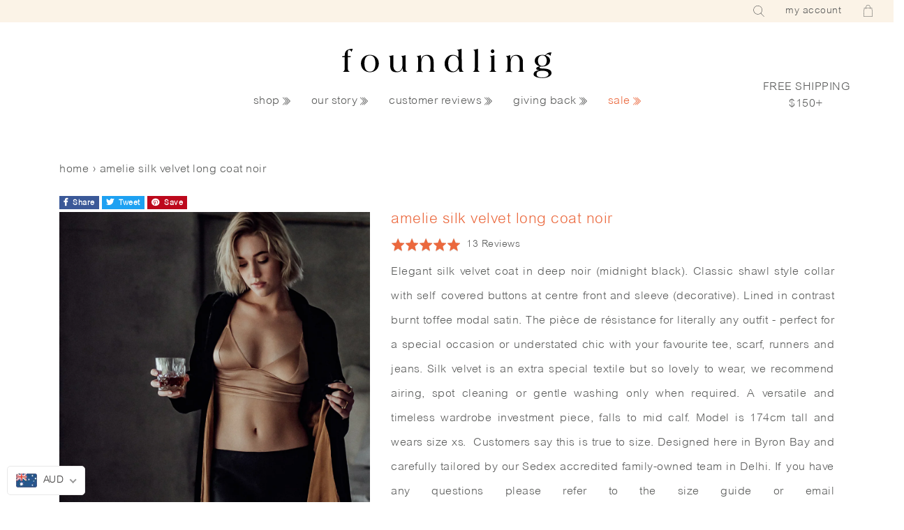

--- FILE ---
content_type: text/html; charset=utf-8
request_url: https://www.foundling.com.au/products/amelie-silk-velvet-long-coat-noir
body_size: 29011
content:
<!doctype html>
<html lang="en">
<head>

<!-- Google tag (gtag.js) -->
<script async src="https://www.googletagmanager.com/gtag/js?id=G-3CRTYK726P"></script>
<script>
  window.dataLayer = window.dataLayer || [];
  function gtag(){dataLayer.push(arguments);}
  gtag('js', new Date());

  gtag('config', 'G-3CRTYK726P');
</script>

  
    <!-- Google tag (gtag.js) -->
    <script async src="https://www.googletagmanager.com/gtag/js?id=AW-965868594"></script>
    <script>
    window.dataLayer = window.dataLayer || [];
    function gtag(){dataLayer.push(arguments);}
    gtag('js', new Date());
    gtag('config', 'AW-965868594');
    </script>
  
    <meta name="facebook-domain-verification" content="vvtgzda8zqsaobwg9864xbjxueofvw" />
    <meta name="facebook-domain-verification" content="er970b1hgvsb2t1v49iol5032y4y0i"/>
    <meta name="google-site-verification" content="Okz0bqJnKr6R-q4GUDiA7UJK3KIIRU0b11ls0bQ1oFM"/>
    <meta charset="utf-8"><title>Amelie Silk Velvet Long Coat Noir
&ndash; foundling</title><meta name="description" content="Elegant silk velvet coat in deep noir (midnight black). Classic shawl style collar with self covered buttons at centre front and sleeve (decorative). Lined in contrast burnt toffee modal satin. The pièce de résistance for literally any outfit - perfect for a special occasion or understated chic with your favourite tee,"><meta name="keywords" content=""/>
    <meta name="viewport" content="width=device-width, initial-scale=1.0">
    <meta name="theme-color" content="">
    <meta property="og:site_name" content="foundling"/>
    <meta property="og:type" content="website"/>
    
        <meta property="og:image"
              content="https://www.foundling.com.au/cdn/shop/files/BLACKCOAT16_1230x600_crop_top.jpg?v=1683253958"/>
    
    <meta property="og:title" content="amelie silk velvet long coat noir | foundling"/>
    <meta property="og:description" content="Elegant silk velvet coat in deep noir (midnight black). Classic shawl style collar with self covered buttons at centre front and sleeve (decorative). Lined in contrast burnt toffee modal satin. The pièce de résistance for literally any outfit - perfect for a special occasion or understated chic with your favourite tee,"/>
    <meta property="og:url" content="https://www.foundling.com.au/products/amelie-silk-velvet-long-coat-noir"/>

    <link rel="canonical" href="https://www.foundling.com.au/products/amelie-silk-velvet-long-coat-noir">
    <link rel="shortcut icon" href="//www.foundling.com.au/cdn/shop/files/favicon_d60e6ae7-c138-42c0-96cf-1abf30d0ada4_48x48.png?v=1614289775" type="image/png">
    <link rel="icon" href="//www.foundling.com.au/cdn/shop/files/favicon_d60e6ae7-c138-42c0-96cf-1abf30d0ada4_48x48.png?v=1614289775" type="image/png">

    <meta name="google-site-verification" content="psYG_gjN-aQB85euxaAZI5vtmM-kxlp1aEA9AZVbFz8"/>

    <link href="https://stackpath.bootstrapcdn.com/bootstrap/4.1.3/css/bootstrap.min.css" rel="stylesheet" type="text/css" media="all" />
    <link href="https://use.fontawesome.com/releases/v5.5.0/css/all.css" rel="stylesheet" type="text/css" media="all" />

    <link href="//www.foundling.com.au/cdn/shop/t/35/assets/_variables.scss?v=66180307955086855561764667617" rel="stylesheet" type="text/css" media="all" />
    <link href="//www.foundling.com.au/cdn/shop/t/35/assets/styles.min.css?v=19244323189467276071654871318" rel="stylesheet" type="text/css" media="all" />

    <script>

 
    var google_tag_params = {

    
      ecomm_prodid: 'shopify_AU_7324685697207_41805307150519',
    

      ecomm_pagetype: 'product',
      ecomm_totalvalue: 349.00
    };

  
  
  google_tag_params['user_id'] = ''; 

</script>
<script>
  dataLayer = [];
  dataLayer.push ({   
    'event':'remarketingTriggered',
    'google_tag_params': window.google_tag_params
  });
</script>

    <!-- Google Tag Manager -->
<script>(function(w,d,s,l,i){w[l]=w[l]||[];w[l].push({'gtm.start':
new Date().getTime(),event:'gtm.js'});var f=d.getElementsByTagName(s)[0],
j=d.createElement(s),dl=l!='dataLayer'?'&l='+l:'';j.async=true;j.src=
'https://www.googletagmanager.com/gtm.js?id='+i+dl;f.parentNode.insertBefore(j,f);
})(window,document,'script','dataLayer','GTM-59VKWR2');</script>
<!-- End Google Tag Manager -->


    <script>window.performance && window.performance.mark && window.performance.mark('shopify.content_for_header.start');</script><meta name="google-site-verification" content="DlkjtqQRFYzbl3FT24ErsW68JbgWtgJnVue7ysmC1vI">
<meta name="facebook-domain-verification" content="vvtgzda8zqsaobwg9864xbjxueofvw">
<meta name="facebook-domain-verification" content="er970b1hgvsb2t1v49iol5032y4y0i">
<meta name="google-site-verification" content="BWEfcYN9oI_STpsM2nV0IJ7wPw70nn1astKMUfgnXc4">
<meta id="shopify-digital-wallet" name="shopify-digital-wallet" content="/2340765/digital_wallets/dialog">
<meta name="shopify-checkout-api-token" content="04c3a449172342019410bb01769bae8b">
<meta id="in-context-paypal-metadata" data-shop-id="2340765" data-venmo-supported="false" data-environment="production" data-locale="en_US" data-paypal-v4="true" data-currency="AUD">
<link rel="alternate" type="application/json+oembed" href="https://www.foundling.com.au/products/amelie-silk-velvet-long-coat-noir.oembed">
<script async="async" src="/checkouts/internal/preloads.js?locale=en-AU"></script>
<link rel="preconnect" href="https://shop.app" crossorigin="anonymous">
<script async="async" src="https://shop.app/checkouts/internal/preloads.js?locale=en-AU&shop_id=2340765" crossorigin="anonymous"></script>
<script id="apple-pay-shop-capabilities" type="application/json">{"shopId":2340765,"countryCode":"AU","currencyCode":"AUD","merchantCapabilities":["supports3DS"],"merchantId":"gid:\/\/shopify\/Shop\/2340765","merchantName":"foundling","requiredBillingContactFields":["postalAddress","email"],"requiredShippingContactFields":["postalAddress","email"],"shippingType":"shipping","supportedNetworks":["visa","masterCard","amex","jcb"],"total":{"type":"pending","label":"foundling","amount":"1.00"},"shopifyPaymentsEnabled":true,"supportsSubscriptions":true}</script>
<script id="shopify-features" type="application/json">{"accessToken":"04c3a449172342019410bb01769bae8b","betas":["rich-media-storefront-analytics"],"domain":"www.foundling.com.au","predictiveSearch":true,"shopId":2340765,"locale":"en"}</script>
<script>var Shopify = Shopify || {};
Shopify.shop = "foundling.myshopify.com";
Shopify.locale = "en";
Shopify.currency = {"active":"AUD","rate":"1.0"};
Shopify.country = "AU";
Shopify.theme = {"name":"Foundling | 2020 | July","id":81531076721,"schema_name":null,"schema_version":null,"theme_store_id":null,"role":"main"};
Shopify.theme.handle = "null";
Shopify.theme.style = {"id":null,"handle":null};
Shopify.cdnHost = "www.foundling.com.au/cdn";
Shopify.routes = Shopify.routes || {};
Shopify.routes.root = "/";</script>
<script type="module">!function(o){(o.Shopify=o.Shopify||{}).modules=!0}(window);</script>
<script>!function(o){function n(){var o=[];function n(){o.push(Array.prototype.slice.apply(arguments))}return n.q=o,n}var t=o.Shopify=o.Shopify||{};t.loadFeatures=n(),t.autoloadFeatures=n()}(window);</script>
<script>
  window.ShopifyPay = window.ShopifyPay || {};
  window.ShopifyPay.apiHost = "shop.app\/pay";
  window.ShopifyPay.redirectState = null;
</script>
<script id="shop-js-analytics" type="application/json">{"pageType":"product"}</script>
<script defer="defer" async type="module" src="//www.foundling.com.au/cdn/shopifycloud/shop-js/modules/v2/client.init-shop-cart-sync_C5BV16lS.en.esm.js"></script>
<script defer="defer" async type="module" src="//www.foundling.com.au/cdn/shopifycloud/shop-js/modules/v2/chunk.common_CygWptCX.esm.js"></script>
<script type="module">
  await import("//www.foundling.com.au/cdn/shopifycloud/shop-js/modules/v2/client.init-shop-cart-sync_C5BV16lS.en.esm.js");
await import("//www.foundling.com.au/cdn/shopifycloud/shop-js/modules/v2/chunk.common_CygWptCX.esm.js");

  window.Shopify.SignInWithShop?.initShopCartSync?.({"fedCMEnabled":true,"windoidEnabled":true});

</script>
<script>
  window.Shopify = window.Shopify || {};
  if (!window.Shopify.featureAssets) window.Shopify.featureAssets = {};
  window.Shopify.featureAssets['shop-js'] = {"shop-cart-sync":["modules/v2/client.shop-cart-sync_ZFArdW7E.en.esm.js","modules/v2/chunk.common_CygWptCX.esm.js"],"init-fed-cm":["modules/v2/client.init-fed-cm_CmiC4vf6.en.esm.js","modules/v2/chunk.common_CygWptCX.esm.js"],"shop-button":["modules/v2/client.shop-button_tlx5R9nI.en.esm.js","modules/v2/chunk.common_CygWptCX.esm.js"],"shop-cash-offers":["modules/v2/client.shop-cash-offers_DOA2yAJr.en.esm.js","modules/v2/chunk.common_CygWptCX.esm.js","modules/v2/chunk.modal_D71HUcav.esm.js"],"init-windoid":["modules/v2/client.init-windoid_sURxWdc1.en.esm.js","modules/v2/chunk.common_CygWptCX.esm.js"],"shop-toast-manager":["modules/v2/client.shop-toast-manager_ClPi3nE9.en.esm.js","modules/v2/chunk.common_CygWptCX.esm.js"],"init-shop-email-lookup-coordinator":["modules/v2/client.init-shop-email-lookup-coordinator_B8hsDcYM.en.esm.js","modules/v2/chunk.common_CygWptCX.esm.js"],"init-shop-cart-sync":["modules/v2/client.init-shop-cart-sync_C5BV16lS.en.esm.js","modules/v2/chunk.common_CygWptCX.esm.js"],"avatar":["modules/v2/client.avatar_BTnouDA3.en.esm.js"],"pay-button":["modules/v2/client.pay-button_FdsNuTd3.en.esm.js","modules/v2/chunk.common_CygWptCX.esm.js"],"init-customer-accounts":["modules/v2/client.init-customer-accounts_DxDtT_ad.en.esm.js","modules/v2/client.shop-login-button_C5VAVYt1.en.esm.js","modules/v2/chunk.common_CygWptCX.esm.js","modules/v2/chunk.modal_D71HUcav.esm.js"],"init-shop-for-new-customer-accounts":["modules/v2/client.init-shop-for-new-customer-accounts_ChsxoAhi.en.esm.js","modules/v2/client.shop-login-button_C5VAVYt1.en.esm.js","modules/v2/chunk.common_CygWptCX.esm.js","modules/v2/chunk.modal_D71HUcav.esm.js"],"shop-login-button":["modules/v2/client.shop-login-button_C5VAVYt1.en.esm.js","modules/v2/chunk.common_CygWptCX.esm.js","modules/v2/chunk.modal_D71HUcav.esm.js"],"init-customer-accounts-sign-up":["modules/v2/client.init-customer-accounts-sign-up_CPSyQ0Tj.en.esm.js","modules/v2/client.shop-login-button_C5VAVYt1.en.esm.js","modules/v2/chunk.common_CygWptCX.esm.js","modules/v2/chunk.modal_D71HUcav.esm.js"],"shop-follow-button":["modules/v2/client.shop-follow-button_Cva4Ekp9.en.esm.js","modules/v2/chunk.common_CygWptCX.esm.js","modules/v2/chunk.modal_D71HUcav.esm.js"],"checkout-modal":["modules/v2/client.checkout-modal_BPM8l0SH.en.esm.js","modules/v2/chunk.common_CygWptCX.esm.js","modules/v2/chunk.modal_D71HUcav.esm.js"],"lead-capture":["modules/v2/client.lead-capture_Bi8yE_yS.en.esm.js","modules/v2/chunk.common_CygWptCX.esm.js","modules/v2/chunk.modal_D71HUcav.esm.js"],"shop-login":["modules/v2/client.shop-login_D6lNrXab.en.esm.js","modules/v2/chunk.common_CygWptCX.esm.js","modules/v2/chunk.modal_D71HUcav.esm.js"],"payment-terms":["modules/v2/client.payment-terms_CZxnsJam.en.esm.js","modules/v2/chunk.common_CygWptCX.esm.js","modules/v2/chunk.modal_D71HUcav.esm.js"]};
</script>
<script>(function() {
  var isLoaded = false;
  function asyncLoad() {
    if (isLoaded) return;
    isLoaded = true;
    var urls = ["https:\/\/d3hw6dc1ow8pp2.cloudfront.net\/reviewsWidget.min.js?shop=foundling.myshopify.com","https:\/\/d18eg7dreypte5.cloudfront.net\/browse-abandonment\/smsbump_timer.js?shop=foundling.myshopify.com"];
    for (var i = 0; i < urls.length; i++) {
      var s = document.createElement('script');
      s.type = 'text/javascript';
      s.async = true;
      s.src = urls[i];
      var x = document.getElementsByTagName('script')[0];
      x.parentNode.insertBefore(s, x);
    }
  };
  if(window.attachEvent) {
    window.attachEvent('onload', asyncLoad);
  } else {
    window.addEventListener('load', asyncLoad, false);
  }
})();</script>
<script id="__st">var __st={"a":2340765,"offset":39600,"reqid":"799fd76a-efd8-44bc-a2e9-0016791312d8-1768781961","pageurl":"www.foundling.com.au\/products\/amelie-silk-velvet-long-coat-noir","u":"407354a3ee07","p":"product","rtyp":"product","rid":7324685697207};</script>
<script>window.ShopifyPaypalV4VisibilityTracking = true;</script>
<script id="captcha-bootstrap">!function(){'use strict';const t='contact',e='account',n='new_comment',o=[[t,t],['blogs',n],['comments',n],[t,'customer']],c=[[e,'customer_login'],[e,'guest_login'],[e,'recover_customer_password'],[e,'create_customer']],r=t=>t.map((([t,e])=>`form[action*='/${t}']:not([data-nocaptcha='true']) input[name='form_type'][value='${e}']`)).join(','),a=t=>()=>t?[...document.querySelectorAll(t)].map((t=>t.form)):[];function s(){const t=[...o],e=r(t);return a(e)}const i='password',u='form_key',d=['recaptcha-v3-token','g-recaptcha-response','h-captcha-response',i],f=()=>{try{return window.sessionStorage}catch{return}},m='__shopify_v',_=t=>t.elements[u];function p(t,e,n=!1){try{const o=window.sessionStorage,c=JSON.parse(o.getItem(e)),{data:r}=function(t){const{data:e,action:n}=t;return t[m]||n?{data:e,action:n}:{data:t,action:n}}(c);for(const[e,n]of Object.entries(r))t.elements[e]&&(t.elements[e].value=n);n&&o.removeItem(e)}catch(o){console.error('form repopulation failed',{error:o})}}const l='form_type',E='cptcha';function T(t){t.dataset[E]=!0}const w=window,h=w.document,L='Shopify',v='ce_forms',y='captcha';let A=!1;((t,e)=>{const n=(g='f06e6c50-85a8-45c8-87d0-21a2b65856fe',I='https://cdn.shopify.com/shopifycloud/storefront-forms-hcaptcha/ce_storefront_forms_captcha_hcaptcha.v1.5.2.iife.js',D={infoText:'Protected by hCaptcha',privacyText:'Privacy',termsText:'Terms'},(t,e,n)=>{const o=w[L][v],c=o.bindForm;if(c)return c(t,g,e,D).then(n);var r;o.q.push([[t,g,e,D],n]),r=I,A||(h.body.append(Object.assign(h.createElement('script'),{id:'captcha-provider',async:!0,src:r})),A=!0)});var g,I,D;w[L]=w[L]||{},w[L][v]=w[L][v]||{},w[L][v].q=[],w[L][y]=w[L][y]||{},w[L][y].protect=function(t,e){n(t,void 0,e),T(t)},Object.freeze(w[L][y]),function(t,e,n,w,h,L){const[v,y,A,g]=function(t,e,n){const i=e?o:[],u=t?c:[],d=[...i,...u],f=r(d),m=r(i),_=r(d.filter((([t,e])=>n.includes(e))));return[a(f),a(m),a(_),s()]}(w,h,L),I=t=>{const e=t.target;return e instanceof HTMLFormElement?e:e&&e.form},D=t=>v().includes(t);t.addEventListener('submit',(t=>{const e=I(t);if(!e)return;const n=D(e)&&!e.dataset.hcaptchaBound&&!e.dataset.recaptchaBound,o=_(e),c=g().includes(e)&&(!o||!o.value);(n||c)&&t.preventDefault(),c&&!n&&(function(t){try{if(!f())return;!function(t){const e=f();if(!e)return;const n=_(t);if(!n)return;const o=n.value;o&&e.removeItem(o)}(t);const e=Array.from(Array(32),(()=>Math.random().toString(36)[2])).join('');!function(t,e){_(t)||t.append(Object.assign(document.createElement('input'),{type:'hidden',name:u})),t.elements[u].value=e}(t,e),function(t,e){const n=f();if(!n)return;const o=[...t.querySelectorAll(`input[type='${i}']`)].map((({name:t})=>t)),c=[...d,...o],r={};for(const[a,s]of new FormData(t).entries())c.includes(a)||(r[a]=s);n.setItem(e,JSON.stringify({[m]:1,action:t.action,data:r}))}(t,e)}catch(e){console.error('failed to persist form',e)}}(e),e.submit())}));const S=(t,e)=>{t&&!t.dataset[E]&&(n(t,e.some((e=>e===t))),T(t))};for(const o of['focusin','change'])t.addEventListener(o,(t=>{const e=I(t);D(e)&&S(e,y())}));const B=e.get('form_key'),M=e.get(l),P=B&&M;t.addEventListener('DOMContentLoaded',(()=>{const t=y();if(P)for(const e of t)e.elements[l].value===M&&p(e,B);[...new Set([...A(),...v().filter((t=>'true'===t.dataset.shopifyCaptcha))])].forEach((e=>S(e,t)))}))}(h,new URLSearchParams(w.location.search),n,t,e,['guest_login'])})(!0,!0)}();</script>
<script integrity="sha256-4kQ18oKyAcykRKYeNunJcIwy7WH5gtpwJnB7kiuLZ1E=" data-source-attribution="shopify.loadfeatures" defer="defer" src="//www.foundling.com.au/cdn/shopifycloud/storefront/assets/storefront/load_feature-a0a9edcb.js" crossorigin="anonymous"></script>
<script crossorigin="anonymous" defer="defer" src="//www.foundling.com.au/cdn/shopifycloud/storefront/assets/shopify_pay/storefront-65b4c6d7.js?v=20250812"></script>
<script data-source-attribution="shopify.dynamic_checkout.dynamic.init">var Shopify=Shopify||{};Shopify.PaymentButton=Shopify.PaymentButton||{isStorefrontPortableWallets:!0,init:function(){window.Shopify.PaymentButton.init=function(){};var t=document.createElement("script");t.src="https://www.foundling.com.au/cdn/shopifycloud/portable-wallets/latest/portable-wallets.en.js",t.type="module",document.head.appendChild(t)}};
</script>
<script data-source-attribution="shopify.dynamic_checkout.buyer_consent">
  function portableWalletsHideBuyerConsent(e){var t=document.getElementById("shopify-buyer-consent"),n=document.getElementById("shopify-subscription-policy-button");t&&n&&(t.classList.add("hidden"),t.setAttribute("aria-hidden","true"),n.removeEventListener("click",e))}function portableWalletsShowBuyerConsent(e){var t=document.getElementById("shopify-buyer-consent"),n=document.getElementById("shopify-subscription-policy-button");t&&n&&(t.classList.remove("hidden"),t.removeAttribute("aria-hidden"),n.addEventListener("click",e))}window.Shopify?.PaymentButton&&(window.Shopify.PaymentButton.hideBuyerConsent=portableWalletsHideBuyerConsent,window.Shopify.PaymentButton.showBuyerConsent=portableWalletsShowBuyerConsent);
</script>
<script data-source-attribution="shopify.dynamic_checkout.cart.bootstrap">document.addEventListener("DOMContentLoaded",(function(){function t(){return document.querySelector("shopify-accelerated-checkout-cart, shopify-accelerated-checkout")}if(t())Shopify.PaymentButton.init();else{new MutationObserver((function(e,n){t()&&(Shopify.PaymentButton.init(),n.disconnect())})).observe(document.body,{childList:!0,subtree:!0})}}));
</script>
<link id="shopify-accelerated-checkout-styles" rel="stylesheet" media="screen" href="https://www.foundling.com.au/cdn/shopifycloud/portable-wallets/latest/accelerated-checkout-backwards-compat.css" crossorigin="anonymous">
<style id="shopify-accelerated-checkout-cart">
        #shopify-buyer-consent {
  margin-top: 1em;
  display: inline-block;
  width: 100%;
}

#shopify-buyer-consent.hidden {
  display: none;
}

#shopify-subscription-policy-button {
  background: none;
  border: none;
  padding: 0;
  text-decoration: underline;
  font-size: inherit;
  cursor: pointer;
}

#shopify-subscription-policy-button::before {
  box-shadow: none;
}

      </style>

<script>window.performance && window.performance.mark && window.performance.mark('shopify.content_for_header.end');</script>

    <link href="https://d3hw6dc1ow8pp2.cloudfront.net/styles/main.min.css" rel="stylesheet" type="text/css">
<style type="text/css">
</style>
<script type="application/json" id="oke-reviews-settings">
{"analyticsSettings":{"provider":"ua"},"disableInitialReviewsFetchOnProducts":false,"initialReviewDisplayCount":4,"locale":"en","localeAndVariant":{"code":"en"},"omitMicrodata":true,"reviewSortOrder":"rating","subscriberId":"96987af3-71e4-40ea-87dc-4067879f5115","widgetTemplateId":"default","recorderPlus":true,"recorderQandaPlus":true}
</script>

    <link rel="stylesheet" type="text/css" href="https://dov7r31oq5dkj.cloudfront.net/96987af3-71e4-40ea-87dc-4067879f5115/widget-style-customisations.css?v=cabac52e-3f21-410b-b71e-745ca460cf32">
    
<script type="application/ld+json">
  {
    "@context": "http://schema.org/",
    "@type": "Product",
    "name": "Amelie Silk Velvet Long Coat Noir",
    "image": "https://www.foundling.com.au/cdn/shop/files/BLACKCOAT16_450x450.jpg?v=1683253958",
    "description": "Elegant silk velvet coat in deep noir (midnight black). Classic shawl style collar with self covered buttons at centre front and sleeve (decorative). Lined in contrast burnt toffee modal satin. The pièce de résistance for literally any outfit - perfect for a special occasion or understated chic with your favourite tee, scarf, runners and jeans. Silk velvet is an extra special textile but so lovely to wear, we recommend airing, spot cleaning or gentle washing only when required. A versatile and timeless wardrobe investment piece, falls to mid calf. Model is 174cm tall and wears size xs.  Customers say this is true to size. Designed here in Byron Bay and carefully tailored by our Sedex accredited family-owned team in Delhi. If you have any questions please refer to the size guide or email customerservice@foundling.com.au ",
    "mpn": "7324685697207",
    "brand": {
      "@type": "Thing",
      "name": "foundling"
    },
    "offers": {
      "@type": "Offer",
      "priceCurrency": "AUD",
      "price": "349.00",
      "availability": "OutOfStock",
      "seller": {
        "@type": "Organization",
        "name": "foundling"
      }
    }
    
    ,"aggregateRating": {
      "@type": "AggregateRating",
      "ratingValue": "5.0",
      "ratingCount": "13"
    }
    
  }
</script>


<script>
    
    
    
    
    var gsf_conversion_data = {page_type : 'product', event : 'view_item', data : {product_data : [{variant_id : 41805307150519, product_id : 7324685697207, name : "Amelie Silk Velvet Long Coat Noir", price : "349.00", currency : "AUD", sku : "FDLGRVC71XS", brand : "foundling", variant : "xs", category : "Coat"}], total_price : "349.00", shop_currency : "AUD"}};
    
</script>
<!-- BEGIN app block: shopify://apps/okendo/blocks/theme-settings/bb689e69-ea70-4661-8fb7-ad24a2e23c29 --><!-- BEGIN app snippet: header-metafields -->









    <link href="https://d3hw6dc1ow8pp2.cloudfront.net/styles/main.min.css" rel="stylesheet" type="text/css">
<style type="text/css">
</style>
<script type="application/json" id="oke-reviews-settings">
{"analyticsSettings":{"provider":"ua"},"disableInitialReviewsFetchOnProducts":false,"initialReviewDisplayCount":4,"locale":"en","localeAndVariant":{"code":"en"},"omitMicrodata":true,"reviewSortOrder":"rating","subscriberId":"96987af3-71e4-40ea-87dc-4067879f5115","widgetTemplateId":"default","recorderPlus":true,"recorderQandaPlus":true}
</script>

    <link rel="stylesheet" type="text/css" href="https://dov7r31oq5dkj.cloudfront.net/96987af3-71e4-40ea-87dc-4067879f5115/widget-style-customisations.css?v=cabac52e-3f21-410b-b71e-745ca460cf32">













<!-- END app snippet -->

<!-- BEGIN app snippet: widget-plus-initialisation-script -->




<!-- END app snippet -->


<!-- END app block --><!-- BEGIN app block: shopify://apps/beast-currency-converter/blocks/doubly/267afa86-a419-4d5b-a61b-556038e7294d -->


	<script>
		var DoublyGlobalCurrency, catchXHR = true, bccAppVersion = 1;
       	var DoublyGlobal = {
			theme : 'flags_theme',
			spanClass : 'money',
			cookieName : '_g1496115136',
			ratesUrl :  'https://init.grizzlyapps.com/9e32c84f0db4f7b1eb40c32bdb0bdea9',
			geoUrl : 'https://currency.grizzlyapps.com/83d400c612f9a099fab8f76dcab73a48',
			shopCurrency : 'AUD',
            allowedCurrencies : '["AUD","EUR","GBP","USD","CAD"]',
			countriesJSON : '[]',
			currencyMessage : 'All orders are processed in AUD. While the content of your cart is currently displayed in <span class="selected-currency"></span>, you will checkout using AUD at the most current exchange rate.',
            currencyFormat : 'money_with_currency_format',
			euroFormat : 'amount',
            removeDecimals : 0,
            roundDecimals : 0,
            roundTo : '99',
            autoSwitch : 0,
			showPriceOnHover : 0,
            showCurrencyMessage : false,
			hideConverter : '',
			forceJqueryLoad : false,
			beeketing : true,
			themeScript : '',
			customerScriptBefore : '',
			customerScriptAfter : '',
			debug: false
		};

		<!-- inline script: fixes + various plugin js functions -->
		DoublyGlobal.themeScript = "if(DoublyGlobal.debug) debugger;dbGenericFixes=true; \/* hide generic *\/ if(window.location.href.indexOf('\/checkouts') != -1 || window.location.href.indexOf('\/password') != -1 || window.location.href.indexOf('\/orders') != -1) { const doublyStylesHide = document.createElement('style'); doublyStylesHide.textContent = ` .doubly-float, .doubly-wrapper { display:none !important; } `; document.head.appendChild(doublyStylesHide); } \/* generic code to add money, message, convert with retry *\/ function genericConvert(){ if (typeof doublyAddMessage !== 'undefined') doublyAddMessage(); if (typeof doublyAddMoney !== 'undefined') doublyAddMoney(); DoublyCurrency.convertAll(); initExtraFeatures(); } window.doublyChangeEvent = function(e) { var numRetries = (typeof doublyIntervalTries !== 'undefined' ? doublyIntervalTries : 6); var timeout = (typeof doublyIntervalTime !== 'undefined' ? doublyIntervalTime : 400); clearInterval(window.doublyInterval); \/* quick convert *\/ setTimeout(genericConvert, 50); \/* retry *\/ window.doublyInterval = setInterval(function() { try{ genericConvert(); } catch (e) { clearInterval(window.doublyInterval); } if (numRetries-- <= 0) clearInterval(window.doublyInterval); }, timeout); }; \/* bind events *\/ ['mouseup', 'change', 'input', 'scroll'].forEach(function(event) { document.removeEventListener(event, doublyChangeEvent); document.addEventListener(event, doublyChangeEvent); }); \/* for ajax cart *\/ jQueryGrizzly(document).unbind('ajaxComplete.doublyGenericFix'); jQueryGrizzly(document).bind('ajaxComplete.doublyGenericFix', doublyChangeEvent);";
                    DoublyGlobal.initNiceSelect = function(){
                        !function(e) {
                            e.fn.niceSelect = function() {
                                this.each(function() {
                                    var s = e(this);
                                    var t = s.next()
                                    , n = s.find('option')
                                    , a = s.find('option:selected');
                                    t.find('.current').html('<span class="flags flags-' + a.data('country') + '"></span> &nbsp;' + a.data('display') || a.text());
                                }),
                                e(document).off('.nice_select'),
                                e(document).on('click.nice_select', '.doubly-nice-select.doubly-nice-select', function(s) {
                                    var t = e(this);
                                    e('.doubly-nice-select').not(t).removeClass('open'),
                                    t.toggleClass('open'),
                                    t.hasClass('open') ? (t.find('.option'),
                                    t.find('.focus').removeClass('focus'),
                                    t.find('.selected').addClass('focus')) : t.focus()
                                }),
                                e(document).on('click.nice_select', function(s) {
                                    0 === e(s.target).closest('.doubly-nice-select').length && e('.doubly-nice-select').removeClass('open').find('.option')
                                }),
                                e(document).on('click.nice_select', '.doubly-nice-select .option', function(s) {
                                    var t = e(this);
                                    e('.doubly-nice-select').each(function() {
                                        var s = e(this).find('.option[data-value="' + t.data('value') + '"]')
                                        , n = s.closest('.doubly-nice-select');
                                        n.find('.selected').removeClass('selected'),
                                        s.addClass('selected');
                                        var a = '<span class="flags flags-' + s.data('country') + '"></span> &nbsp;' + s.data('display') || s.text();
                                        n.find('.current').html(a),
                                        n.prev('select').val(s.data('value')).trigger('change')
                                    })
                                }),
                                e(document).on('keydown.nice_select', '.doubly-nice-select', function(s) {
                                    var t = e(this)
                                    , n = e(t.find('.focus') || t.find('.list .option.selected'));
                                    if (32 == s.keyCode || 13 == s.keyCode)
                                        return t.hasClass('open') ? n.trigger('click') : t.trigger('click'),
                                        !1;
                                    if (40 == s.keyCode)
                                        return t.hasClass('open') ? n.next().length > 0 && (t.find('.focus').removeClass('focus'),
                                        n.next().addClass('focus')) : t.trigger('click'),
                                        !1;
                                    if (38 == s.keyCode)
                                        return t.hasClass('open') ? n.prev().length > 0 && (t.find('.focus').removeClass('focus'),
                                        n.prev().addClass('focus')) : t.trigger('click'),
                                        !1;
                                    if (27 == s.keyCode)
                                        t.hasClass('open') && t.trigger('click');
                                    else if (9 == s.keyCode && t.hasClass('open'))
                                        return !1
                                })
                            }
                        }(jQueryGrizzly);
                    };
                DoublyGlobal.addSelect = function(){
                    /* add select in select wrapper or body */  
                    if (jQueryGrizzly('.doubly-wrapper').length>0) { 
                        var doublyWrapper = '.doubly-wrapper';
                    } else if (jQueryGrizzly('.doubly-float').length==0) {
                        var doublyWrapper = '.doubly-float';
                        jQueryGrizzly('body').append('<div class="doubly-float"></div>');
                    }
                    document.querySelectorAll(doublyWrapper).forEach(function(el) {
                        el.insertAdjacentHTML('afterbegin', '<select class="currency-switcher right" name="doubly-currencies"><option value="AUD" data-country="Australia" data-currency-symbol="&#36;" data-display="AUD">Australian Dollar</option><option value="EUR" data-country="European-Union" data-currency-symbol="&#8364;" data-display="EUR">Euro</option><option value="GBP" data-country="United-Kingdom" data-currency-symbol="&#163;" data-display="GBP">British Pound Sterling</option><option value="USD" data-country="United-States" data-currency-symbol="&#36;" data-display="USD">US Dollar</option><option value="CAD" data-country="Canada" data-currency-symbol="&#36;" data-display="CAD">Canadian Dollar</option></select> <div class="doubly-nice-select currency-switcher right" data-nosnippet> <span class="current notranslate"></span> <ul class="list"> <li class="option notranslate" data-value="AUD" data-country="Australia" data-currency-symbol="&#36;" data-display="AUD"><span class="flags flags-Australia"></span> &nbsp;Australian Dollar</li><li class="option notranslate" data-value="EUR" data-country="European-Union" data-currency-symbol="&#8364;" data-display="EUR"><span class="flags flags-European-Union"></span> &nbsp;Euro</li><li class="option notranslate" data-value="GBP" data-country="United-Kingdom" data-currency-symbol="&#163;" data-display="GBP"><span class="flags flags-United-Kingdom"></span> &nbsp;British Pound Sterling</li><li class="option notranslate" data-value="USD" data-country="United-States" data-currency-symbol="&#36;" data-display="USD"><span class="flags flags-United-States"></span> &nbsp;US Dollar</li><li class="option notranslate" data-value="CAD" data-country="Canada" data-currency-symbol="&#36;" data-display="CAD"><span class="flags flags-Canada"></span> &nbsp;Canadian Dollar</li> </ul> </div>');
                    });
                }
		var bbb = "";
	</script>
	
	
	<!-- inline styles -->
	<style> 
		
		.flags{background-image:url("https://cdn.shopify.com/extensions/01997e3d-dbe8-7f57-a70f-4120f12c2b07/currency-54/assets/currency-flags.png")}
		.flags-small{background-image:url("https://cdn.shopify.com/extensions/01997e3d-dbe8-7f57-a70f-4120f12c2b07/currency-54/assets/currency-flags-small.png")}
		select.currency-switcher{display:none}.doubly-nice-select{-webkit-tap-highlight-color:transparent;background-color:#fff;border-radius:5px;border:1px solid #e8e8e8;box-sizing:border-box;cursor:pointer;display:block;float:left;font-family:"Helvetica Neue",Arial;font-size:14px;font-weight:400;height:42px;line-height:40px;outline:0;padding-left:12px;padding-right:30px;position:relative;text-align:left!important;transition:none;/*transition:all .2s ease-in-out;*/-webkit-user-select:none;-moz-user-select:none;-ms-user-select:none;user-select:none;white-space:nowrap;width:auto}.doubly-nice-select:hover{border-color:#dbdbdb}.doubly-nice-select.open,.doubly-nice-select:active,.doubly-nice-select:focus{border-color:#88bfff}.doubly-nice-select:after{border-bottom:2px solid #999;border-right:2px solid #999;content:"";display:block;height:5px;box-sizing:content-box;pointer-events:none;position:absolute;right:14px;top:16px;-webkit-transform-origin:66% 66%;transform-origin:66% 66%;-webkit-transform:rotate(45deg);transform:rotate(45deg);transition:transform .15s ease-in-out;width:5px}.doubly-nice-select.open:after{-webkit-transform:rotate(-135deg);transform:rotate(-135deg)}.doubly-nice-select.open .list{opacity:1;pointer-events:auto;-webkit-transform:scale(1) translateY(0);transform:scale(1) translateY(0); z-index:1000000 !important;}.doubly-nice-select.disabled{border-color:#ededed;color:#999;pointer-events:none}.doubly-nice-select.disabled:after{border-color:#ccc}.doubly-nice-select.wide{width:100%}.doubly-nice-select.wide .list{left:0!important;right:0!important}.doubly-nice-select.right{float:right}.doubly-nice-select.right .list{left:auto;right:0}.doubly-nice-select.small{font-size:12px;height:36px;line-height:34px}.doubly-nice-select.small:after{height:4px;width:4px}.flags-Afghanistan,.flags-Albania,.flags-Algeria,.flags-Andorra,.flags-Angola,.flags-Antigua-and-Barbuda,.flags-Argentina,.flags-Armenia,.flags-Aruba,.flags-Australia,.flags-Austria,.flags-Azerbaijan,.flags-Bahamas,.flags-Bahrain,.flags-Bangladesh,.flags-Barbados,.flags-Belarus,.flags-Belgium,.flags-Belize,.flags-Benin,.flags-Bermuda,.flags-Bhutan,.flags-Bitcoin,.flags-Bolivia,.flags-Bosnia-and-Herzegovina,.flags-Botswana,.flags-Brazil,.flags-Brunei,.flags-Bulgaria,.flags-Burkina-Faso,.flags-Burundi,.flags-Cambodia,.flags-Cameroon,.flags-Canada,.flags-Cape-Verde,.flags-Cayman-Islands,.flags-Central-African-Republic,.flags-Chad,.flags-Chile,.flags-China,.flags-Colombia,.flags-Comoros,.flags-Congo-Democratic,.flags-Congo-Republic,.flags-Costa-Rica,.flags-Cote-d_Ivoire,.flags-Croatia,.flags-Cuba,.flags-Curacao,.flags-Cyprus,.flags-Czech-Republic,.flags-Denmark,.flags-Djibouti,.flags-Dominica,.flags-Dominican-Republic,.flags-East-Timor,.flags-Ecuador,.flags-Egypt,.flags-El-Salvador,.flags-Equatorial-Guinea,.flags-Eritrea,.flags-Estonia,.flags-Ethiopia,.flags-European-Union,.flags-Falkland-Islands,.flags-Fiji,.flags-Finland,.flags-France,.flags-Gabon,.flags-Gambia,.flags-Georgia,.flags-Germany,.flags-Ghana,.flags-Gibraltar,.flags-Grecee,.flags-Grenada,.flags-Guatemala,.flags-Guernsey,.flags-Guinea,.flags-Guinea-Bissau,.flags-Guyana,.flags-Haiti,.flags-Honduras,.flags-Hong-Kong,.flags-Hungary,.flags-IMF,.flags-Iceland,.flags-India,.flags-Indonesia,.flags-Iran,.flags-Iraq,.flags-Ireland,.flags-Isle-of-Man,.flags-Israel,.flags-Italy,.flags-Jamaica,.flags-Japan,.flags-Jersey,.flags-Jordan,.flags-Kazakhstan,.flags-Kenya,.flags-Korea-North,.flags-Korea-South,.flags-Kosovo,.flags-Kuwait,.flags-Kyrgyzstan,.flags-Laos,.flags-Latvia,.flags-Lebanon,.flags-Lesotho,.flags-Liberia,.flags-Libya,.flags-Liechtenstein,.flags-Lithuania,.flags-Luxembourg,.flags-Macao,.flags-Macedonia,.flags-Madagascar,.flags-Malawi,.flags-Malaysia,.flags-Maldives,.flags-Mali,.flags-Malta,.flags-Marshall-Islands,.flags-Mauritania,.flags-Mauritius,.flags-Mexico,.flags-Micronesia-_Federated_,.flags-Moldova,.flags-Monaco,.flags-Mongolia,.flags-Montenegro,.flags-Morocco,.flags-Mozambique,.flags-Myanmar,.flags-Namibia,.flags-Nauru,.flags-Nepal,.flags-Netherlands,.flags-New-Zealand,.flags-Nicaragua,.flags-Niger,.flags-Nigeria,.flags-Norway,.flags-Oman,.flags-Pakistan,.flags-Palau,.flags-Panama,.flags-Papua-New-Guinea,.flags-Paraguay,.flags-Peru,.flags-Philippines,.flags-Poland,.flags-Portugal,.flags-Qatar,.flags-Romania,.flags-Russia,.flags-Rwanda,.flags-Saint-Helena,.flags-Saint-Kitts-and-Nevis,.flags-Saint-Lucia,.flags-Saint-Vincent-and-the-Grenadines,.flags-Samoa,.flags-San-Marino,.flags-Sao-Tome-and-Principe,.flags-Saudi-Arabia,.flags-Seborga,.flags-Senegal,.flags-Serbia,.flags-Seychelles,.flags-Sierra-Leone,.flags-Singapore,.flags-Slovakia,.flags-Slovenia,.flags-Solomon-Islands,.flags-Somalia,.flags-South-Africa,.flags-South-Sudan,.flags-Spain,.flags-Sri-Lanka,.flags-Sudan,.flags-Suriname,.flags-Swaziland,.flags-Sweden,.flags-Switzerland,.flags-Syria,.flags-Taiwan,.flags-Tajikistan,.flags-Tanzania,.flags-Thailand,.flags-Togo,.flags-Tonga,.flags-Trinidad-and-Tobago,.flags-Tunisia,.flags-Turkey,.flags-Turkmenistan,.flags-Tuvalu,.flags-Uganda,.flags-Ukraine,.flags-United-Arab-Emirates,.flags-United-Kingdom,.flags-United-States,.flags-Uruguay,.flags-Uzbekistan,.flags-Vanuatu,.flags-Vatican-City,.flags-Venezuela,.flags-Vietnam,.flags-Wallis-and-Futuna,.flags-XAG,.flags-XAU,.flags-XPT,.flags-Yemen,.flags-Zambia,.flags-Zimbabwe{width:30px;height:20px}.doubly-nice-select.small .option{line-height:34px;min-height:34px}.doubly-nice-select .list{background-color:#fff;border-radius:5px;box-shadow:0 0 0 1px rgba(68,68,68,.11);box-sizing:border-box;margin:4px 0 0!important;opacity:0;overflow:scroll;overflow-x:hidden;padding:0;pointer-events:none;position:absolute;top:100%;max-height:260px;left:0;-webkit-transform-origin:50% 0;transform-origin:50% 0;-webkit-transform:scale(.75) translateY(-21px);transform:scale(.75) translateY(-21px);transition:all .2s cubic-bezier(.5,0,0,1.25),opacity .15s ease-out;z-index:100000}.doubly-nice-select .current img,.doubly-nice-select .option img{vertical-align:top;padding-top:10px}.doubly-nice-select .list:hover .option:not(:hover){background-color:transparent!important}.doubly-nice-select .option{font-size:13px !important;float:none!important;text-align:left !important;margin:0px !important;font-family:Helvetica Neue,Arial !important;letter-spacing:normal;text-transform:none;display:block!important;cursor:pointer;font-weight:400;line-height:40px!important;list-style:none;min-height:40px;min-width:55px;margin-bottom:0;outline:0;padding-left:18px!important;padding-right:52px!important;text-align:left;transition:all .2s}.doubly-nice-select .option.focus,.doubly-nice-select .option.selected.focus,.doubly-nice-select .option:hover{background-color:#f6f6f6}.doubly-nice-select .option.selected{font-weight:700}.doubly-nice-select .current img{line-height:45px}.doubly-nice-select.slim{padding:0 18px 0 0;height:20px;line-height:20px;border:0;background:0 0!important}.doubly-nice-select.slim .current .flags{margin-top:0 !important}.doubly-nice-select.slim:after{right:4px;top:6px}.flags{background-repeat:no-repeat;display:block;margin:10px 4px 0 0 !important;float:left}.flags-Zimbabwe{background-position:-5px -5px}.flags-Zambia{background-position:-45px -5px}.flags-Yemen{background-position:-85px -5px}.flags-Vietnam{background-position:-125px -5px}.flags-Venezuela{background-position:-165px -5px}.flags-Vatican-City{background-position:-205px -5px}.flags-Vanuatu{background-position:-245px -5px}.flags-Uzbekistan{background-position:-285px -5px}.flags-Uruguay{background-position:-325px -5px}.flags-United-States{background-position:-365px -5px}.flags-United-Kingdom{background-position:-405px -5px}.flags-United-Arab-Emirates{background-position:-445px -5px}.flags-Ukraine{background-position:-5px -35px}.flags-Uganda{background-position:-45px -35px}.flags-Tuvalu{background-position:-85px -35px}.flags-Turkmenistan{background-position:-125px -35px}.flags-Turkey{background-position:-165px -35px}.flags-Tunisia{background-position:-205px -35px}.flags-Trinidad-and-Tobago{background-position:-245px -35px}.flags-Tonga{background-position:-285px -35px}.flags-Togo{background-position:-325px -35px}.flags-Thailand{background-position:-365px -35px}.flags-Tanzania{background-position:-405px -35px}.flags-Tajikistan{background-position:-445px -35px}.flags-Taiwan{background-position:-5px -65px}.flags-Syria{background-position:-45px -65px}.flags-Switzerland{background-position:-85px -65px}.flags-Sweden{background-position:-125px -65px}.flags-Swaziland{background-position:-165px -65px}.flags-Suriname{background-position:-205px -65px}.flags-Sudan{background-position:-245px -65px}.flags-Sri-Lanka{background-position:-285px -65px}.flags-Spain{background-position:-325px -65px}.flags-South-Sudan{background-position:-365px -65px}.flags-South-Africa{background-position:-405px -65px}.flags-Somalia{background-position:-445px -65px}.flags-Solomon-Islands{background-position:-5px -95px}.flags-Slovenia{background-position:-45px -95px}.flags-Slovakia{background-position:-85px -95px}.flags-Singapore{background-position:-125px -95px}.flags-Sierra-Leone{background-position:-165px -95px}.flags-Seychelles{background-position:-205px -95px}.flags-Serbia{background-position:-245px -95px}.flags-Senegal{background-position:-285px -95px}.flags-Saudi-Arabia{background-position:-325px -95px}.flags-Sao-Tome-and-Principe{background-position:-365px -95px}.flags-San-Marino{background-position:-405px -95px}.flags-Samoa{background-position:-445px -95px}.flags-Saint-Vincent-and-the-Grenadines{background-position:-5px -125px}.flags-Saint-Lucia{background-position:-45px -125px}.flags-Saint-Kitts-and-Nevis{background-position:-85px -125px}.flags-Rwanda{background-position:-125px -125px}.flags-Russia{background-position:-165px -125px}.flags-Romania{background-position:-205px -125px}.flags-Qatar{background-position:-245px -125px}.flags-Portugal{background-position:-285px -125px}.flags-Poland{background-position:-325px -125px}.flags-Philippines{background-position:-365px -125px}.flags-Peru{background-position:-405px -125px}.flags-Paraguay{background-position:-445px -125px}.flags-Papua-New-Guinea{background-position:-5px -155px}.flags-Panama{background-position:-45px -155px}.flags-Palau{background-position:-85px -155px}.flags-Pakistan{background-position:-125px -155px}.flags-Oman{background-position:-165px -155px}.flags-Norway{background-position:-205px -155px}.flags-Nigeria{background-position:-245px -155px}.flags-Niger{background-position:-285px -155px}.flags-Nicaragua{background-position:-325px -155px}.flags-New-Zealand{background-position:-365px -155px}.flags-Netherlands{background-position:-405px -155px}.flags-Nepal{background-position:-445px -155px}.flags-Nauru{background-position:-5px -185px}.flags-Namibia{background-position:-45px -185px}.flags-Myanmar{background-position:-85px -185px}.flags-Mozambique{background-position:-125px -185px}.flags-Morocco{background-position:-165px -185px}.flags-Montenegro{background-position:-205px -185px}.flags-Mongolia{background-position:-245px -185px}.flags-Monaco{background-position:-285px -185px}.flags-Moldova{background-position:-325px -185px}.flags-Micronesia-_Federated_{background-position:-365px -185px}.flags-Mexico{background-position:-405px -185px}.flags-Mauritius{background-position:-445px -185px}.flags-Mauritania{background-position:-5px -215px}.flags-Marshall-Islands{background-position:-45px -215px}.flags-Malta{background-position:-85px -215px}.flags-Mali{background-position:-125px -215px}.flags-Maldives{background-position:-165px -215px}.flags-Malaysia{background-position:-205px -215px}.flags-Malawi{background-position:-245px -215px}.flags-Madagascar{background-position:-285px -215px}.flags-Macedonia{background-position:-325px -215px}.flags-Luxembourg{background-position:-365px -215px}.flags-Lithuania{background-position:-405px -215px}.flags-Liechtenstein{background-position:-445px -215px}.flags-Libya{background-position:-5px -245px}.flags-Liberia{background-position:-45px -245px}.flags-Lesotho{background-position:-85px -245px}.flags-Lebanon{background-position:-125px -245px}.flags-Latvia{background-position:-165px -245px}.flags-Laos{background-position:-205px -245px}.flags-Kyrgyzstan{background-position:-245px -245px}.flags-Kuwait{background-position:-285px -245px}.flags-Kosovo{background-position:-325px -245px}.flags-Korea-South{background-position:-365px -245px}.flags-Korea-North{background-position:-405px -245px}.flags-Kiribati{width:30px;height:20px;background-position:-445px -245px}.flags-Kenya{background-position:-5px -275px}.flags-Kazakhstan{background-position:-45px -275px}.flags-Jordan{background-position:-85px -275px}.flags-Japan{background-position:-125px -275px}.flags-Jamaica{background-position:-165px -275px}.flags-Italy{background-position:-205px -275px}.flags-Israel{background-position:-245px -275px}.flags-Ireland{background-position:-285px -275px}.flags-Iraq{background-position:-325px -275px}.flags-Iran{background-position:-365px -275px}.flags-Indonesia{background-position:-405px -275px}.flags-India{background-position:-445px -275px}.flags-Iceland{background-position:-5px -305px}.flags-Hungary{background-position:-45px -305px}.flags-Honduras{background-position:-85px -305px}.flags-Haiti{background-position:-125px -305px}.flags-Guyana{background-position:-165px -305px}.flags-Guinea{background-position:-205px -305px}.flags-Guinea-Bissau{background-position:-245px -305px}.flags-Guatemala{background-position:-285px -305px}.flags-Grenada{background-position:-325px -305px}.flags-Grecee{background-position:-365px -305px}.flags-Ghana{background-position:-405px -305px}.flags-Germany{background-position:-445px -305px}.flags-Georgia{background-position:-5px -335px}.flags-Gambia{background-position:-45px -335px}.flags-Gabon{background-position:-85px -335px}.flags-France{background-position:-125px -335px}.flags-Finland{background-position:-165px -335px}.flags-Fiji{background-position:-205px -335px}.flags-Ethiopia{background-position:-245px -335px}.flags-Estonia{background-position:-285px -335px}.flags-Eritrea{background-position:-325px -335px}.flags-Equatorial-Guinea{background-position:-365px -335px}.flags-El-Salvador{background-position:-405px -335px}.flags-Egypt{background-position:-445px -335px}.flags-Ecuador{background-position:-5px -365px}.flags-East-Timor{background-position:-45px -365px}.flags-Dominican-Republic{background-position:-85px -365px}.flags-Dominica{background-position:-125px -365px}.flags-Djibouti{background-position:-165px -365px}.flags-Denmark{background-position:-205px -365px}.flags-Czech-Republic{background-position:-245px -365px}.flags-Cyprus{background-position:-285px -365px}.flags-Cuba{background-position:-325px -365px}.flags-Croatia{background-position:-365px -365px}.flags-Cote-d_Ivoire{background-position:-405px -365px}.flags-Costa-Rica{background-position:-445px -365px}.flags-Congo-Republic{background-position:-5px -395px}.flags-Congo-Democratic{background-position:-45px -395px}.flags-Comoros{background-position:-85px -395px}.flags-Colombia{background-position:-125px -395px}.flags-China{background-position:-165px -395px}.flags-Chile{background-position:-205px -395px}.flags-Chad{background-position:-245px -395px}.flags-Central-African-Republic{background-position:-285px -395px}.flags-Cape-Verde{background-position:-325px -395px}.flags-Canada{background-position:-365px -395px}.flags-Cameroon{background-position:-405px -395px}.flags-Cambodia{background-position:-445px -395px}.flags-Burundi{background-position:-5px -425px}.flags-Burkina-Faso{background-position:-45px -425px}.flags-Bulgaria{background-position:-85px -425px}.flags-Brunei{background-position:-125px -425px}.flags-Brazil{background-position:-165px -425px}.flags-Botswana{background-position:-205px -425px}.flags-Bosnia-and-Herzegovina{background-position:-245px -425px}.flags-Bolivia{background-position:-285px -425px}.flags-Bhutan{background-position:-325px -425px}.flags-Benin{background-position:-365px -425px}.flags-Belize{background-position:-405px -425px}.flags-Belgium{background-position:-445px -425px}.flags-Belarus{background-position:-5px -455px}.flags-Barbados{background-position:-45px -455px}.flags-Bangladesh{background-position:-85px -455px}.flags-Bahrain{background-position:-125px -455px}.flags-Bahamas{background-position:-165px -455px}.flags-Azerbaijan{background-position:-205px -455px}.flags-Austria{background-position:-245px -455px}.flags-Australia{background-position:-285px -455px}.flags-Armenia{background-position:-325px -455px}.flags-Argentina{background-position:-365px -455px}.flags-Antigua-and-Barbuda{background-position:-405px -455px}.flags-Andorra{background-position:-445px -455px}.flags-Algeria{background-position:-5px -485px}.flags-Albania{background-position:-45px -485px}.flags-Afghanistan{background-position:-85px -485px}.flags-Bermuda{background-position:-125px -485px}.flags-European-Union{background-position:-165px -485px}.flags-XPT{background-position:-205px -485px}.flags-XAU{background-position:-245px -485px}.flags-XAG{background-position:-285px -485px}.flags-Wallis-and-Futuna{background-position:-325px -485px}.flags-Seborga{background-position:-365px -485px}.flags-Aruba{background-position:-405px -485px}.flags-Angola{background-position:-445px -485px}.flags-Saint-Helena{background-position:-485px -5px}.flags-Macao{background-position:-485px -35px}.flags-Jersey{background-position:-485px -65px}.flags-Isle-of-Man{background-position:-485px -95px}.flags-IMF{background-position:-485px -125px}.flags-Hong-Kong{background-position:-485px -155px}.flags-Guernsey{background-position:-485px -185px}.flags-Gibraltar{background-position:-485px -215px}.flags-Falkland-Islands{background-position:-485px -245px}.flags-Curacao{background-position:-485px -275px}.flags-Cayman-Islands{background-position:-485px -305px}.flags-Bitcoin{background-position:-485px -335px}.flags-small{background-repeat:no-repeat;display:block;margin:5px 3px 0 0 !important;border:1px solid #fff;box-sizing:content-box;float:left}.doubly-nice-select.open .list .flags-small{margin-top:15px  !important}.flags-small.flags-Zimbabwe{width:15px;height:10px;background-position:0 0}.flags-small.flags-Zambia{width:15px;height:10px;background-position:-15px 0}.flags-small.flags-Yemen{width:15px;height:10px;background-position:-30px 0}.flags-small.flags-Vietnam{width:15px;height:10px;background-position:-45px 0}.flags-small.flags-Venezuela{width:15px;height:10px;background-position:-60px 0}.flags-small.flags-Vatican-City{width:15px;height:10px;background-position:-75px 0}.flags-small.flags-Vanuatu{width:15px;height:10px;background-position:-90px 0}.flags-small.flags-Uzbekistan{width:15px;height:10px;background-position:-105px 0}.flags-small.flags-Uruguay{width:15px;height:10px;background-position:-120px 0}.flags-small.flags-United-Kingdom{width:15px;height:10px;background-position:-150px 0}.flags-small.flags-United-Arab-Emirates{width:15px;height:10px;background-position:-165px 0}.flags-small.flags-Ukraine{width:15px;height:10px;background-position:0 -10px}.flags-small.flags-Uganda{width:15px;height:10px;background-position:-15px -10px}.flags-small.flags-Tuvalu{width:15px;height:10px;background-position:-30px -10px}.flags-small.flags-Turkmenistan{width:15px;height:10px;background-position:-45px -10px}.flags-small.flags-Turkey{width:15px;height:10px;background-position:-60px -10px}.flags-small.flags-Tunisia{width:15px;height:10px;background-position:-75px -10px}.flags-small.flags-Trinidad-and-Tobago{width:15px;height:10px;background-position:-90px -10px}.flags-small.flags-Tonga{width:15px;height:10px;background-position:-105px -10px}.flags-small.flags-Togo{width:15px;height:10px;background-position:-120px -10px}.flags-small.flags-Thailand{width:15px;height:10px;background-position:-135px -10px}.flags-small.flags-Tanzania{width:15px;height:10px;background-position:-150px -10px}.flags-small.flags-Tajikistan{width:15px;height:10px;background-position:-165px -10px}.flags-small.flags-Taiwan{width:15px;height:10px;background-position:0 -20px}.flags-small.flags-Syria{width:15px;height:10px;background-position:-15px -20px}.flags-small.flags-Switzerland{width:15px;height:10px;background-position:-30px -20px}.flags-small.flags-Sweden{width:15px;height:10px;background-position:-45px -20px}.flags-small.flags-Swaziland{width:15px;height:10px;background-position:-60px -20px}.flags-small.flags-Suriname{width:15px;height:10px;background-position:-75px -20px}.flags-small.flags-Sudan{width:15px;height:10px;background-position:-90px -20px}.flags-small.flags-Sri-Lanka{width:15px;height:10px;background-position:-105px -20px}.flags-small.flags-Spain{width:15px;height:10px;background-position:-120px -20px}.flags-small.flags-South-Sudan{width:15px;height:10px;background-position:-135px -20px}.flags-small.flags-South-Africa{width:15px;height:10px;background-position:-150px -20px}.flags-small.flags-Somalia{width:15px;height:10px;background-position:-165px -20px}.flags-small.flags-Solomon-Islands{width:15px;height:10px;background-position:0 -30px}.flags-small.flags-Slovenia{width:15px;height:10px;background-position:-15px -30px}.flags-small.flags-Slovakia{width:15px;height:10px;background-position:-30px -30px}.flags-small.flags-Singapore{width:15px;height:10px;background-position:-45px -30px}.flags-small.flags-Sierra-Leone{width:15px;height:10px;background-position:-60px -30px}.flags-small.flags-Seychelles{width:15px;height:10px;background-position:-75px -30px}.flags-small.flags-Serbia{width:15px;height:10px;background-position:-90px -30px}.flags-small.flags-Senegal{width:15px;height:10px;background-position:-105px -30px}.flags-small.flags-Saudi-Arabia{width:15px;height:10px;background-position:-120px -30px}.flags-small.flags-Sao-Tome-and-Principe{width:15px;height:10px;background-position:-135px -30px}.flags-small.flags-San-Marino{width:15px;height:10px;background-position:-150px -30px}.flags-small.flags-Samoa{width:15px;height:10px;background-position:-165px -30px}.flags-small.flags-Saint-Vincent-and-the-Grenadines{width:15px;height:10px;background-position:0 -40px}.flags-small.flags-Saint-Lucia{width:15px;height:10px;background-position:-15px -40px}.flags-small.flags-Saint-Kitts-and-Nevis{width:15px;height:10px;background-position:-30px -40px}.flags-small.flags-Rwanda{width:15px;height:10px;background-position:-45px -40px}.flags-small.flags-Russia{width:15px;height:10px;background-position:-60px -40px}.flags-small.flags-Romania{width:15px;height:10px;background-position:-75px -40px}.flags-small.flags-Qatar{width:15px;height:10px;background-position:-90px -40px}.flags-small.flags-Portugal{width:15px;height:10px;background-position:-105px -40px}.flags-small.flags-Poland{width:15px;height:10px;background-position:-120px -40px}.flags-small.flags-Philippines{width:15px;height:10px;background-position:-135px -40px}.flags-small.flags-Peru{width:15px;height:10px;background-position:-150px -40px}.flags-small.flags-Paraguay{width:15px;height:10px;background-position:-165px -40px}.flags-small.flags-Papua-New-Guinea{width:15px;height:10px;background-position:0 -50px}.flags-small.flags-Panama{width:15px;height:10px;background-position:-15px -50px}.flags-small.flags-Palau{width:15px;height:10px;background-position:-30px -50px}.flags-small.flags-Pakistan{width:15px;height:10px;background-position:-45px -50px}.flags-small.flags-Oman{width:15px;height:10px;background-position:-60px -50px}.flags-small.flags-Norway{width:15px;height:10px;background-position:-75px -50px}.flags-small.flags-Nigeria{width:15px;height:10px;background-position:-90px -50px}.flags-small.flags-Niger{width:15px;height:10px;background-position:-105px -50px}.flags-small.flags-Nicaragua{width:15px;height:10px;background-position:-120px -50px}.flags-small.flags-New-Zealand{width:15px;height:10px;background-position:-135px -50px}.flags-small.flags-Netherlands{width:15px;height:10px;background-position:-150px -50px}.flags-small.flags-Nepal{width:15px;height:10px;background-position:-165px -50px}.flags-small.flags-Nauru{width:15px;height:10px;background-position:0 -60px}.flags-small.flags-Namibia{width:15px;height:10px;background-position:-15px -60px}.flags-small.flags-Myanmar{width:15px;height:10px;background-position:-30px -60px}.flags-small.flags-Mozambique{width:15px;height:10px;background-position:-45px -60px}.flags-small.flags-Morocco{width:15px;height:10px;background-position:-60px -60px}.flags-small.flags-Montenegro{width:15px;height:10px;background-position:-75px -60px}.flags-small.flags-Mongolia{width:15px;height:10px;background-position:-90px -60px}.flags-small.flags-Monaco{width:15px;height:10px;background-position:-105px -60px}.flags-small.flags-Moldova{width:15px;height:10px;background-position:-120px -60px}.flags-small.flags-Micronesia-_Federated_{width:15px;height:10px;background-position:-135px -60px}.flags-small.flags-Mexico{width:15px;height:10px;background-position:-150px -60px}.flags-small.flags-Mauritius{width:15px;height:10px;background-position:-165px -60px}.flags-small.flags-Mauritania{width:15px;height:10px;background-position:0 -70px}.flags-small.flags-Marshall-Islands{width:15px;height:10px;background-position:-15px -70px}.flags-small.flags-Malta{width:15px;height:10px;background-position:-30px -70px}.flags-small.flags-Mali{width:15px;height:10px;background-position:-45px -70px}.flags-small.flags-Maldives{width:15px;height:10px;background-position:-60px -70px}.flags-small.flags-Malaysia{width:15px;height:10px;background-position:-75px -70px}.flags-small.flags-Malawi{width:15px;height:10px;background-position:-90px -70px}.flags-small.flags-Madagascar{width:15px;height:10px;background-position:-105px -70px}.flags-small.flags-Macedonia{width:15px;height:10px;background-position:-120px -70px}.flags-small.flags-Luxembourg{width:15px;height:10px;background-position:-135px -70px}.flags-small.flags-Lithuania{width:15px;height:10px;background-position:-150px -70px}.flags-small.flags-Liechtenstein{width:15px;height:10px;background-position:-165px -70px}.flags-small.flags-Libya{width:15px;height:10px;background-position:0 -80px}.flags-small.flags-Liberia{width:15px;height:10px;background-position:-15px -80px}.flags-small.flags-Lesotho{width:15px;height:10px;background-position:-30px -80px}.flags-small.flags-Lebanon{width:15px;height:10px;background-position:-45px -80px}.flags-small.flags-Latvia{width:15px;height:10px;background-position:-60px -80px}.flags-small.flags-Laos{width:15px;height:10px;background-position:-75px -80px}.flags-small.flags-Kyrgyzstan{width:15px;height:10px;background-position:-90px -80px}.flags-small.flags-Kuwait{width:15px;height:10px;background-position:-105px -80px}.flags-small.flags-Kosovo{width:15px;height:10px;background-position:-120px -80px}.flags-small.flags-Korea-South{width:15px;height:10px;background-position:-135px -80px}.flags-small.flags-Korea-North{width:15px;height:10px;background-position:-150px -80px}.flags-small.flags-Kiribati{width:15px;height:10px;background-position:-165px -80px}.flags-small.flags-Kenya{width:15px;height:10px;background-position:0 -90px}.flags-small.flags-Kazakhstan{width:15px;height:10px;background-position:-15px -90px}.flags-small.flags-Jordan{width:15px;height:10px;background-position:-30px -90px}.flags-small.flags-Japan{width:15px;height:10px;background-position:-45px -90px}.flags-small.flags-Jamaica{width:15px;height:10px;background-position:-60px -90px}.flags-small.flags-Italy{width:15px;height:10px;background-position:-75px -90px}.flags-small.flags-Israel{width:15px;height:10px;background-position:-90px -90px}.flags-small.flags-Ireland{width:15px;height:10px;background-position:-105px -90px}.flags-small.flags-Iraq{width:15px;height:10px;background-position:-120px -90px}.flags-small.flags-Iran{width:15px;height:10px;background-position:-135px -90px}.flags-small.flags-Indonesia{width:15px;height:10px;background-position:-150px -90px}.flags-small.flags-India{width:15px;height:10px;background-position:-165px -90px}.flags-small.flags-Iceland{width:15px;height:10px;background-position:0 -100px}.flags-small.flags-Hungary{width:15px;height:10px;background-position:-15px -100px}.flags-small.flags-Honduras{width:15px;height:10px;background-position:-30px -100px}.flags-small.flags-Haiti{width:15px;height:10px;background-position:-45px -100px}.flags-small.flags-Guyana{width:15px;height:10px;background-position:-60px -100px}.flags-small.flags-Guinea{width:15px;height:10px;background-position:-75px -100px}.flags-small.flags-Guinea-Bissau{width:15px;height:10px;background-position:-90px -100px}.flags-small.flags-Guatemala{width:15px;height:10px;background-position:-105px -100px}.flags-small.flags-Grenada{width:15px;height:10px;background-position:-120px -100px}.flags-small.flags-Grecee{width:15px;height:10px;background-position:-135px -100px}.flags-small.flags-Ghana{width:15px;height:10px;background-position:-150px -100px}.flags-small.flags-Germany{width:15px;height:10px;background-position:-165px -100px}.flags-small.flags-Georgia{width:15px;height:10px;background-position:0 -110px}.flags-small.flags-Gambia{width:15px;height:10px;background-position:-15px -110px}.flags-small.flags-Gabon{width:15px;height:10px;background-position:-30px -110px}.flags-small.flags-France{width:15px;height:10px;background-position:-45px -110px}.flags-small.flags-Finland{width:15px;height:10px;background-position:-60px -110px}.flags-small.flags-Fiji{width:15px;height:10px;background-position:-75px -110px}.flags-small.flags-Ethiopia{width:15px;height:10px;background-position:-90px -110px}.flags-small.flags-Estonia{width:15px;height:10px;background-position:-105px -110px}.flags-small.flags-Eritrea{width:15px;height:10px;background-position:-120px -110px}.flags-small.flags-Equatorial-Guinea{width:15px;height:10px;background-position:-135px -110px}.flags-small.flags-El-Salvador{width:15px;height:10px;background-position:-150px -110px}.flags-small.flags-Egypt{width:15px;height:10px;background-position:-165px -110px}.flags-small.flags-Ecuador{width:15px;height:10px;background-position:0 -120px}.flags-small.flags-East-Timor{width:15px;height:10px;background-position:-15px -120px}.flags-small.flags-Dominican-Republic{width:15px;height:10px;background-position:-30px -120px}.flags-small.flags-Dominica{width:15px;height:10px;background-position:-45px -120px}.flags-small.flags-Djibouti{width:15px;height:10px;background-position:-60px -120px}.flags-small.flags-Denmark{width:15px;height:10px;background-position:-75px -120px}.flags-small.flags-Czech-Republic{width:15px;height:10px;background-position:-90px -120px}.flags-small.flags-Cyprus{width:15px;height:10px;background-position:-105px -120px}.flags-small.flags-Cuba{width:15px;height:10px;background-position:-120px -120px}.flags-small.flags-Croatia{width:15px;height:10px;background-position:-135px -120px}.flags-small.flags-Cote-d_Ivoire{width:15px;height:10px;background-position:-150px -120px}.flags-small.flags-Costa-Rica{width:15px;height:10px;background-position:-165px -120px}.flags-small.flags-Congo-Republic{width:15px;height:10px;background-position:0 -130px}.flags-small.flags-Congo-Democratic{width:15px;height:10px;background-position:-15px -130px}.flags-small.flags-Comoros{width:15px;height:10px;background-position:-30px -130px}.flags-small.flags-Colombia{width:15px;height:10px;background-position:-45px -130px}.flags-small.flags-China{width:15px;height:10px;background-position:-60px -130px}.flags-small.flags-Chile{width:15px;height:10px;background-position:-75px -130px}.flags-small.flags-Chad{width:15px;height:10px;background-position:-90px -130px}.flags-small.flags-Central-African-Republic{width:15px;height:10px;background-position:-105px -130px}.flags-small.flags-Cape-Verde{width:15px;height:10px;background-position:-120px -130px}.flags-small.flags-Canada{width:15px;height:10px;background-position:-135px -130px}.flags-small.flags-Cameroon{width:15px;height:10px;background-position:-150px -130px}.flags-small.flags-Cambodia{width:15px;height:10px;background-position:-165px -130px}.flags-small.flags-Burundi{width:15px;height:10px;background-position:0 -140px}.flags-small.flags-Burkina-Faso{width:15px;height:10px;background-position:-15px -140px}.flags-small.flags-Bulgaria{width:15px;height:10px;background-position:-30px -140px}.flags-small.flags-Brunei{width:15px;height:10px;background-position:-45px -140px}.flags-small.flags-Brazil{width:15px;height:10px;background-position:-60px -140px}.flags-small.flags-Botswana{width:15px;height:10px;background-position:-75px -140px}.flags-small.flags-Bosnia-and-Herzegovina{width:15px;height:10px;background-position:-90px -140px}.flags-small.flags-Bolivia{width:15px;height:10px;background-position:-105px -140px}.flags-small.flags-Bhutan{width:15px;height:10px;background-position:-120px -140px}.flags-small.flags-Benin{width:15px;height:10px;background-position:-135px -140px}.flags-small.flags-Belize{width:15px;height:10px;background-position:-150px -140px}.flags-small.flags-Belgium{width:15px;height:10px;background-position:-165px -140px}.flags-small.flags-Belarus{width:15px;height:10px;background-position:0 -150px}.flags-small.flags-Barbados{width:15px;height:10px;background-position:-15px -150px}.flags-small.flags-Bangladesh{width:15px;height:10px;background-position:-30px -150px}.flags-small.flags-Bahrain{width:15px;height:10px;background-position:-45px -150px}.flags-small.flags-Bahamas{width:15px;height:10px;background-position:-60px -150px}.flags-small.flags-Azerbaijan{width:15px;height:10px;background-position:-75px -150px}.flags-small.flags-Austria{width:15px;height:10px;background-position:-90px -150px}.flags-small.flags-Australia{width:15px;height:10px;background-position:-105px -150px}.flags-small.flags-Armenia{width:15px;height:10px;background-position:-120px -150px}.flags-small.flags-Argentina{width:15px;height:10px;background-position:-135px -150px}.flags-small.flags-Antigua-and-Barbuda{width:15px;height:10px;background-position:-150px -150px}.flags-small.flags-Andorra{width:15px;height:10px;background-position:-165px -150px}.flags-small.flags-Algeria{width:15px;height:10px;background-position:0 -160px}.flags-small.flags-Albania{width:15px;height:10px;background-position:-15px -160px}.flags-small.flags-Afghanistan{width:15px;height:10px;background-position:-30px -160px}.flags-small.flags-Bermuda{width:15px;height:10px;background-position:-45px -160px}.flags-small.flags-European-Union{width:15px;height:10px;background-position:-60px -160px}.flags-small.flags-United-States{width:15px;height:9px;background-position:-75px -160px}.flags-small.flags-XPT{width:15px;height:10px;background-position:-90px -160px}.flags-small.flags-XAU{width:15px;height:10px;background-position:-105px -160px}.flags-small.flags-XAG{width:15px;height:10px;background-position:-120px -160px}.flags-small.flags-Wallis-and-Futuna{width:15px;height:10px;background-position:-135px -160px}.flags-small.flags-Seborga{width:15px;height:10px;background-position:-150px -160px}.flags-small.flags-Aruba{width:15px;height:10px;background-position:-165px -160px}.flags-small.flags-Angola{width:15px;height:10px;background-position:0 -170px}.flags-small.flags-Saint-Helena{width:15px;height:10px;background-position:-15px -170px}.flags-small.flags-Macao{width:15px;height:10px;background-position:-30px -170px}.flags-small.flags-Jersey{width:15px;height:10px;background-position:-45px -170px}.flags-small.flags-Isle-of-Man{width:15px;height:10px;background-position:-60px -170px}.flags-small.flags-IMF{width:15px;height:10px;background-position:-75px -170px}.flags-small.flags-Hong-Kong{width:15px;height:10px;background-position:-90px -170px}.flags-small.flags-Guernsey{width:15px;height:10px;background-position:-105px -170px}.flags-small.flags-Gibraltar{width:15px;height:10px;background-position:-120px -170px}.flags-small.flags-Falkland-Islands{width:15px;height:10px;background-position:-135px -170px}.flags-small.flags-Curacao{width:15px;height:10px;background-position:-150px -170px}.flags-small.flags-Cayman-Islands{width:15px;height:10px;background-position:-165px -170px}.flags-small.flags-Bitcoin{width:15px;height:10px;background-position:-180px 0}.doubly-float .doubly-nice-select .list{left:0;right:auto}
		
		
		.layered-currency-switcher{width:auto;float:right;padding:0 0 0 50px;margin:0px;}.layered-currency-switcher li{display:block;float:left;font-size:15px;margin:0px;}.layered-currency-switcher li button.currency-switcher-btn{width:auto;height:auto;margin-bottom:0px;background:#fff;font-family:Arial!important;line-height:18px;border:1px solid #dadada;border-radius:25px;color:#9a9a9a;float:left;font-weight:700;margin-left:-46px;min-width:90px;position:relative;text-align:center;text-decoration:none;padding:10px 11px 10px 49px}.price-on-hover,.price-on-hover-wrapper{font-size:15px!important;line-height:25px!important}.layered-currency-switcher li button.currency-switcher-btn:focus{outline:0;-webkit-outline:none;-moz-outline:none;-o-outline:none}.layered-currency-switcher li button.currency-switcher-btn:hover{background:#ddf6cf;border-color:#a9d092;color:#89b171}.layered-currency-switcher li button.currency-switcher-btn span{display:none}.layered-currency-switcher li button.currency-switcher-btn:first-child{border-radius:25px}.layered-currency-switcher li button.currency-switcher-btn.selected{background:#de4c39;border-color:#de4c39;color:#fff;z-index:99;padding-left:23px!important;padding-right:23px!important}.layered-currency-switcher li button.currency-switcher-btn.selected span{display:inline-block}.doubly,.money{position:relative; font-weight:inherit !important; font-size:inherit !important;text-decoration:inherit !important;}.price-on-hover-wrapper{position:absolute;left:-50%;text-align:center;width:200%;top:110%;z-index:100000000}.price-on-hover{background:#333;border-color:#FFF!important;padding:2px 5px 3px;font-weight:400;border-radius:5px;font-family:Helvetica Neue,Arial;color:#fff;border:0}.price-on-hover:after{content:\"\";position:absolute;left:50%;margin-left:-4px;margin-top:-2px;width:0;height:0;border-bottom:solid 4px #333;border-left:solid 4px transparent;border-right:solid 4px transparent}.doubly-message{margin:5px 0}.doubly-wrapper{float:right}.doubly-float{position:fixed;bottom:10px;left:10px;right:auto;z-index:100000;}select.currency-switcher{margin:0px; position:relative; top:auto;}.doubly-nice-select, .doubly-nice-select .list { background: #FFFFFF; } .doubly-nice-select .current, .doubly-nice-select .list .option { color: #403F3F; } .doubly-nice-select .option:hover, .doubly-nice-select .option.focus, .doubly-nice-select .option.selected.focus { background-color: #F6F6F6; } .price-on-hover { background-color: #333333 !important; color: #FFFFFF !important; } .price-on-hover:after { border-bottom-color: #333333 !important;} .doubly-float .doubly-nice-select .list{top:-210px;left:0;right:auto}
	</style>
	
	<script src="https://cdn.shopify.com/extensions/01997e3d-dbe8-7f57-a70f-4120f12c2b07/currency-54/assets/doubly.js" async data-no-instant></script>



<!-- END app block --><!-- BEGIN app block: shopify://apps/klaviyo-email-marketing-sms/blocks/klaviyo-onsite-embed/2632fe16-c075-4321-a88b-50b567f42507 -->












  <script async src="https://static.klaviyo.com/onsite/js/TrWGVt/klaviyo.js?company_id=TrWGVt"></script>
  <script>!function(){if(!window.klaviyo){window._klOnsite=window._klOnsite||[];try{window.klaviyo=new Proxy({},{get:function(n,i){return"push"===i?function(){var n;(n=window._klOnsite).push.apply(n,arguments)}:function(){for(var n=arguments.length,o=new Array(n),w=0;w<n;w++)o[w]=arguments[w];var t="function"==typeof o[o.length-1]?o.pop():void 0,e=new Promise((function(n){window._klOnsite.push([i].concat(o,[function(i){t&&t(i),n(i)}]))}));return e}}})}catch(n){window.klaviyo=window.klaviyo||[],window.klaviyo.push=function(){var n;(n=window._klOnsite).push.apply(n,arguments)}}}}();</script>

  
    <script id="viewed_product">
      if (item == null) {
        var _learnq = _learnq || [];

        var MetafieldReviews = null
        var MetafieldYotpoRating = null
        var MetafieldYotpoCount = null
        var MetafieldLooxRating = null
        var MetafieldLooxCount = null
        var okendoProduct = null
        var okendoProductReviewCount = null
        var okendoProductReviewAverageValue = null
        try {
          // The following fields are used for Customer Hub recently viewed in order to add reviews.
          // This information is not part of __kla_viewed. Instead, it is part of __kla_viewed_reviewed_items
          MetafieldReviews = {"rating":{"scale_min":"1.0","scale_max":"5.0","value":"5.0"},"rating_count":13};
          MetafieldYotpoRating = null
          MetafieldYotpoCount = null
          MetafieldLooxRating = null
          MetafieldLooxCount = null

          okendoProduct = null
          // If the okendo metafield is not legacy, it will error, which then requires the new json formatted data
          if (okendoProduct && 'error' in okendoProduct) {
            okendoProduct = null
          }
          okendoProductReviewCount = okendoProduct ? okendoProduct.reviewCount : null
          okendoProductReviewAverageValue = okendoProduct ? okendoProduct.reviewAverageValue : null
        } catch (error) {
          console.error('Error in Klaviyo onsite reviews tracking:', error);
        }

        var item = {
          Name: "Amelie Silk Velvet Long Coat Noir",
          ProductID: 7324685697207,
          Categories: ["Clothes","Clothes (USA)"],
          ImageURL: "https://www.foundling.com.au/cdn/shop/files/BLACKCOAT16_grande.jpg?v=1683253958",
          URL: "https://www.foundling.com.au/products/amelie-silk-velvet-long-coat-noir",
          Brand: "foundling",
          Price: "$349.00",
          Value: "349.00",
          CompareAtPrice: "$0.00"
        };
        _learnq.push(['track', 'Viewed Product', item]);
        _learnq.push(['trackViewedItem', {
          Title: item.Name,
          ItemId: item.ProductID,
          Categories: item.Categories,
          ImageUrl: item.ImageURL,
          Url: item.URL,
          Metadata: {
            Brand: item.Brand,
            Price: item.Price,
            Value: item.Value,
            CompareAtPrice: item.CompareAtPrice
          },
          metafields:{
            reviews: MetafieldReviews,
            yotpo:{
              rating: MetafieldYotpoRating,
              count: MetafieldYotpoCount,
            },
            loox:{
              rating: MetafieldLooxRating,
              count: MetafieldLooxCount,
            },
            okendo: {
              rating: okendoProductReviewAverageValue,
              count: okendoProductReviewCount,
            }
          }
        }]);
      }
    </script>
  




  <script>
    window.klaviyoReviewsProductDesignMode = false
  </script>







<!-- END app block --><link href="https://monorail-edge.shopifysvc.com" rel="dns-prefetch">
<script>(function(){if ("sendBeacon" in navigator && "performance" in window) {try {var session_token_from_headers = performance.getEntriesByType('navigation')[0].serverTiming.find(x => x.name == '_s').description;} catch {var session_token_from_headers = undefined;}var session_cookie_matches = document.cookie.match(/_shopify_s=([^;]*)/);var session_token_from_cookie = session_cookie_matches && session_cookie_matches.length === 2 ? session_cookie_matches[1] : "";var session_token = session_token_from_headers || session_token_from_cookie || "";function handle_abandonment_event(e) {var entries = performance.getEntries().filter(function(entry) {return /monorail-edge.shopifysvc.com/.test(entry.name);});if (!window.abandonment_tracked && entries.length === 0) {window.abandonment_tracked = true;var currentMs = Date.now();var navigation_start = performance.timing.navigationStart;var payload = {shop_id: 2340765,url: window.location.href,navigation_start,duration: currentMs - navigation_start,session_token,page_type: "product"};window.navigator.sendBeacon("https://monorail-edge.shopifysvc.com/v1/produce", JSON.stringify({schema_id: "online_store_buyer_site_abandonment/1.1",payload: payload,metadata: {event_created_at_ms: currentMs,event_sent_at_ms: currentMs}}));}}window.addEventListener('pagehide', handle_abandonment_event);}}());</script>
<script id="web-pixels-manager-setup">(function e(e,d,r,n,o){if(void 0===o&&(o={}),!Boolean(null===(a=null===(i=window.Shopify)||void 0===i?void 0:i.analytics)||void 0===a?void 0:a.replayQueue)){var i,a;window.Shopify=window.Shopify||{};var t=window.Shopify;t.analytics=t.analytics||{};var s=t.analytics;s.replayQueue=[],s.publish=function(e,d,r){return s.replayQueue.push([e,d,r]),!0};try{self.performance.mark("wpm:start")}catch(e){}var l=function(){var e={modern:/Edge?\/(1{2}[4-9]|1[2-9]\d|[2-9]\d{2}|\d{4,})\.\d+(\.\d+|)|Firefox\/(1{2}[4-9]|1[2-9]\d|[2-9]\d{2}|\d{4,})\.\d+(\.\d+|)|Chrom(ium|e)\/(9{2}|\d{3,})\.\d+(\.\d+|)|(Maci|X1{2}).+ Version\/(15\.\d+|(1[6-9]|[2-9]\d|\d{3,})\.\d+)([,.]\d+|)( \(\w+\)|)( Mobile\/\w+|) Safari\/|Chrome.+OPR\/(9{2}|\d{3,})\.\d+\.\d+|(CPU[ +]OS|iPhone[ +]OS|CPU[ +]iPhone|CPU IPhone OS|CPU iPad OS)[ +]+(15[._]\d+|(1[6-9]|[2-9]\d|\d{3,})[._]\d+)([._]\d+|)|Android:?[ /-](13[3-9]|1[4-9]\d|[2-9]\d{2}|\d{4,})(\.\d+|)(\.\d+|)|Android.+Firefox\/(13[5-9]|1[4-9]\d|[2-9]\d{2}|\d{4,})\.\d+(\.\d+|)|Android.+Chrom(ium|e)\/(13[3-9]|1[4-9]\d|[2-9]\d{2}|\d{4,})\.\d+(\.\d+|)|SamsungBrowser\/([2-9]\d|\d{3,})\.\d+/,legacy:/Edge?\/(1[6-9]|[2-9]\d|\d{3,})\.\d+(\.\d+|)|Firefox\/(5[4-9]|[6-9]\d|\d{3,})\.\d+(\.\d+|)|Chrom(ium|e)\/(5[1-9]|[6-9]\d|\d{3,})\.\d+(\.\d+|)([\d.]+$|.*Safari\/(?![\d.]+ Edge\/[\d.]+$))|(Maci|X1{2}).+ Version\/(10\.\d+|(1[1-9]|[2-9]\d|\d{3,})\.\d+)([,.]\d+|)( \(\w+\)|)( Mobile\/\w+|) Safari\/|Chrome.+OPR\/(3[89]|[4-9]\d|\d{3,})\.\d+\.\d+|(CPU[ +]OS|iPhone[ +]OS|CPU[ +]iPhone|CPU IPhone OS|CPU iPad OS)[ +]+(10[._]\d+|(1[1-9]|[2-9]\d|\d{3,})[._]\d+)([._]\d+|)|Android:?[ /-](13[3-9]|1[4-9]\d|[2-9]\d{2}|\d{4,})(\.\d+|)(\.\d+|)|Mobile Safari.+OPR\/([89]\d|\d{3,})\.\d+\.\d+|Android.+Firefox\/(13[5-9]|1[4-9]\d|[2-9]\d{2}|\d{4,})\.\d+(\.\d+|)|Android.+Chrom(ium|e)\/(13[3-9]|1[4-9]\d|[2-9]\d{2}|\d{4,})\.\d+(\.\d+|)|Android.+(UC? ?Browser|UCWEB|U3)[ /]?(15\.([5-9]|\d{2,})|(1[6-9]|[2-9]\d|\d{3,})\.\d+)\.\d+|SamsungBrowser\/(5\.\d+|([6-9]|\d{2,})\.\d+)|Android.+MQ{2}Browser\/(14(\.(9|\d{2,})|)|(1[5-9]|[2-9]\d|\d{3,})(\.\d+|))(\.\d+|)|K[Aa][Ii]OS\/(3\.\d+|([4-9]|\d{2,})\.\d+)(\.\d+|)/},d=e.modern,r=e.legacy,n=navigator.userAgent;return n.match(d)?"modern":n.match(r)?"legacy":"unknown"}(),u="modern"===l?"modern":"legacy",c=(null!=n?n:{modern:"",legacy:""})[u],f=function(e){return[e.baseUrl,"/wpm","/b",e.hashVersion,"modern"===e.buildTarget?"m":"l",".js"].join("")}({baseUrl:d,hashVersion:r,buildTarget:u}),m=function(e){var d=e.version,r=e.bundleTarget,n=e.surface,o=e.pageUrl,i=e.monorailEndpoint;return{emit:function(e){var a=e.status,t=e.errorMsg,s=(new Date).getTime(),l=JSON.stringify({metadata:{event_sent_at_ms:s},events:[{schema_id:"web_pixels_manager_load/3.1",payload:{version:d,bundle_target:r,page_url:o,status:a,surface:n,error_msg:t},metadata:{event_created_at_ms:s}}]});if(!i)return console&&console.warn&&console.warn("[Web Pixels Manager] No Monorail endpoint provided, skipping logging."),!1;try{return self.navigator.sendBeacon.bind(self.navigator)(i,l)}catch(e){}var u=new XMLHttpRequest;try{return u.open("POST",i,!0),u.setRequestHeader("Content-Type","text/plain"),u.send(l),!0}catch(e){return console&&console.warn&&console.warn("[Web Pixels Manager] Got an unhandled error while logging to Monorail."),!1}}}}({version:r,bundleTarget:l,surface:e.surface,pageUrl:self.location.href,monorailEndpoint:e.monorailEndpoint});try{o.browserTarget=l,function(e){var d=e.src,r=e.async,n=void 0===r||r,o=e.onload,i=e.onerror,a=e.sri,t=e.scriptDataAttributes,s=void 0===t?{}:t,l=document.createElement("script"),u=document.querySelector("head"),c=document.querySelector("body");if(l.async=n,l.src=d,a&&(l.integrity=a,l.crossOrigin="anonymous"),s)for(var f in s)if(Object.prototype.hasOwnProperty.call(s,f))try{l.dataset[f]=s[f]}catch(e){}if(o&&l.addEventListener("load",o),i&&l.addEventListener("error",i),u)u.appendChild(l);else{if(!c)throw new Error("Did not find a head or body element to append the script");c.appendChild(l)}}({src:f,async:!0,onload:function(){if(!function(){var e,d;return Boolean(null===(d=null===(e=window.Shopify)||void 0===e?void 0:e.analytics)||void 0===d?void 0:d.initialized)}()){var d=window.webPixelsManager.init(e)||void 0;if(d){var r=window.Shopify.analytics;r.replayQueue.forEach((function(e){var r=e[0],n=e[1],o=e[2];d.publishCustomEvent(r,n,o)})),r.replayQueue=[],r.publish=d.publishCustomEvent,r.visitor=d.visitor,r.initialized=!0}}},onerror:function(){return m.emit({status:"failed",errorMsg:"".concat(f," has failed to load")})},sri:function(e){var d=/^sha384-[A-Za-z0-9+/=]+$/;return"string"==typeof e&&d.test(e)}(c)?c:"",scriptDataAttributes:o}),m.emit({status:"loading"})}catch(e){m.emit({status:"failed",errorMsg:(null==e?void 0:e.message)||"Unknown error"})}}})({shopId: 2340765,storefrontBaseUrl: "https://www.foundling.com.au",extensionsBaseUrl: "https://extensions.shopifycdn.com/cdn/shopifycloud/web-pixels-manager",monorailEndpoint: "https://monorail-edge.shopifysvc.com/unstable/produce_batch",surface: "storefront-renderer",enabledBetaFlags: ["2dca8a86"],webPixelsConfigList: [{"id":"493453495","configuration":"{\"config\":\"{\\\"google_tag_ids\\\":[\\\"G-3CRTYK726P\\\",\\\"AW-965868594\\\",\\\"GT-WV3CNWM\\\"],\\\"target_country\\\":\\\"AU\\\",\\\"gtag_events\\\":[{\\\"type\\\":\\\"begin_checkout\\\",\\\"action_label\\\":[\\\"G-3CRTYK726P\\\",\\\"AW-965868594\\\/WfhuCIiPjZYBELL4x8wD\\\"]},{\\\"type\\\":\\\"search\\\",\\\"action_label\\\":[\\\"G-3CRTYK726P\\\",\\\"AW-965868594\\\/AGhHCIuPjZYBELL4x8wD\\\"]},{\\\"type\\\":\\\"view_item\\\",\\\"action_label\\\":[\\\"G-3CRTYK726P\\\",\\\"AW-965868594\\\/zZaSCIqOjZYBELL4x8wD\\\",\\\"MC-5SX51MBSHR\\\"]},{\\\"type\\\":\\\"purchase\\\",\\\"action_label\\\":[\\\"G-3CRTYK726P\\\",\\\"AW-965868594\\\/jEwsCIeOjZYBELL4x8wD\\\",\\\"MC-5SX51MBSHR\\\"]},{\\\"type\\\":\\\"page_view\\\",\\\"action_label\\\":[\\\"G-3CRTYK726P\\\",\\\"AW-965868594\\\/_Yg-CISOjZYBELL4x8wD\\\",\\\"MC-5SX51MBSHR\\\"]},{\\\"type\\\":\\\"add_payment_info\\\",\\\"action_label\\\":[\\\"G-3CRTYK726P\\\",\\\"AW-965868594\\\/SO-KCI6PjZYBELL4x8wD\\\"]},{\\\"type\\\":\\\"add_to_cart\\\",\\\"action_label\\\":[\\\"G-3CRTYK726P\\\",\\\"AW-965868594\\\/I172CI2OjZYBELL4x8wD\\\"]}],\\\"enable_monitoring_mode\\\":false}\"}","eventPayloadVersion":"v1","runtimeContext":"OPEN","scriptVersion":"b2a88bafab3e21179ed38636efcd8a93","type":"APP","apiClientId":1780363,"privacyPurposes":[],"dataSharingAdjustments":{"protectedCustomerApprovalScopes":["read_customer_address","read_customer_email","read_customer_name","read_customer_personal_data","read_customer_phone"]}},{"id":"431882423","configuration":"{\"store\":\"foundling.myshopify.com\"}","eventPayloadVersion":"v1","runtimeContext":"STRICT","scriptVersion":"8450b52b59e80bfb2255f1e069ee1acd","type":"APP","apiClientId":740217,"privacyPurposes":["ANALYTICS","MARKETING","SALE_OF_DATA"],"dataSharingAdjustments":{"protectedCustomerApprovalScopes":["read_customer_address","read_customer_email","read_customer_name","read_customer_personal_data","read_customer_phone"]}},{"id":"199295159","configuration":"{\"pixel_id\":\"1359559648108104\",\"pixel_type\":\"facebook_pixel\",\"metaapp_system_user_token\":\"-\"}","eventPayloadVersion":"v1","runtimeContext":"OPEN","scriptVersion":"ca16bc87fe92b6042fbaa3acc2fbdaa6","type":"APP","apiClientId":2329312,"privacyPurposes":["ANALYTICS","MARKETING","SALE_OF_DATA"],"dataSharingAdjustments":{"protectedCustomerApprovalScopes":["read_customer_address","read_customer_email","read_customer_name","read_customer_personal_data","read_customer_phone"]}},{"id":"56098999","configuration":"{\"tagID\":\"2612688196707\"}","eventPayloadVersion":"v1","runtimeContext":"STRICT","scriptVersion":"18031546ee651571ed29edbe71a3550b","type":"APP","apiClientId":3009811,"privacyPurposes":["ANALYTICS","MARKETING","SALE_OF_DATA"],"dataSharingAdjustments":{"protectedCustomerApprovalScopes":["read_customer_address","read_customer_email","read_customer_name","read_customer_personal_data","read_customer_phone"]}},{"id":"65274039","eventPayloadVersion":"v1","runtimeContext":"LAX","scriptVersion":"1","type":"CUSTOM","privacyPurposes":["MARKETING"],"name":"Meta pixel (migrated)"},{"id":"shopify-app-pixel","configuration":"{}","eventPayloadVersion":"v1","runtimeContext":"STRICT","scriptVersion":"0450","apiClientId":"shopify-pixel","type":"APP","privacyPurposes":["ANALYTICS","MARKETING"]},{"id":"shopify-custom-pixel","eventPayloadVersion":"v1","runtimeContext":"LAX","scriptVersion":"0450","apiClientId":"shopify-pixel","type":"CUSTOM","privacyPurposes":["ANALYTICS","MARKETING"]}],isMerchantRequest: false,initData: {"shop":{"name":"foundling","paymentSettings":{"currencyCode":"AUD"},"myshopifyDomain":"foundling.myshopify.com","countryCode":"AU","storefrontUrl":"https:\/\/www.foundling.com.au"},"customer":null,"cart":null,"checkout":null,"productVariants":[{"price":{"amount":349.0,"currencyCode":"AUD"},"product":{"title":"Amelie Silk Velvet Long Coat Noir","vendor":"foundling","id":"7324685697207","untranslatedTitle":"Amelie Silk Velvet Long Coat Noir","url":"\/products\/amelie-silk-velvet-long-coat-noir","type":"Coat"},"id":"41805307150519","image":{"src":"\/\/www.foundling.com.au\/cdn\/shop\/files\/BLACKCOAT16.jpg?v=1683253958"},"sku":"FDLGRVC71XS","title":"xs","untranslatedTitle":"xs"},{"price":{"amount":349.0,"currencyCode":"AUD"},"product":{"title":"Amelie Silk Velvet Long Coat Noir","vendor":"foundling","id":"7324685697207","untranslatedTitle":"Amelie Silk Velvet Long Coat Noir","url":"\/products\/amelie-silk-velvet-long-coat-noir","type":"Coat"},"id":"41805307183287","image":{"src":"\/\/www.foundling.com.au\/cdn\/shop\/files\/BLACKCOAT16.jpg?v=1683253958"},"sku":"FDLGRVC71S","title":"s","untranslatedTitle":"s"},{"price":{"amount":349.0,"currencyCode":"AUD"},"product":{"title":"Amelie Silk Velvet Long Coat Noir","vendor":"foundling","id":"7324685697207","untranslatedTitle":"Amelie Silk Velvet Long Coat Noir","url":"\/products\/amelie-silk-velvet-long-coat-noir","type":"Coat"},"id":"41805307216055","image":{"src":"\/\/www.foundling.com.au\/cdn\/shop\/files\/BLACKCOAT16.jpg?v=1683253958"},"sku":"FDLGRVC71M","title":"m","untranslatedTitle":"m"},{"price":{"amount":349.0,"currencyCode":"AUD"},"product":{"title":"Amelie Silk Velvet Long Coat Noir","vendor":"foundling","id":"7324685697207","untranslatedTitle":"Amelie Silk Velvet Long Coat Noir","url":"\/products\/amelie-silk-velvet-long-coat-noir","type":"Coat"},"id":"41805307248823","image":{"src":"\/\/www.foundling.com.au\/cdn\/shop\/files\/BLACKCOAT16.jpg?v=1683253958"},"sku":"FDLGRVC71L","title":"l","untranslatedTitle":"l"},{"price":{"amount":349.0,"currencyCode":"AUD"},"product":{"title":"Amelie Silk Velvet Long Coat Noir","vendor":"foundling","id":"7324685697207","untranslatedTitle":"Amelie Silk Velvet Long Coat Noir","url":"\/products\/amelie-silk-velvet-long-coat-noir","type":"Coat"},"id":"41805307281591","image":{"src":"\/\/www.foundling.com.au\/cdn\/shop\/files\/BLACKCOAT16.jpg?v=1683253958"},"sku":"FDLGRVC71XL","title":"xl","untranslatedTitle":"xl"},{"price":{"amount":349.0,"currencyCode":"AUD"},"product":{"title":"Amelie Silk Velvet Long Coat Noir","vendor":"foundling","id":"7324685697207","untranslatedTitle":"Amelie Silk Velvet Long Coat Noir","url":"\/products\/amelie-silk-velvet-long-coat-noir","type":"Coat"},"id":"41805307314359","image":{"src":"\/\/www.foundling.com.au\/cdn\/shop\/files\/BLACKCOAT16.jpg?v=1683253958"},"sku":"FDLGRVC71XXL","title":"xxl","untranslatedTitle":"xxl"}],"purchasingCompany":null},},"https://www.foundling.com.au/cdn","fcfee988w5aeb613cpc8e4bc33m6693e112",{"modern":"","legacy":""},{"shopId":"2340765","storefrontBaseUrl":"https:\/\/www.foundling.com.au","extensionBaseUrl":"https:\/\/extensions.shopifycdn.com\/cdn\/shopifycloud\/web-pixels-manager","surface":"storefront-renderer","enabledBetaFlags":"[\"2dca8a86\"]","isMerchantRequest":"false","hashVersion":"fcfee988w5aeb613cpc8e4bc33m6693e112","publish":"custom","events":"[[\"page_viewed\",{}],[\"product_viewed\",{\"productVariant\":{\"price\":{\"amount\":349.0,\"currencyCode\":\"AUD\"},\"product\":{\"title\":\"Amelie Silk Velvet Long Coat Noir\",\"vendor\":\"foundling\",\"id\":\"7324685697207\",\"untranslatedTitle\":\"Amelie Silk Velvet Long Coat Noir\",\"url\":\"\/products\/amelie-silk-velvet-long-coat-noir\",\"type\":\"Coat\"},\"id\":\"41805307150519\",\"image\":{\"src\":\"\/\/www.foundling.com.au\/cdn\/shop\/files\/BLACKCOAT16.jpg?v=1683253958\"},\"sku\":\"FDLGRVC71XS\",\"title\":\"xs\",\"untranslatedTitle\":\"xs\"}}]]"});</script><script>
  window.ShopifyAnalytics = window.ShopifyAnalytics || {};
  window.ShopifyAnalytics.meta = window.ShopifyAnalytics.meta || {};
  window.ShopifyAnalytics.meta.currency = 'AUD';
  var meta = {"product":{"id":7324685697207,"gid":"gid:\/\/shopify\/Product\/7324685697207","vendor":"foundling","type":"Coat","handle":"amelie-silk-velvet-long-coat-noir","variants":[{"id":41805307150519,"price":34900,"name":"Amelie Silk Velvet Long Coat Noir - xs","public_title":"xs","sku":"FDLGRVC71XS"},{"id":41805307183287,"price":34900,"name":"Amelie Silk Velvet Long Coat Noir - s","public_title":"s","sku":"FDLGRVC71S"},{"id":41805307216055,"price":34900,"name":"Amelie Silk Velvet Long Coat Noir - m","public_title":"m","sku":"FDLGRVC71M"},{"id":41805307248823,"price":34900,"name":"Amelie Silk Velvet Long Coat Noir - l","public_title":"l","sku":"FDLGRVC71L"},{"id":41805307281591,"price":34900,"name":"Amelie Silk Velvet Long Coat Noir - xl","public_title":"xl","sku":"FDLGRVC71XL"},{"id":41805307314359,"price":34900,"name":"Amelie Silk Velvet Long Coat Noir - xxl","public_title":"xxl","sku":"FDLGRVC71XXL"}],"remote":false},"page":{"pageType":"product","resourceType":"product","resourceId":7324685697207,"requestId":"799fd76a-efd8-44bc-a2e9-0016791312d8-1768781961"}};
  for (var attr in meta) {
    window.ShopifyAnalytics.meta[attr] = meta[attr];
  }
</script>
<script class="analytics">
  (function () {
    var customDocumentWrite = function(content) {
      var jquery = null;

      if (window.jQuery) {
        jquery = window.jQuery;
      } else if (window.Checkout && window.Checkout.$) {
        jquery = window.Checkout.$;
      }

      if (jquery) {
        jquery('body').append(content);
      }
    };

    var hasLoggedConversion = function(token) {
      if (token) {
        return document.cookie.indexOf('loggedConversion=' + token) !== -1;
      }
      return false;
    }

    var setCookieIfConversion = function(token) {
      if (token) {
        var twoMonthsFromNow = new Date(Date.now());
        twoMonthsFromNow.setMonth(twoMonthsFromNow.getMonth() + 2);

        document.cookie = 'loggedConversion=' + token + '; expires=' + twoMonthsFromNow;
      }
    }

    var trekkie = window.ShopifyAnalytics.lib = window.trekkie = window.trekkie || [];
    if (trekkie.integrations) {
      return;
    }
    trekkie.methods = [
      'identify',
      'page',
      'ready',
      'track',
      'trackForm',
      'trackLink'
    ];
    trekkie.factory = function(method) {
      return function() {
        var args = Array.prototype.slice.call(arguments);
        args.unshift(method);
        trekkie.push(args);
        return trekkie;
      };
    };
    for (var i = 0; i < trekkie.methods.length; i++) {
      var key = trekkie.methods[i];
      trekkie[key] = trekkie.factory(key);
    }
    trekkie.load = function(config) {
      trekkie.config = config || {};
      trekkie.config.initialDocumentCookie = document.cookie;
      var first = document.getElementsByTagName('script')[0];
      var script = document.createElement('script');
      script.type = 'text/javascript';
      script.onerror = function(e) {
        var scriptFallback = document.createElement('script');
        scriptFallback.type = 'text/javascript';
        scriptFallback.onerror = function(error) {
                var Monorail = {
      produce: function produce(monorailDomain, schemaId, payload) {
        var currentMs = new Date().getTime();
        var event = {
          schema_id: schemaId,
          payload: payload,
          metadata: {
            event_created_at_ms: currentMs,
            event_sent_at_ms: currentMs
          }
        };
        return Monorail.sendRequest("https://" + monorailDomain + "/v1/produce", JSON.stringify(event));
      },
      sendRequest: function sendRequest(endpointUrl, payload) {
        // Try the sendBeacon API
        if (window && window.navigator && typeof window.navigator.sendBeacon === 'function' && typeof window.Blob === 'function' && !Monorail.isIos12()) {
          var blobData = new window.Blob([payload], {
            type: 'text/plain'
          });

          if (window.navigator.sendBeacon(endpointUrl, blobData)) {
            return true;
          } // sendBeacon was not successful

        } // XHR beacon

        var xhr = new XMLHttpRequest();

        try {
          xhr.open('POST', endpointUrl);
          xhr.setRequestHeader('Content-Type', 'text/plain');
          xhr.send(payload);
        } catch (e) {
          console.log(e);
        }

        return false;
      },
      isIos12: function isIos12() {
        return window.navigator.userAgent.lastIndexOf('iPhone; CPU iPhone OS 12_') !== -1 || window.navigator.userAgent.lastIndexOf('iPad; CPU OS 12_') !== -1;
      }
    };
    Monorail.produce('monorail-edge.shopifysvc.com',
      'trekkie_storefront_load_errors/1.1',
      {shop_id: 2340765,
      theme_id: 81531076721,
      app_name: "storefront",
      context_url: window.location.href,
      source_url: "//www.foundling.com.au/cdn/s/trekkie.storefront.cd680fe47e6c39ca5d5df5f0a32d569bc48c0f27.min.js"});

        };
        scriptFallback.async = true;
        scriptFallback.src = '//www.foundling.com.au/cdn/s/trekkie.storefront.cd680fe47e6c39ca5d5df5f0a32d569bc48c0f27.min.js';
        first.parentNode.insertBefore(scriptFallback, first);
      };
      script.async = true;
      script.src = '//www.foundling.com.au/cdn/s/trekkie.storefront.cd680fe47e6c39ca5d5df5f0a32d569bc48c0f27.min.js';
      first.parentNode.insertBefore(script, first);
    };
    trekkie.load(
      {"Trekkie":{"appName":"storefront","development":false,"defaultAttributes":{"shopId":2340765,"isMerchantRequest":null,"themeId":81531076721,"themeCityHash":"16118399165131166245","contentLanguage":"en","currency":"AUD","eventMetadataId":"ae9ccf79-275c-43b1-9c60-3de8339f1bd6"},"isServerSideCookieWritingEnabled":true,"monorailRegion":"shop_domain","enabledBetaFlags":["65f19447"]},"Session Attribution":{},"S2S":{"facebookCapiEnabled":true,"source":"trekkie-storefront-renderer","apiClientId":580111}}
    );

    var loaded = false;
    trekkie.ready(function() {
      if (loaded) return;
      loaded = true;

      window.ShopifyAnalytics.lib = window.trekkie;

      var originalDocumentWrite = document.write;
      document.write = customDocumentWrite;
      try { window.ShopifyAnalytics.merchantGoogleAnalytics.call(this); } catch(error) {};
      document.write = originalDocumentWrite;

      window.ShopifyAnalytics.lib.page(null,{"pageType":"product","resourceType":"product","resourceId":7324685697207,"requestId":"799fd76a-efd8-44bc-a2e9-0016791312d8-1768781961","shopifyEmitted":true});

      var match = window.location.pathname.match(/checkouts\/(.+)\/(thank_you|post_purchase)/)
      var token = match? match[1]: undefined;
      if (!hasLoggedConversion(token)) {
        setCookieIfConversion(token);
        window.ShopifyAnalytics.lib.track("Viewed Product",{"currency":"AUD","variantId":41805307150519,"productId":7324685697207,"productGid":"gid:\/\/shopify\/Product\/7324685697207","name":"Amelie Silk Velvet Long Coat Noir - xs","price":"349.00","sku":"FDLGRVC71XS","brand":"foundling","variant":"xs","category":"Coat","nonInteraction":true,"remote":false},undefined,undefined,{"shopifyEmitted":true});
      window.ShopifyAnalytics.lib.track("monorail:\/\/trekkie_storefront_viewed_product\/1.1",{"currency":"AUD","variantId":41805307150519,"productId":7324685697207,"productGid":"gid:\/\/shopify\/Product\/7324685697207","name":"Amelie Silk Velvet Long Coat Noir - xs","price":"349.00","sku":"FDLGRVC71XS","brand":"foundling","variant":"xs","category":"Coat","nonInteraction":true,"remote":false,"referer":"https:\/\/www.foundling.com.au\/products\/amelie-silk-velvet-long-coat-noir"});
      }
    });


        var eventsListenerScript = document.createElement('script');
        eventsListenerScript.async = true;
        eventsListenerScript.src = "//www.foundling.com.au/cdn/shopifycloud/storefront/assets/shop_events_listener-3da45d37.js";
        document.getElementsByTagName('head')[0].appendChild(eventsListenerScript);

})();</script>
  <script>
  if (!window.ga || (window.ga && typeof window.ga !== 'function')) {
    window.ga = function ga() {
      (window.ga.q = window.ga.q || []).push(arguments);
      if (window.Shopify && window.Shopify.analytics && typeof window.Shopify.analytics.publish === 'function') {
        window.Shopify.analytics.publish("ga_stub_called", {}, {sendTo: "google_osp_migration"});
      }
      console.error("Shopify's Google Analytics stub called with:", Array.from(arguments), "\nSee https://help.shopify.com/manual/promoting-marketing/pixels/pixel-migration#google for more information.");
    };
    if (window.Shopify && window.Shopify.analytics && typeof window.Shopify.analytics.publish === 'function') {
      window.Shopify.analytics.publish("ga_stub_initialized", {}, {sendTo: "google_osp_migration"});
    }
  }
</script>
<script
  defer
  src="https://www.foundling.com.au/cdn/shopifycloud/perf-kit/shopify-perf-kit-3.0.4.min.js"
  data-application="storefront-renderer"
  data-shop-id="2340765"
  data-render-region="gcp-us-central1"
  data-page-type="product"
  data-theme-instance-id="81531076721"
  data-theme-name=""
  data-theme-version=""
  data-monorail-region="shop_domain"
  data-resource-timing-sampling-rate="10"
  data-shs="true"
  data-shs-beacon="true"
  data-shs-export-with-fetch="true"
  data-shs-logs-sample-rate="1"
  data-shs-beacon-endpoint="https://www.foundling.com.au/api/collect"
></script>
</head>

<body>
<header id="masthead">

    <div class="d-block d-lg-none float-left text-center" id="toggle-menu">
        <img src="//www.foundling.com.au/cdn/shop/t/35/assets/menu.svg?v=141689732903635793261618349140" width="20" alt="menu" data-toggle="collapse" data-target="#menu" />
        <br />
        menu
    </div>
    <div id="logo">
        <a href="https://www.foundling.com.au">
            <img src="//www.foundling.com.au/cdn/shop/t/35/assets/foundling-logo.svg?v=136191368470750796751618349139" width="300" alt="foundling - logo" />
        </a>
    </div>

    <div class="row" id="menu">
        <nav>
            <ul>
                
                    <li>
                        
                            <a href="/collections"
                               class=" ">Shop</a>
                        

                        
                            <div class="sub-menu-container">
                                
                                    
                                        <a href="/collections/clothes"
                                           class="sub-menu-title">Clothes</a>
                                    
                                
                                    
                                        <a href="/collections/skins"
                                           class="sub-menu-title">Leather</a>
                                    
                                
                                    
                                        <a href="/collections/jewels"
                                           class="sub-menu-title">Jewels</a>
                                    
                                
                                    
                                        <a href="/collections/bazaar"
                                           class="sub-menu-title">Bazaar</a>
                                    
                                
                            </div>
                        
                    </li>
                
                    <li>
                        
                            <span>Our Story</span>
                        

                        
                            <div class="sub-menu-container">
                                
                                    
                                        <a href="/pages/about-us"
                                           class="sub-menu-title">About us</a>
                                    
                                
                                    
                                        <a href="/pages/foundling-folks"
                                           class="sub-menu-title">Foundling folks</a>
                                    
                                
                                    
                                        <a href="/blogs/foundling-on-the-fly"
                                           class="sub-menu-title">Blog</a>
                                    
                                
                                    
                                        <a href="/pages/look-books"
                                           class="sub-menu-title">Lookbooks</a>
                                    
                                
                            </div>
                        
                    </li>
                
                    <li>
                        
                            <a href="/pages/reviews"
                               class=" ">Customer reviews</a>
                        

                        
                    </li>
                
                    <li>
                        
                            <a href="/pages/giving-back"
                               class=" ">Giving Back</a>
                        

                        
                    </li>
                
                    <li>
                        
                            <a href="/collections/sale"
                               class=" text-primary">Sale</a>
                        

                        
                    </li>
                
            </ul>
        </nav>
    </div>

    <div id="header-infos" class="row justify-content-center justify-content-lg-between align-items-center">
        <div id="top-text-left" class="col-auto d-none d-lg-block"></div>
        <div class="col-auto">
            <div class="row justify-content-center align-items-center">
                <div class="col-auto">
                    <div class="row align-items-center">
                        <div class="col-auto">
                            <img src="//www.foundling.com.au/cdn/shop/t/35/assets/search.svg?v=182289924273324650341618349143" alt="search" width="16" id="search-icon" />
                        </div>
                        <div class="col-auto pl-0" id="search-form">
                            <form action="/search" method="GET">
                                <input type="text" name="q" placeholder="search" />
                                <input type="hidden" name="type" value="product" />
                            </form>
                        </div>
                    </div>
                </div>
                <div class="col-auto">
                    <a href="/account">
                        <img src="//www.foundling.com.au/cdn/shop/t/35/assets/user.svg?v=180068266209204480671618349138" width="16" alt="account" class="mr-1 d-sm-none" />
                        <span class="d-none d-lg-inline">my account</span>
                    </a>
                </div>
                <div class="col-auto" id="cart-header">
                    <a href="/cart/">
                        <img src="//www.foundling.com.au/cdn/shop/t/35/assets/shopping-bag.svg?v=27201872195543495381618349142" alt="my bag" width="17" class="mr-2" />
                        <span class="count-cart-items"></span>
                    </a>
                    <div id="tiny-cart">
</div>
                </div>
            </div>
        </div>
    </div>
</header>
<div class="container mt-5 mb-5" id="product">

    
    <nav class="custom-breadcrumb" aria-label="breadcrumbs">

        <a href="/" title="Home">Home</a>

        

            

            <span aria-hidden="true">&rsaquo;</span>

            <span>Amelie Silk Velvet Long Coat Noir</span>

        
    </nav>


    <!-- Product share -->
    <div class="row">
        <div class="col-12 col-sm-auto">
            <div class="share-social-product">
    <a href="https://www.facebook.com/sharer.php?u=https://www.foundling.com.au/products/amelie-silk-velvet-long-coat-noir"
       target="_blank"
       rel="noopener"
       class="share-facebook">
        <i class="fab fa-facebook-f"></i>
        Share
    </a>

    <a href="https://twitter.com/share?text=Amelie+Silk+Velvet+Long+Coat+Noir&amp;url=https://www.foundling.com.au/products/amelie-silk-velvet-long-coat-noir"
       target="_blank"
       rel="noopener"
       class="share-twitter">
        <i class="fab fa-twitter"></i> Tweet
    </a>

    
        <a href="https://pinterest.com/pin/create/button/?url=https://www.foundling.com.au/products/amelie-silk-velvet-long-coat-noir&amp;media=//www.foundling.com.au/cdn/shop/files/BLACKCOAT16_1024x1024.jpg?v=1683253958&amp;description=Amelie+Silk+Velvet+Long+Coat+Noir"
           target="_blank"
           rel="noopener"
           class="share-pinterest">
            <i class="fab fa-pinterest"></i> Save
        </a>
    
</div>
        </div>
    </div>

    <div class="row">

        <div class="col-12 col-sm-5">
            <!-- Product featured image -->
            <img src="//www.foundling.com.au/cdn/shop/files/BLACKCOAT16_1080x.jpg?v=1683253958"
                 data-sizes="auto"
                 data-srcset="//www.foundling.com.au/cdn/shop/files/BLACKCOAT16_540x.jpg?v=1683253958 540w,
                        //www.foundling.com.au/cdn/shop/files/BLACKCOAT16_720x.jpg?v=1683253958 720w,
                        //www.foundling.com.au/cdn/shop/files/BLACKCOAT16_900x.jpg?v=1683253958 900w,
                        //www.foundling.com.au/cdn/shop/files/BLACKCOAT16_1080x.jpg?v=1683253958 1080w,
                        //www.foundling.com.au/cdn/shop/files/BLACKCOAT16_1296x.jpg?v=1683253958 1296w,
                        //www.foundling.com.au/cdn/shop/files/BLACKCOAT16_1512x.jpg?v=1683253958 1512w,
                        //www.foundling.com.au/cdn/shop/files/BLACKCOAT16_1728x.jpg?v=1683253958 1728w,
                        //www.foundling.com.au/cdn/shop/files/BLACKCOAT16_1944x.jpg?v=1683253958 1944w,
                        //www.foundling.com.au/cdn/shop/files/BLACKCOAT16_2048x.jpg?v=1683253958 2048w"
                 data-zoom="//www.foundling.com.au/cdn/shop/files/BLACKCOAT16_2048x@2x.jpg?v=1683253958"
                 alt="fully lined black silk velvet coat foundling"
                 id="featured-image"
                 class="image-zoom" />

            <!-- Product images -->
            <div class="row mt-4">
                
                    <div class="col-3 pt-2 pb-2">
                        <img src="//www.foundling.com.au/cdn/shop/files/BLACKCOAT16_1080x.jpg?v=1683253958"
                             data-sizes="auto"
                             data-srcset="//www.foundling.com.au/cdn/shop/files/BLACKCOAT16_540x.jpg?v=1683253958 540w,
                                    //www.foundling.com.au/cdn/shop/files/BLACKCOAT16_720x.jpg?v=1683253958 720w,
                                    //www.foundling.com.au/cdn/shop/files/BLACKCOAT16_900x.jpg?v=1683253958 900w,
                                    //www.foundling.com.au/cdn/shop/files/BLACKCOAT16_1080x.jpg?v=1683253958 1080w,
                                    //www.foundling.com.au/cdn/shop/files/BLACKCOAT16_1296x.jpg?v=1683253958 1296w,
                                    //www.foundling.com.au/cdn/shop/files/BLACKCOAT16_1512x.jpg?v=1683253958 1512w,
                                    //www.foundling.com.au/cdn/shop/files/BLACKCOAT16_1728x.jpg?v=1683253958 1728w,
                                    //www.foundling.com.au/cdn/shop/files/BLACKCOAT16_1944x.jpg?v=1683253958 1944w,
                                    //www.foundling.com.au/cdn/shop/files/BLACKCOAT16_2048x.jpg?v=1683253958 2048w"
                             data-zoom="//www.foundling.com.au/cdn/shop/files/BLACKCOAT16_2048x@2x.jpg?v=1683253958"
                             alt="fully lined black silk velvet coat foundling"
                             class="lazy product-image" />
                    </div>
                
                    <div class="col-3 pt-2 pb-2">
                        <img src="//www.foundling.com.au/cdn/shop/files/BLACKVELVETCOATGHOST_1080x.jpg?v=1683253958"
                             data-sizes="auto"
                             data-srcset="//www.foundling.com.au/cdn/shop/files/BLACKVELVETCOATGHOST_540x.jpg?v=1683253958 540w,
                                    //www.foundling.com.au/cdn/shop/files/BLACKVELVETCOATGHOST_720x.jpg?v=1683253958 720w,
                                    //www.foundling.com.au/cdn/shop/files/BLACKVELVETCOATGHOST_900x.jpg?v=1683253958 900w,
                                    //www.foundling.com.au/cdn/shop/files/BLACKVELVETCOATGHOST_1080x.jpg?v=1683253958 1080w,
                                    //www.foundling.com.au/cdn/shop/files/BLACKVELVETCOATGHOST_1296x.jpg?v=1683253958 1296w,
                                    //www.foundling.com.au/cdn/shop/files/BLACKVELVETCOATGHOST_1512x.jpg?v=1683253958 1512w,
                                    //www.foundling.com.au/cdn/shop/files/BLACKVELVETCOATGHOST_1728x.jpg?v=1683253958 1728w,
                                    //www.foundling.com.au/cdn/shop/files/BLACKVELVETCOATGHOST_1944x.jpg?v=1683253958 1944w,
                                    //www.foundling.com.au/cdn/shop/files/BLACKVELVETCOATGHOST_2048x.jpg?v=1683253958 2048w"
                             data-zoom="//www.foundling.com.au/cdn/shop/files/BLACKVELVETCOATGHOST_2048x@2x.jpg?v=1683253958"
                             alt="fully lined black silk velvet coat foundling"
                             class="lazy product-image" />
                    </div>
                
                    <div class="col-3 pt-2 pb-2">
                        <img src="//www.foundling.com.au/cdn/shop/files/BLACKCOAT6_1080x.jpg?v=1683253958"
                             data-sizes="auto"
                             data-srcset="//www.foundling.com.au/cdn/shop/files/BLACKCOAT6_540x.jpg?v=1683253958 540w,
                                    //www.foundling.com.au/cdn/shop/files/BLACKCOAT6_720x.jpg?v=1683253958 720w,
                                    //www.foundling.com.au/cdn/shop/files/BLACKCOAT6_900x.jpg?v=1683253958 900w,
                                    //www.foundling.com.au/cdn/shop/files/BLACKCOAT6_1080x.jpg?v=1683253958 1080w,
                                    //www.foundling.com.au/cdn/shop/files/BLACKCOAT6_1296x.jpg?v=1683253958 1296w,
                                    //www.foundling.com.au/cdn/shop/files/BLACKCOAT6_1512x.jpg?v=1683253958 1512w,
                                    //www.foundling.com.au/cdn/shop/files/BLACKCOAT6_1728x.jpg?v=1683253958 1728w,
                                    //www.foundling.com.au/cdn/shop/files/BLACKCOAT6_1944x.jpg?v=1683253958 1944w,
                                    //www.foundling.com.au/cdn/shop/files/BLACKCOAT6_2048x.jpg?v=1683253958 2048w"
                             data-zoom="//www.foundling.com.au/cdn/shop/files/BLACKCOAT6_2048x@2x.jpg?v=1683253958"
                             alt="fully lined black silk velvet coat foundling"
                             class="lazy product-image" />
                    </div>
                
                    <div class="col-3 pt-2 pb-2">
                        <img src="//www.foundling.com.au/cdn/shop/files/BLACKCOAT2_1080x.jpg?v=1683253958"
                             data-sizes="auto"
                             data-srcset="//www.foundling.com.au/cdn/shop/files/BLACKCOAT2_540x.jpg?v=1683253958 540w,
                                    //www.foundling.com.au/cdn/shop/files/BLACKCOAT2_720x.jpg?v=1683253958 720w,
                                    //www.foundling.com.au/cdn/shop/files/BLACKCOAT2_900x.jpg?v=1683253958 900w,
                                    //www.foundling.com.au/cdn/shop/files/BLACKCOAT2_1080x.jpg?v=1683253958 1080w,
                                    //www.foundling.com.au/cdn/shop/files/BLACKCOAT2_1296x.jpg?v=1683253958 1296w,
                                    //www.foundling.com.au/cdn/shop/files/BLACKCOAT2_1512x.jpg?v=1683253958 1512w,
                                    //www.foundling.com.au/cdn/shop/files/BLACKCOAT2_1728x.jpg?v=1683253958 1728w,
                                    //www.foundling.com.au/cdn/shop/files/BLACKCOAT2_1944x.jpg?v=1683253958 1944w,
                                    //www.foundling.com.au/cdn/shop/files/BLACKCOAT2_2048x.jpg?v=1683253958 2048w"
                             data-zoom="//www.foundling.com.au/cdn/shop/files/BLACKCOAT2_2048x@2x.jpg?v=1683253958"
                             alt="fully lined black silk velvet coat foundling"
                             class="lazy product-image" />
                    </div>
                
                    <div class="col-3 pt-2 pb-2">
                        <img src="//www.foundling.com.au/cdn/shop/files/BLACKCOAT10_1080x.jpg?v=1683256313"
                             data-sizes="auto"
                             data-srcset="//www.foundling.com.au/cdn/shop/files/BLACKCOAT10_540x.jpg?v=1683256313 540w,
                                    //www.foundling.com.au/cdn/shop/files/BLACKCOAT10_720x.jpg?v=1683256313 720w,
                                    //www.foundling.com.au/cdn/shop/files/BLACKCOAT10_900x.jpg?v=1683256313 900w,
                                    //www.foundling.com.au/cdn/shop/files/BLACKCOAT10_1080x.jpg?v=1683256313 1080w,
                                    //www.foundling.com.au/cdn/shop/files/BLACKCOAT10_1296x.jpg?v=1683256313 1296w,
                                    //www.foundling.com.au/cdn/shop/files/BLACKCOAT10_1512x.jpg?v=1683256313 1512w,
                                    //www.foundling.com.au/cdn/shop/files/BLACKCOAT10_1728x.jpg?v=1683256313 1728w,
                                    //www.foundling.com.au/cdn/shop/files/BLACKCOAT10_1944x.jpg?v=1683256313 1944w,
                                    //www.foundling.com.au/cdn/shop/files/BLACKCOAT10_2048x.jpg?v=1683256313 2048w"
                             data-zoom="//www.foundling.com.au/cdn/shop/files/BLACKCOAT10_2048x@2x.jpg?v=1683256313"
                             alt="Amelie Silk Velvet Long Coat Noir"
                             class="lazy product-image" />
                    </div>
                
                    <div class="col-3 pt-2 pb-2">
                        <img src="//www.foundling.com.au/cdn/shop/files/BLACKCOATSTUDIO4_1080x.jpg?v=1683256313"
                             data-sizes="auto"
                             data-srcset="//www.foundling.com.au/cdn/shop/files/BLACKCOATSTUDIO4_540x.jpg?v=1683256313 540w,
                                    //www.foundling.com.au/cdn/shop/files/BLACKCOATSTUDIO4_720x.jpg?v=1683256313 720w,
                                    //www.foundling.com.au/cdn/shop/files/BLACKCOATSTUDIO4_900x.jpg?v=1683256313 900w,
                                    //www.foundling.com.au/cdn/shop/files/BLACKCOATSTUDIO4_1080x.jpg?v=1683256313 1080w,
                                    //www.foundling.com.au/cdn/shop/files/BLACKCOATSTUDIO4_1296x.jpg?v=1683256313 1296w,
                                    //www.foundling.com.au/cdn/shop/files/BLACKCOATSTUDIO4_1512x.jpg?v=1683256313 1512w,
                                    //www.foundling.com.au/cdn/shop/files/BLACKCOATSTUDIO4_1728x.jpg?v=1683256313 1728w,
                                    //www.foundling.com.au/cdn/shop/files/BLACKCOATSTUDIO4_1944x.jpg?v=1683256313 1944w,
                                    //www.foundling.com.au/cdn/shop/files/BLACKCOATSTUDIO4_2048x.jpg?v=1683256313 2048w"
                             data-zoom="//www.foundling.com.au/cdn/shop/files/BLACKCOATSTUDIO4_2048x@2x.jpg?v=1683256313"
                             alt="Amelie Silk Velvet Long Coat Noir"
                             class="lazy product-image" />
                    </div>
                
                    <div class="col-3 pt-2 pb-2">
                        <img src="//www.foundling.com.au/cdn/shop/files/BLACKCOATSTUDIO7_1080x.jpg?v=1683256313"
                             data-sizes="auto"
                             data-srcset="//www.foundling.com.au/cdn/shop/files/BLACKCOATSTUDIO7_540x.jpg?v=1683256313 540w,
                                    //www.foundling.com.au/cdn/shop/files/BLACKCOATSTUDIO7_720x.jpg?v=1683256313 720w,
                                    //www.foundling.com.au/cdn/shop/files/BLACKCOATSTUDIO7_900x.jpg?v=1683256313 900w,
                                    //www.foundling.com.au/cdn/shop/files/BLACKCOATSTUDIO7_1080x.jpg?v=1683256313 1080w,
                                    //www.foundling.com.au/cdn/shop/files/BLACKCOATSTUDIO7_1296x.jpg?v=1683256313 1296w,
                                    //www.foundling.com.au/cdn/shop/files/BLACKCOATSTUDIO7_1512x.jpg?v=1683256313 1512w,
                                    //www.foundling.com.au/cdn/shop/files/BLACKCOATSTUDIO7_1728x.jpg?v=1683256313 1728w,
                                    //www.foundling.com.au/cdn/shop/files/BLACKCOATSTUDIO7_1944x.jpg?v=1683256313 1944w,
                                    //www.foundling.com.au/cdn/shop/files/BLACKCOATSTUDIO7_2048x.jpg?v=1683256313 2048w"
                             data-zoom="//www.foundling.com.au/cdn/shop/files/BLACKCOATSTUDIO7_2048x@2x.jpg?v=1683256313"
                             alt="fully lined black silk velvet coat foundling"
                             class="lazy product-image" />
                    </div>
                
                    <div class="col-3 pt-2 pb-2">
                        <img src="//www.foundling.com.au/cdn/shop/files/BLACKVELVETCOATTHESIZEGUIDE_1080x.jpg?v=1683256313"
                             data-sizes="auto"
                             data-srcset="//www.foundling.com.au/cdn/shop/files/BLACKVELVETCOATTHESIZEGUIDE_540x.jpg?v=1683256313 540w,
                                    //www.foundling.com.au/cdn/shop/files/BLACKVELVETCOATTHESIZEGUIDE_720x.jpg?v=1683256313 720w,
                                    //www.foundling.com.au/cdn/shop/files/BLACKVELVETCOATTHESIZEGUIDE_900x.jpg?v=1683256313 900w,
                                    //www.foundling.com.au/cdn/shop/files/BLACKVELVETCOATTHESIZEGUIDE_1080x.jpg?v=1683256313 1080w,
                                    //www.foundling.com.au/cdn/shop/files/BLACKVELVETCOATTHESIZEGUIDE_1296x.jpg?v=1683256313 1296w,
                                    //www.foundling.com.au/cdn/shop/files/BLACKVELVETCOATTHESIZEGUIDE_1512x.jpg?v=1683256313 1512w,
                                    //www.foundling.com.au/cdn/shop/files/BLACKVELVETCOATTHESIZEGUIDE_1728x.jpg?v=1683256313 1728w,
                                    //www.foundling.com.au/cdn/shop/files/BLACKVELVETCOATTHESIZEGUIDE_1944x.jpg?v=1683256313 1944w,
                                    //www.foundling.com.au/cdn/shop/files/BLACKVELVETCOATTHESIZEGUIDE_2048x.jpg?v=1683256313 2048w"
                             data-zoom="//www.foundling.com.au/cdn/shop/files/BLACKVELVETCOATTHESIZEGUIDE_2048x@2x.jpg?v=1683256313"
                             alt="fully lined black silk velvet coat foundling size guide"
                             class="lazy product-image" />
                    </div>
                
            </div>
        </div>

        <!-- Product description -->
        <div class="col-12 col-sm">
            <h1 class="mb-0 mt-0">Amelie Silk Velvet Long Coat Noir</h1>
            <div class="mb-2 mt-2"><div data-oke-reviews-product-listing-rating><div data-oke-reviews-version="2.16.13" class="okeReviews okeReviews--theme">
<div class="okeReviews-reviewsSummary js-okeReviews-reviewsSummary" data-oke-ga-click-action="Star Rating Summary Click"
 data-oke-ga-click-label="Amelie Silk Velvet Long Coat Noir" 
>
<div class="okeReviews-reviewsSummary-starRating">
<span class="okeReviews-starRating okeReviews-starRating--small">
<span class="okeReviews-a11yText">Rated 5.0 out of 5</span>
<span class="okeReviews-starRating-indicator" role="presentation">
<span class="okeReviews-starRating-indicator-layer"></span>
<span class="okeReviews-starRating-indicator-layer okeReviews-starRating-indicator-layer--foreground" style="width: 100%"></span>
</span>
</span>
</div>
<div class="okeReviews-reviewsSummary-ratingCount">
<span aria-hidden="true">13 Reviews</span>
<span class="okeReviews-a11yText">Based on 13 reviews</span>
</div>
</div>
</div>
</div></div>
            <p class="p1">Elegant silk velvet coat in deep noir (midnight black). Classic shawl style collar with self covered buttons at centre front and sleeve (decorative). Lined in contrast burnt toffee modal satin. The <meta charset="utf-8"><span data-mce-fragment="1">pièce de résistance</span> for literally any outfit - perfect for a special occasion or understated chic with your favourite tee, scarf, runners and jeans. Silk velvet is an extra special textile but so lovely to wear, we recommend airing, spot cleaning or gentle washing only when required. A versatile and timeless wardrobe investment piece, falls to mid calf. Model is 174cm tall and wears size xs.<span class="Apple-converted-space">  Customers say this is true to size. </span>Designed here in Byron Bay and carefully tailored by our Sedex accredited family-owned team in Delhi. If you have any questions please refer to the size guide or email <a href="mailto:customerservice@foundling.com.au" data-mce-fragment="1" data-mce-href="mailto:customerservice@foundling.com.au">customerservice@foundling.com.au</a><span style="font-family: -apple-system, BlinkMacSystemFont, 'San Francisco', 'Segoe UI', Roboto, 'Helvetica Neue', sans-serif; font-size: 0.875rem;"> </span></p>
            <hr class="mt-5" />

            <div class="row justify-content-between align-items-center">
                <div class="col-auto mt-4">

                    
                        <span class="square-button not-available"
                              data-product-id="41805307150519"> XS</span>
                    
                        <span class="square-button not-available"
                              data-product-id="41805307183287"> S</span>
                    
                        <span class="square-button not-available"
                              data-product-id="41805307216055"> M</span>
                    
                        <span class="square-button not-available"
                              data-product-id="41805307248823"> L</span>
                    
                        <span class="square-button not-available"
                              data-product-id="41805307281591"> XL</span>
                    
                        <span class="square-button not-available"
                              data-product-id="41805307314359"> XXL</span>
                    

                </div>
                <div class="col-auto text-lg-right mt-4">
                    
                        <span id="product-price"><span class=money>$349.00</span></span>
                    
                    <p id="afterpay" class="mt-2 text-lg-right">
                        or 4 interest free payments of
                        <span class="text-primary"><span class=money>$87.25</span></span>
                        <br />with
                        <img src="//www.foundling.com.au/cdn/shop/t/35/assets/afterpay-logo.svg?v=9514051413706674271618349130" alt="Afterpay Logo" width="100"
                             class="align-middle" />
                    </p>
                </div>
            </div>
            
                <p class="text-primary">Sorry, this product is sold out.</p>
            
            <p class="mt-4">
                
                <img class="rotate-180" alt="arrow" src="//www.foundling.com.au/cdn/shop/t/35/assets/chevron-right-grey.svg?v=948569537728750191618349136" width="10" />
                <a href="/collections/clothes">
                    back to clothes
                </a>
            </p>
        </div>
    </div>

    <div class="mt-4 okeReviews-widget-holder" data-oke-reviews-widget-holder data-oke-reviews-product-id="shopify-7324685697207"> 
  <div data-oke-reviews-nav-bar></div> 
  <div data-oke-reviews-widget><div data-oke-reviews-version="2.16.13" class="okeReviews okeReviews--theme js-okeReviews">
<div class="okeReviews-reviewsWidget js-okeReviews-reviewsWidget ">
<div class="okeReviews-reviewsWidget-header">
<div class="okeReviews-reviewsWidget-header-poweredBy">
<div class="okeReviews-reviewsWidget-poweredBy">
<a href="https://www.okendo.io" target="_blank" rel="noopener" class="okeReviews-lazyPoweredBy" aria-label="Powered by Okendo" data-oke-reviews-lazy-class="is-okeReviews-lazyLoaded"></a>
</div></div>
<div class="okeReviews-reviewsWidget-header-controls">
<a target="_blank" rel="noopener" tabindex="0" class="okeReviews-reviewsWidget-header-controls-writeReview js-okeReviews-writeReview okeReviews-button is-okeReviews-hidden" data-oke-ga-click-action="Write Review Click">Write a Review</a></div>
</div>
<div class="okeReviews-reviewsWidget-reviewsAggregate js-okeReviews-reviewsAggregateContainer">
<div data-oke-reviews-aggregate data-oke-reviews-version="2.16.13"
data-oke-reviews-review-count="13"
class="okeReviews-reviewsAggregate">
<div class="okeReviews-reviewsAggregate-side">
<div class="okeReviews-reviewsAggregate-side-inner">
<div class="okeReviews-reviewsAggregate-summary"
data-oke-ga-click-label="Amelie Silk Velvet Long Coat Noir"
>
<div class="okeReviews-reviewsAggregate-summary-rating">
<div class="okeReviews-reviewsAggregate-summary-rating-value">
<div class="okeReviews-badge okeReviews-badge--large okeReviews-badge--rating">
<span class="okeReviews-a11yText">average rating</span>
<span
>5.0</span>
<span class="okeReviews-a11yText">out of 5</span>
</div>
</div>
<div class="okeReviews-reviewsAggregate-summary-rating-starRating" role="presentation">
<span class="okeReviews-starRating">
<span class="okeReviews-starRating-indicator" role="presentation">
<span class="okeReviews-starRating-indicator-layer"></span>
<span class="okeReviews-starRating-indicator-layer okeReviews-starRating-indicator-layer--foreground" style="width: 100%"></span>
</span>
</span>
</div>
</div>
<div class="okeReviews-reviewsAggregate-summary-total">
Based on 13 reviews
</div>
</div><div class="okeReviews-reviewsAggregate-ratingDistribution js-or-rtgDis">
<ul class="okeReviews-ratingDistribution" aria-label="Rating distribution">
<li class="okeReviews-ratingDistribution-item">
<div class="okeReviews-ratingDistribution-item-label">
<div class="okeReviews-ratingDistribution-item-label-inner">5 Stars</div>
</div>
<div class="okeReviews-ratingDistribution-item-value">
<div class="okeReviews-ratingDistribution-item-value-inner">
<div class="okeReviews-ratingDistribution-item-value-graph" role="presentation">
<div class="okeReviews-barGraph">
<div class="okeReviews-barGraph-layer okeReviews-barGraph-layer--background"></div>
<div class="okeReviews-barGraph-layer okeReviews-barGraph-layer--foreground" style="width: 100%"></div>
</div>
</div>
<div class="okeReviews-ratingDistribution-item-value-count">
13 <span class="okeReviews-a11yText">Reviews</span>
</div>
</div>
</div>
</li>
<li class="okeReviews-ratingDistribution-item">
<div class="okeReviews-ratingDistribution-item-label">
<div class="okeReviews-ratingDistribution-item-label-inner">4 Stars</div>
</div>
<div class="okeReviews-ratingDistribution-item-value">
<div class="okeReviews-ratingDistribution-item-value-inner">
<div class="okeReviews-ratingDistribution-item-value-graph" role="presentation">
<div class="okeReviews-barGraph">
<div class="okeReviews-barGraph-layer okeReviews-barGraph-layer--background"></div>
<div class="okeReviews-barGraph-layer okeReviews-barGraph-layer--foreground" style="width: 0%"></div>
</div>
</div>
<div class="okeReviews-ratingDistribution-item-value-count">
0 <span class="okeReviews-a11yText">Reviews</span>
</div>
</div>
</div>
</li>
<li class="okeReviews-ratingDistribution-item">
<div class="okeReviews-ratingDistribution-item-label">
<div class="okeReviews-ratingDistribution-item-label-inner">3 Stars</div>
</div>
<div class="okeReviews-ratingDistribution-item-value">
<div class="okeReviews-ratingDistribution-item-value-inner">
<div class="okeReviews-ratingDistribution-item-value-graph" role="presentation">
<div class="okeReviews-barGraph">
<div class="okeReviews-barGraph-layer okeReviews-barGraph-layer--background"></div>
<div class="okeReviews-barGraph-layer okeReviews-barGraph-layer--foreground" style="width: 0%"></div>
</div>
</div>
<div class="okeReviews-ratingDistribution-item-value-count">
0 <span class="okeReviews-a11yText">Reviews</span>
</div>
</div>
</div>
</li>
<li class="okeReviews-ratingDistribution-item">
<div class="okeReviews-ratingDistribution-item-label">
<div class="okeReviews-ratingDistribution-item-label-inner">2 Stars</div>
</div>
<div class="okeReviews-ratingDistribution-item-value">
<div class="okeReviews-ratingDistribution-item-value-inner">
<div class="okeReviews-ratingDistribution-item-value-graph" role="presentation">
<div class="okeReviews-barGraph">
<div class="okeReviews-barGraph-layer okeReviews-barGraph-layer--background"></div>
<div class="okeReviews-barGraph-layer okeReviews-barGraph-layer--foreground" style="width: 0%"></div>
</div>
</div>
<div class="okeReviews-ratingDistribution-item-value-count">
0 <span class="okeReviews-a11yText">Reviews</span>
</div>
</div>
</div>
</li>
<li class="okeReviews-ratingDistribution-item">
<div class="okeReviews-ratingDistribution-item-label">
<div class="okeReviews-ratingDistribution-item-label-inner">1 Star</div>
</div>
<div class="okeReviews-ratingDistribution-item-value">
<div class="okeReviews-ratingDistribution-item-value-inner">
<div class="okeReviews-ratingDistribution-item-value-graph" role="presentation">
<div class="okeReviews-barGraph">
<div class="okeReviews-barGraph-layer okeReviews-barGraph-layer--background"></div>
<div class="okeReviews-barGraph-layer okeReviews-barGraph-layer--foreground" style="width: 0%"></div>
</div>
</div>
<div class="okeReviews-ratingDistribution-item-value-count">
0 <span class="okeReviews-a11yText">Reviews</span>
</div>
</div>
</div>
</li>
</ul>
</div></div>
</div>
<div class="okeReviews-reviewsAggregate-primary">
<div class="okeReviews-reviewsAggregate-recommends">
<span class="okeReviews-reviewsAggregate-recommends-badge okeReviews-badge okeReviews-badge--recommended">100%</span>
<span>
of reviewers would recommend this product to a friend
</span>
</div>
<div class="okeReviews-reviewsAggregate-mod">
<div class="okeReviews-reviewsAggregate-mod-itm okeReviews-reviewsAggregate-mod-itm--attRtgAv">
<table class="okeReviews-attributeRatingsTable" aria-label="Product attribute rating averages">
<tr class="okeReviews-attributeRatingsTable-row">
<td class="okeReviews-attributeRatingsTable-row-label">
Quality
</td>
<td class="okeReviews-attributeRatingsTable-row-value">
<div class="or-rg has-lbl">
<span class="okeReviews-a11yText">Rated 5 out of 5</span>
<div class="or-rg-bar">
<div class="or-rg-bar-bg" style="width: 100%"></div>
<div class="or-rg-bar-seg"></div>
<div class="or-rg-bar-seg"></div>
<div class="or-rg-bar-mrk" style="left: 100%"></div>
</div>
<div class="or-rg-lbl">
<div class="or-rg-lbl-itm" aria-hidden="true">
Average
</div>
<div class="or-rg-lbl-itm" aria-hidden="true">
Excellent
</div>
</div>
</div>
</td>
</tr>
<tr class="okeReviews-attributeRatingsTable-row">
<td class="okeReviews-attributeRatingsTable-row-label">
Design
</td>
<td class="okeReviews-attributeRatingsTable-row-value">
<div class="or-rg has-lbl">
<span class="okeReviews-a11yText">Rated 4 out of 5</span>
<div class="or-rg-bar">
<div class="or-rg-bar-bg" style="width: 97.91666666666667%"></div>
<div class="or-rg-bar-seg"></div>
<div class="or-rg-bar-seg"></div>
<div class="or-rg-bar-mrk" style="left: 97.91666666666667%"></div>
</div>
<div class="or-rg-lbl">
<div class="or-rg-lbl-itm" aria-hidden="true">
Average
</div>
<div class="or-rg-lbl-itm" aria-hidden="true">
Excellent
</div>
</div>
</div>
</td>
</tr>
<tr class="okeReviews-attributeRatingsTable-row">
<td class="okeReviews-attributeRatingsTable-row-label">
Sizing
</td>
<td class="okeReviews-attributeRatingsTable-row-value">
<div class="or-crg">
<span class="okeReviews-a11yText">Rated 0 on a scale of minus 2 to 2, where minus 2 is Runs Small, 0 is Perfect and 2 is Runs Large</span>
<div class="or-crg-bar">
<span class="or-crg-bar-bg" style="left: 50%; right: 43.75%;"></span>
<div class="or-crg-bar-seg"></div>
<div class="or-crg-bar-seg"></div>
<div class="or-crg-bar-mid"></div>
<div class="or-crg-bar-mrk" style="left: 56.25%"></div>
</div>
<div class="or-crg-lbl">
<div class="or-crg-lbl-itm" aria-hidden="true">
Runs Small
</div>
<div class="or-crg-lbl-itm" aria-hidden="true">
Perfect
</div>
<div class="or-crg-lbl-itm" aria-hidden="true">
Runs Large
</div>
</div>
</div>
</td>
</tr>
</table>
</div>
<div class="okeReviews-reviewsAggregate-mod-itm okeReviews-reviewsAggregate-mod-itm--medAgg">
<div class="okeReviews-mediaAggregate">
<span class="okeReviews-a11yText">Customer photos and videos</span>
<div class="okeReviews-mediaStrip ">
<a href="https://d4yxl4pe8dqlj.cloudfront.net/images/96987af3-71e4-40ea-87dc-4067879f5115/6440fe36-a79e-489d-b91f-0b74986d997e_large.jpg" class="okeReviews-mediaStrip-item js-okeReviews-mediaStrip-item" data-oke-ga-click-action="Review Aggregate Photo Click" role="button">
<img class="okeReviews-mediaStrip-item-media js-okeReviews-mediaStrip-media" src="[data-uri]" data-oke-reviews-lazy-image-url="https://d4yxl4pe8dqlj.cloudfront.net/images/96987af3-71e4-40ea-87dc-4067879f5115/6440fe36-a79e-489d-b91f-0b74986d997e_thumbnail_120_120.jpg" alt="Open user-uploaded photo and review in a modal" data-oke-reviews-media-id="6440fe36-a79e-489d-b91f-0b74986d997e" data-oke-reviews-mode="aggregate">
</a>
<a href="https://d4yxl4pe8dqlj.cloudfront.net/images/96987af3-71e4-40ea-87dc-4067879f5115/2cadc362-e506-4ee3-bc12-c58c022bb1a5_large.jpg" class="okeReviews-mediaStrip-item js-okeReviews-mediaStrip-item" data-oke-ga-click-action="Review Aggregate Photo Click" role="button">
<img class="okeReviews-mediaStrip-item-media js-okeReviews-mediaStrip-media" src="[data-uri]" data-oke-reviews-lazy-image-url="https://d4yxl4pe8dqlj.cloudfront.net/images/96987af3-71e4-40ea-87dc-4067879f5115/2cadc362-e506-4ee3-bc12-c58c022bb1a5_thumbnail_120_120.jpg" alt="Open user-uploaded photo and review in a modal" data-oke-reviews-media-id="2cadc362-e506-4ee3-bc12-c58c022bb1a5" data-oke-reviews-mode="aggregate">
</a>
<a href="https://d4yxl4pe8dqlj.cloudfront.net/images/96987af3-71e4-40ea-87dc-4067879f5115/234d6249-710b-4d3d-af85-5b04ccbb269f_large.jpg" class="okeReviews-mediaStrip-item js-okeReviews-mediaStrip-item" data-oke-ga-click-action="Review Aggregate Photo Click" role="button">
<img class="okeReviews-mediaStrip-item-media js-okeReviews-mediaStrip-media" src="[data-uri]" data-oke-reviews-lazy-image-url="https://d4yxl4pe8dqlj.cloudfront.net/images/96987af3-71e4-40ea-87dc-4067879f5115/234d6249-710b-4d3d-af85-5b04ccbb269f_thumbnail_120_120.jpg" alt="Open user-uploaded photo and review in a modal" data-oke-reviews-media-id="234d6249-710b-4d3d-af85-5b04ccbb269f" data-oke-reviews-mode="aggregate">
</a>
</div>
</div>
</div></div>
</div>
</div>
</div>
<div class="okeReviews-reviewsWidget-reviews js-okeReviews-reviewsContainer">
<div class="okeReviews-reviews">
<div class="okeReviews-reviews-controls">
<div class="okeReviews-reviews-controls-filterToggle">
<button class="okeReviews-filterToggle okeReviews-button is-okeReviews-hidden js-okeReviews-filterToggle" aria-controls="filters" aria-expanded="false" data-oke-ga-click-action="Filter Toggle Click">
Filters
<span class="okeReviews-filterToggle-count js-okeReviews-filterCount is-okeReviews-hidden"></span>
</button></div>
<div class="okeReviews-reviews-controls-sort">
<div class="okeReviews-reviews-controls-reviewCount">
13 Reviews
</div>
<div class="okeReviews-reviews-controls-select">
<span class="okeReviews-select js-okeReviews-select">
<label for="okeReviews-reviews-controls-sort" class="okeReviews-a11yText">Sort by</label>
<select id="okeReviews-reviews-controls-sort" class="okeReviews-select-input js-okeReviews-select-input" data-oke-ga-change-action="Review Sort">
<option value="date desc">Most Recent</option>
<option value="date asc">Oldest</option>
<option value="has_media desc" >Photos &amp; Videos</option>
<option value="rating desc"  selected="selected" >Highest Rating</option>
<option value="rating asc">Lowest Rating</option>
<option value="helpful desc" >Most Helpful</option>
<option value="unhelpful desc">Least Helpful</option>
</select>
</span>
</div></div>
<div class="okeReviews-reviews-controls-filters">
<div class="okeReviews-filters js-okeReviews-filters is-okeReviews-hidden">
</div>
</div>
</div>
<div class="okeReviews-reviews-alert okeReviews-reviews-alert--top okeReviews-alert okeReviews-alert--top js-okeReviews-topAlert" aria-hidden="true">
<div class="okeReviews-reviews-alert-inner okeReviews-alert-inner js-okeReviews-alertInner">
</div>
</div><div class="okeReviews-reviews-main js-okeReviews-reviews-main">
<div class="okeReviews-reviews-review">
<article data-oke-reviews-version="2.16.13" class="okeReviews-review js-okeReviews-review" data-oke-reviews-review-id="909c4dbc-cd50-464f-ab44-9e9a557a8777" data-oke-reviews-reviewer-name="Kerry G."
 data-oke-ga-click-label="Amelie Silk Velvet Long Coat Noir" 
>
<div class="okeReviews-review-side">
<div class="okeReviews-review-side-inner">
<div class="okeReviews-review-reviewer">
<div class="okeReviews-review-reviewer-profile js-okeReviews-reviewerProfile">
<div class="okeReviews-review-reviewer-profile-avatar">
<div class="okeReviews-avatar okeReviews-avatar--reviewer ">
<div class="okeReviews-avatar-placeholder" aria-hidden="true">KG</div>
</div>
</div>
<div class="okeReviews-review-reviewer-profile-details">
<div class="okeReviews-review-reviewer-profile-details-inner">
<span class="okeReviews-review-reviewer-profile-name" aria-hidden="true">Kerry G.</span>
<span aria-hidden="true" class="okeReviews-review-reviewer-profile-country okeReviews-flag" data-oke-reviews-lazy-class="okeReviews-flag--au" title="Australia" aria-hidden="true"></span>
<span class="okeReviews-a11yText">Reviewed by Kerry G., from Australia</span>
</div>
<div class="okeReviews-review-reviewer-profile-status okeReviews-review-reviewer-profile-status--verified">
Verified Buyer
</div>
</div>
</div>
<div class="okeReviews-review-recommendation okeReviews-review-recommendation--yes">I recommend this product</div>
<div class="okeReviews-review-reviewer-attributes">
<div class="okeReviews-review-reviewer-attributes-item">
<div class="okeReviews-review-attribute okeReviews-review-attribute--usualSize">
<div class="okeReviews-review-attribute-label">Usual Size</div>
<div class="okeReviews-review-attribute-value">S</div>
</div>
</div>
<div class="okeReviews-review-reviewer-attributes-item">
<div class="okeReviews-review-attribute okeReviews-review-attribute--sizePurchased">
<div class="okeReviews-review-attribute-label">Size Purchased</div>
<div class="okeReviews-review-attribute-value">XS</div>
</div>
</div>
</div>
</div>
</div>
</div>
<div class="okeReviews-review-primary">
<div class="okeReviews-review-meta js-okeReviews-reviewMeta">
<div class="okeReviews-review-starRating">
<div class="okeReviews-starRating">
<span class="okeReviews-a11yText">Rated 5 out of 5</span>
<span class="okeReviews-starRating-indicator" role="presentation">
<span class="okeReviews-starRating-indicator-layer"></span>
<span class="okeReviews-starRating-indicator-layer okeReviews-starRating-indicator-layer--foreground" style="width: 100%"></span>
</span>
</div>
</div><div class="okeReviews-review-date">
<span class="okeReviews-a11yText">Review posted</span><span data-oke-reviews-date="2024-08-05T06:42:13.857Z"></span>
</div></div><div class="okeReviews-review-main js-okeReviews-reviewMain " data-oke-reviews-review-id="909c4dbc-cd50-464f-ab44-9e9a557a8777">
<h2 class="okeReviews-review-main-heading">
Silk Velvet long coat
</h2>
<div class="okeReviews-review-main-content">
<div class="js-okeReviews-reviewContent okeReviews-review-main-content-body">
<p>This coat is so comfy and luxuriously soft.  The toffee coloured lining is the perfect contrast. I would have ordered small, but it was out of stock and I couldn’t wait any longer!  I read reviews and chatted with Kym regarding sizing and bought an XS.  It fits great. I’m usually size 8/10.  I’d give this beautiful coat a rating of 12 out of 10.  BUT if it had pockets it would be 20 out of  10. 😍</p>
</div>
<div class="okeReviews-review-main-content-controls">
<span class="okeReviews-review-main-content-loader">Loading...</span>
<button class="okeReviews-review-main-content-untruncate okeReviews-review-main-content-readMore js-okeReviews-readMore" aria-hidden="true">Read more</button>
</div>
</div>
</div>
<div class="okeReviews-review-attributeRatings">
<table class="okeReviews-attributeRatingsTable" aria-label="Product attributes ratings">
<tbody>
<tr class="okeReviews-attributeRatingsTable-row">
<th class="okeReviews-attributeRatingsTable-row-label">
Quality
</th>
<td class="okeReviews-attributeRatingsTable-row-value">
<div class="or-rg has-lbl">
<span class="okeReviews-a11yText">Rated 5 out of 5</span>
<div class="or-rg-bar">
<div class="or-rg-bar-bg" style="width: 100%"></div>
<div class="or-rg-bar-seg"></div>
<div class="or-rg-bar-seg"></div>
<div class="or-rg-bar-mrk" style="left: 100%"></div>
</div>
<div class="or-rg-lbl">
<div class="or-rg-lbl-itm" aria-hidden="true">
Average
</div>
<div class="or-rg-lbl-itm" aria-hidden="true">
Excellent
</div>
</div>
</div>
</td>
</tr>
<tr class="okeReviews-attributeRatingsTable-row">
<th class="okeReviews-attributeRatingsTable-row-label">
Design
</th>
<td class="okeReviews-attributeRatingsTable-row-value">
<div class="or-rg has-lbl">
<span class="okeReviews-a11yText">Rated 4 out of 5</span>
<div class="or-rg-bar">
<div class="or-rg-bar-bg" style="width: 75%"></div>
<div class="or-rg-bar-seg"></div>
<div class="or-rg-bar-seg"></div>
<div class="or-rg-bar-mrk" style="left: 75%"></div>
</div>
<div class="or-rg-lbl">
<div class="or-rg-lbl-itm" aria-hidden="true">
Average
</div>
<div class="or-rg-lbl-itm" aria-hidden="true">
Excellent
</div>
</div>
</div>
</td>
</tr>
<tr class="okeReviews-attributeRatingsTable-row">
<th class="okeReviews-attributeRatingsTable-row-label">
Sizing
</th>
<td class="okeReviews-attributeRatingsTable-row-value">
<div class="or-crg">
<span class="okeReviews-a11yText">Rated 1 on a scale of minus 2 to 2, where minus 2 is Runs Small, 0 is Perfect and 2 is Runs Large</span>
<div class="or-crg-bar">
<span class="or-crg-bar-bg" style="left: 50%; right: 25%;"></span>
<div class="or-crg-bar-seg"></div>
<div class="or-crg-bar-seg"></div>
<div class="or-crg-bar-mid"></div>
<div class="or-crg-bar-mrk" style="left: 75%"></div>
</div>
<div class="or-crg-lbl">
<div class="or-crg-lbl-itm" aria-hidden="true">
Runs Small
</div>
<div class="or-crg-lbl-itm" aria-hidden="true">
Perfect
</div>
<div class="or-crg-lbl-itm" aria-hidden="true">
Runs Large
</div>
</div>
</div>
</td>
</tr>
</tbody>
</table>
</div>
<div class="okeReviews-review-helpful okeReviews-helpful js-okeReviews-reviewHelpful">
<span class="okeReviews-review-helpful-question okeReviews-helpful-question">Was this helpful?</span>
<div class="okeReviews-review-helpful-vote okeReviews-helpful-vote">
<button class="okeReviews-review-helpful-vote-button okeReviews-review-helpful-vote-button--positive okeReviews-helpful-vote-button okeReviews-helpful-vote-button--positive js-okeReviews-review-helpful-vote-button" aria-label="Yes" aria-describedby="okeReviews-helpful-vote-counter-positive-909c4dbc-cd50-464f-ab44-9e9a557a8777" data-oke-reviews-vote="positive" data-oke-reviews-review-id="909c4dbc-cd50-464f-ab44-9e9a557a8777" data-oke-ga-click-action="Review Upvote">
<span id="okeReviews-helpful-vote-counter-positive-909c4dbc-cd50-464f-ab44-9e9a557a8777" class="okeReviews-review-helpful-vote-counter okeReviews-helpful-vote-counter">
<span class="js-okeReviews-review-helpful-vote-counter-positive" data-oke-reviews-review-id="909c4dbc-cd50-464f-ab44-9e9a557a8777">0</span> <span class="okeReviews-a11yText">people voted yes</span>
</span>
</button>
<button class="okeReviews-review-helpful-vote-button okeReviews-review-helpful-vote-button--negative okeReviews-helpful-vote-button okeReviews-helpful-vote-button--negative js-okeReviews-review-helpful-vote-button" aria-label="No" aria-describedby="okeReviews-helpful-vote-counter-negative-909c4dbc-cd50-464f-ab44-9e9a557a8777" data-oke-reviews-vote="negative" data-oke-reviews-review-id="909c4dbc-cd50-464f-ab44-9e9a557a8777" data-oke-ga-click-action="Review Downvote">
<span id="okeReviews-helpful-vote-counter-negative-909c4dbc-cd50-464f-ab44-9e9a557a8777" class="okeReviews-review-helpful-vote-counter okeReviews-helpful-vote-counter">
<span class="js-okeReviews-review-helpful-vote-counter-negative" data-oke-reviews-review-id="909c4dbc-cd50-464f-ab44-9e9a557a8777">0</span> <span class="okeReviews-a11yText">people voted no</span>
</span>
</button>
</div>
</div>

</div>
</article>
</div>
<div class="okeReviews-reviews-review">
<article data-oke-reviews-version="2.16.13" class="okeReviews-review js-okeReviews-review" data-oke-reviews-review-id="843ab4ce-3c8a-4fb6-aa27-ed4a922775f9" data-oke-reviews-reviewer-name="Kim R."
 data-oke-ga-click-label="Amelie Silk Velvet Long Coat Noir" 
>
<div class="okeReviews-review-side">
<div class="okeReviews-review-side-inner">
<div class="okeReviews-review-reviewer">
<div class="okeReviews-review-reviewer-profile js-okeReviews-reviewerProfile">
<div class="okeReviews-review-reviewer-profile-avatar">
<div class="okeReviews-avatar okeReviews-avatar--reviewer ">
<div class="okeReviews-avatar-placeholder" aria-hidden="true">KR</div>
</div>
</div>
<div class="okeReviews-review-reviewer-profile-details">
<div class="okeReviews-review-reviewer-profile-details-inner">
<span class="okeReviews-review-reviewer-profile-name" aria-hidden="true">Kim R.</span>
<span aria-hidden="true" class="okeReviews-review-reviewer-profile-country okeReviews-flag" data-oke-reviews-lazy-class="okeReviews-flag--au" title="Australia" aria-hidden="true"></span>
<span class="okeReviews-a11yText">Reviewed by Kim R., from Australia</span>
</div>
<div class="okeReviews-review-reviewer-profile-status okeReviews-review-reviewer-profile-status--verified">
Verified Buyer
</div>
</div>
</div>
<div class="okeReviews-review-recommendation okeReviews-review-recommendation--yes">I recommend this product</div>
<div class="okeReviews-review-reviewer-attributes">
<div class="okeReviews-review-reviewer-attributes-item">
<div class="okeReviews-review-attribute okeReviews-review-attribute--usualSize">
<div class="okeReviews-review-attribute-label">Usual Size</div>
<div class="okeReviews-review-attribute-value">S</div>
</div>
</div>
<div class="okeReviews-review-reviewer-attributes-item">
<div class="okeReviews-review-attribute okeReviews-review-attribute--sizePurchased">
<div class="okeReviews-review-attribute-label">Size Purchased</div>
<div class="okeReviews-review-attribute-value">XS</div>
</div>
</div>
</div>
</div>
</div>
</div>
<div class="okeReviews-review-primary">
<div class="okeReviews-review-meta js-okeReviews-reviewMeta">
<div class="okeReviews-review-starRating">
<div class="okeReviews-starRating">
<span class="okeReviews-a11yText">Rated 5 out of 5</span>
<span class="okeReviews-starRating-indicator" role="presentation">
<span class="okeReviews-starRating-indicator-layer"></span>
<span class="okeReviews-starRating-indicator-layer okeReviews-starRating-indicator-layer--foreground" style="width: 100%"></span>
</span>
</div>
</div><div class="okeReviews-review-date">
<span class="okeReviews-a11yText">Review posted</span><span data-oke-reviews-date="2024-05-01T10:42:24.314Z"></span>
</div></div><div class="okeReviews-review-main js-okeReviews-reviewMain " data-oke-reviews-review-id="843ab4ce-3c8a-4fb6-aa27-ed4a922775f9">
<h2 class="okeReviews-review-main-heading">
Luxurious!!
</h2>
<div class="okeReviews-review-main-content">
<div class="js-okeReviews-reviewContent okeReviews-review-main-content-body">
<p>Soft and elegant!</p>
</div>
<div class="okeReviews-review-main-content-controls">
<span class="okeReviews-review-main-content-loader">Loading...</span>
<button class="okeReviews-review-main-content-untruncate okeReviews-review-main-content-readMore js-okeReviews-readMore" aria-hidden="true">Read more</button>
</div>
</div>
</div>
<div class="okeReviews-review-attributeRatings">
<table class="okeReviews-attributeRatingsTable" aria-label="Product attributes ratings">
<tbody>
<tr class="okeReviews-attributeRatingsTable-row">
<th class="okeReviews-attributeRatingsTable-row-label">
Quality
</th>
<td class="okeReviews-attributeRatingsTable-row-value">
<div class="or-rg has-lbl">
<span class="okeReviews-a11yText">Rated 5 out of 5</span>
<div class="or-rg-bar">
<div class="or-rg-bar-bg" style="width: 100%"></div>
<div class="or-rg-bar-seg"></div>
<div class="or-rg-bar-seg"></div>
<div class="or-rg-bar-mrk" style="left: 100%"></div>
</div>
<div class="or-rg-lbl">
<div class="or-rg-lbl-itm" aria-hidden="true">
Average
</div>
<div class="or-rg-lbl-itm" aria-hidden="true">
Excellent
</div>
</div>
</div>
</td>
</tr>
<tr class="okeReviews-attributeRatingsTable-row">
<th class="okeReviews-attributeRatingsTable-row-label">
Design
</th>
<td class="okeReviews-attributeRatingsTable-row-value">
<div class="or-rg has-lbl">
<span class="okeReviews-a11yText">Rated 5 out of 5</span>
<div class="or-rg-bar">
<div class="or-rg-bar-bg" style="width: 100%"></div>
<div class="or-rg-bar-seg"></div>
<div class="or-rg-bar-seg"></div>
<div class="or-rg-bar-mrk" style="left: 100%"></div>
</div>
<div class="or-rg-lbl">
<div class="or-rg-lbl-itm" aria-hidden="true">
Average
</div>
<div class="or-rg-lbl-itm" aria-hidden="true">
Excellent
</div>
</div>
</div>
</td>
</tr>
<tr class="okeReviews-attributeRatingsTable-row">
<th class="okeReviews-attributeRatingsTable-row-label">
Sizing
</th>
<td class="okeReviews-attributeRatingsTable-row-value">
<div class="or-crg">
<span class="okeReviews-a11yText">Rated 0 on a scale of minus 2 to 2, where minus 2 is Runs Small, 0 is Perfect and 2 is Runs Large</span>
<div class="or-crg-bar">
<span class="or-crg-bar-bg" style="left: 50%; right: 50%;"></span>
<div class="or-crg-bar-seg"></div>
<div class="or-crg-bar-seg"></div>
<div class="or-crg-bar-mid"></div>
<div class="or-crg-bar-mrk" style="left: 50%"></div>
</div>
<div class="or-crg-lbl">
<div class="or-crg-lbl-itm" aria-hidden="true">
Runs Small
</div>
<div class="or-crg-lbl-itm" aria-hidden="true">
Perfect
</div>
<div class="or-crg-lbl-itm" aria-hidden="true">
Runs Large
</div>
</div>
</div>
</td>
</tr>
</tbody>
</table>
</div>
<div class="okeReviews-review-helpful okeReviews-helpful js-okeReviews-reviewHelpful">
<span class="okeReviews-review-helpful-question okeReviews-helpful-question">Was this helpful?</span>
<div class="okeReviews-review-helpful-vote okeReviews-helpful-vote">
<button class="okeReviews-review-helpful-vote-button okeReviews-review-helpful-vote-button--positive okeReviews-helpful-vote-button okeReviews-helpful-vote-button--positive js-okeReviews-review-helpful-vote-button" aria-label="Yes" aria-describedby="okeReviews-helpful-vote-counter-positive-843ab4ce-3c8a-4fb6-aa27-ed4a922775f9" data-oke-reviews-vote="positive" data-oke-reviews-review-id="843ab4ce-3c8a-4fb6-aa27-ed4a922775f9" data-oke-ga-click-action="Review Upvote">
<span id="okeReviews-helpful-vote-counter-positive-843ab4ce-3c8a-4fb6-aa27-ed4a922775f9" class="okeReviews-review-helpful-vote-counter okeReviews-helpful-vote-counter">
<span class="js-okeReviews-review-helpful-vote-counter-positive" data-oke-reviews-review-id="843ab4ce-3c8a-4fb6-aa27-ed4a922775f9">0</span> <span class="okeReviews-a11yText">people voted yes</span>
</span>
</button>
<button class="okeReviews-review-helpful-vote-button okeReviews-review-helpful-vote-button--negative okeReviews-helpful-vote-button okeReviews-helpful-vote-button--negative js-okeReviews-review-helpful-vote-button" aria-label="No" aria-describedby="okeReviews-helpful-vote-counter-negative-843ab4ce-3c8a-4fb6-aa27-ed4a922775f9" data-oke-reviews-vote="negative" data-oke-reviews-review-id="843ab4ce-3c8a-4fb6-aa27-ed4a922775f9" data-oke-ga-click-action="Review Downvote">
<span id="okeReviews-helpful-vote-counter-negative-843ab4ce-3c8a-4fb6-aa27-ed4a922775f9" class="okeReviews-review-helpful-vote-counter okeReviews-helpful-vote-counter">
<span class="js-okeReviews-review-helpful-vote-counter-negative" data-oke-reviews-review-id="843ab4ce-3c8a-4fb6-aa27-ed4a922775f9">0</span> <span class="okeReviews-a11yText">people voted no</span>
</span>
</button>
</div>
</div>

</div>
</article>
</div>
<div class="okeReviews-reviews-review">
<article data-oke-reviews-version="2.16.13" class="okeReviews-review js-okeReviews-review" data-oke-reviews-review-id="9ec33fb7-a5ee-44a8-bbd4-c20174055ed8" data-oke-reviews-reviewer-name="Jenny S."
 data-oke-ga-click-label="Amelie Silk Velvet Long Coat Noir" 
>
<div class="okeReviews-review-side">
<div class="okeReviews-review-side-inner">
<div class="okeReviews-review-reviewer">
<div class="okeReviews-review-reviewer-profile js-okeReviews-reviewerProfile">
<div class="okeReviews-review-reviewer-profile-avatar">
<div class="okeReviews-avatar okeReviews-avatar--reviewer ">
<div class="okeReviews-avatar-placeholder" aria-hidden="true">JS</div>
</div>
</div>
<div class="okeReviews-review-reviewer-profile-details">
<div class="okeReviews-review-reviewer-profile-details-inner">
<span class="okeReviews-review-reviewer-profile-name" aria-hidden="true">Jenny S.</span>
<span aria-hidden="true" class="okeReviews-review-reviewer-profile-country okeReviews-flag" data-oke-reviews-lazy-class="okeReviews-flag--au" title="Australia" aria-hidden="true"></span>
<span class="okeReviews-a11yText">Reviewed by Jenny S., from Australia</span>
</div>
<div class="okeReviews-review-reviewer-profile-status okeReviews-review-reviewer-profile-status--verified">
Verified Buyer
</div>
</div>
</div>
<div class="okeReviews-review-recommendation okeReviews-review-recommendation--yes">I recommend this product</div>
<div class="okeReviews-review-reviewer-attributes">
<div class="okeReviews-review-reviewer-attributes-item">
<div class="okeReviews-review-attribute okeReviews-review-attribute--usualSize">
<div class="okeReviews-review-attribute-label">Usual Size</div>
<div class="okeReviews-review-attribute-value">M</div>
</div>
</div>
<div class="okeReviews-review-reviewer-attributes-item">
<div class="okeReviews-review-attribute okeReviews-review-attribute--sizePurchased">
<div class="okeReviews-review-attribute-label">Size Purchased</div>
<div class="okeReviews-review-attribute-value">M</div>
</div>
</div>
</div>
</div>
</div>
</div>
<div class="okeReviews-review-primary">
<div class="okeReviews-review-meta js-okeReviews-reviewMeta">
<div class="okeReviews-review-starRating">
<div class="okeReviews-starRating">
<span class="okeReviews-a11yText">Rated 5 out of 5</span>
<span class="okeReviews-starRating-indicator" role="presentation">
<span class="okeReviews-starRating-indicator-layer"></span>
<span class="okeReviews-starRating-indicator-layer okeReviews-starRating-indicator-layer--foreground" style="width: 100%"></span>
</span>
</div>
</div><div class="okeReviews-review-date">
<span class="okeReviews-a11yText">Review posted</span><span data-oke-reviews-date="2024-04-12T04:21:43.971Z"></span>
</div></div><div class="okeReviews-review-main js-okeReviews-reviewMain " data-oke-reviews-review-id="9ec33fb7-a5ee-44a8-bbd4-c20174055ed8">
<h2 class="okeReviews-review-main-heading">
Absolutely Love This!
</h2>
<div class="okeReviews-review-main-content">
<div class="js-okeReviews-reviewContent okeReviews-review-main-content-body">
<p>It&#x27;s exactly as described and looks and feels fabulous! </p>
</div>
<div class="okeReviews-review-main-content-controls">
<span class="okeReviews-review-main-content-loader">Loading...</span>
<button class="okeReviews-review-main-content-untruncate okeReviews-review-main-content-readMore js-okeReviews-readMore" aria-hidden="true">Read more</button>
</div>
</div>
</div>
<div class="okeReviews-review-attributeRatings">
<table class="okeReviews-attributeRatingsTable" aria-label="Product attributes ratings">
<tbody>
<tr class="okeReviews-attributeRatingsTable-row">
<th class="okeReviews-attributeRatingsTable-row-label">
Quality
</th>
<td class="okeReviews-attributeRatingsTable-row-value">
<div class="or-rg has-lbl">
<span class="okeReviews-a11yText">Rated 5 out of 5</span>
<div class="or-rg-bar">
<div class="or-rg-bar-bg" style="width: 100%"></div>
<div class="or-rg-bar-seg"></div>
<div class="or-rg-bar-seg"></div>
<div class="or-rg-bar-mrk" style="left: 100%"></div>
</div>
<div class="or-rg-lbl">
<div class="or-rg-lbl-itm" aria-hidden="true">
Average
</div>
<div class="or-rg-lbl-itm" aria-hidden="true">
Excellent
</div>
</div>
</div>
</td>
</tr>
<tr class="okeReviews-attributeRatingsTable-row">
<th class="okeReviews-attributeRatingsTable-row-label">
Design
</th>
<td class="okeReviews-attributeRatingsTable-row-value">
<div class="or-rg has-lbl">
<span class="okeReviews-a11yText">Rated 5 out of 5</span>
<div class="or-rg-bar">
<div class="or-rg-bar-bg" style="width: 100%"></div>
<div class="or-rg-bar-seg"></div>
<div class="or-rg-bar-seg"></div>
<div class="or-rg-bar-mrk" style="left: 100%"></div>
</div>
<div class="or-rg-lbl">
<div class="or-rg-lbl-itm" aria-hidden="true">
Average
</div>
<div class="or-rg-lbl-itm" aria-hidden="true">
Excellent
</div>
</div>
</div>
</td>
</tr>
<tr class="okeReviews-attributeRatingsTable-row">
<th class="okeReviews-attributeRatingsTable-row-label">
Sizing
</th>
<td class="okeReviews-attributeRatingsTable-row-value">
<div class="or-crg">
<span class="okeReviews-a11yText">Rated 0 on a scale of minus 2 to 2, where minus 2 is Runs Small, 0 is Perfect and 2 is Runs Large</span>
<div class="or-crg-bar">
<span class="or-crg-bar-bg" style="left: 50%; right: 50%;"></span>
<div class="or-crg-bar-seg"></div>
<div class="or-crg-bar-seg"></div>
<div class="or-crg-bar-mid"></div>
<div class="or-crg-bar-mrk" style="left: 50%"></div>
</div>
<div class="or-crg-lbl">
<div class="or-crg-lbl-itm" aria-hidden="true">
Runs Small
</div>
<div class="or-crg-lbl-itm" aria-hidden="true">
Perfect
</div>
<div class="or-crg-lbl-itm" aria-hidden="true">
Runs Large
</div>
</div>
</div>
</td>
</tr>
</tbody>
</table>
</div>
<div class="okeReviews-review-helpful okeReviews-helpful js-okeReviews-reviewHelpful">
<span class="okeReviews-review-helpful-question okeReviews-helpful-question">Was this helpful?</span>
<div class="okeReviews-review-helpful-vote okeReviews-helpful-vote">
<button class="okeReviews-review-helpful-vote-button okeReviews-review-helpful-vote-button--positive okeReviews-helpful-vote-button okeReviews-helpful-vote-button--positive js-okeReviews-review-helpful-vote-button" aria-label="Yes" aria-describedby="okeReviews-helpful-vote-counter-positive-9ec33fb7-a5ee-44a8-bbd4-c20174055ed8" data-oke-reviews-vote="positive" data-oke-reviews-review-id="9ec33fb7-a5ee-44a8-bbd4-c20174055ed8" data-oke-ga-click-action="Review Upvote">
<span id="okeReviews-helpful-vote-counter-positive-9ec33fb7-a5ee-44a8-bbd4-c20174055ed8" class="okeReviews-review-helpful-vote-counter okeReviews-helpful-vote-counter">
<span class="js-okeReviews-review-helpful-vote-counter-positive" data-oke-reviews-review-id="9ec33fb7-a5ee-44a8-bbd4-c20174055ed8">0</span> <span class="okeReviews-a11yText">people voted yes</span>
</span>
</button>
<button class="okeReviews-review-helpful-vote-button okeReviews-review-helpful-vote-button--negative okeReviews-helpful-vote-button okeReviews-helpful-vote-button--negative js-okeReviews-review-helpful-vote-button" aria-label="No" aria-describedby="okeReviews-helpful-vote-counter-negative-9ec33fb7-a5ee-44a8-bbd4-c20174055ed8" data-oke-reviews-vote="negative" data-oke-reviews-review-id="9ec33fb7-a5ee-44a8-bbd4-c20174055ed8" data-oke-ga-click-action="Review Downvote">
<span id="okeReviews-helpful-vote-counter-negative-9ec33fb7-a5ee-44a8-bbd4-c20174055ed8" class="okeReviews-review-helpful-vote-counter okeReviews-helpful-vote-counter">
<span class="js-okeReviews-review-helpful-vote-counter-negative" data-oke-reviews-review-id="9ec33fb7-a5ee-44a8-bbd4-c20174055ed8">0</span> <span class="okeReviews-a11yText">people voted no</span>
</span>
</button>
</div>
</div>

</div>
</article>
</div>
<div class="okeReviews-reviews-review">
<article data-oke-reviews-version="2.16.13" class="okeReviews-review js-okeReviews-review" data-oke-reviews-review-id="782d0f9e-1a80-4e11-ae55-14ab317cc115" data-oke-reviews-reviewer-name="Sally W."
 data-oke-ga-click-label="Amelie Silk Velvet Long Coat Noir" 
>
<div class="okeReviews-review-side">
<div class="okeReviews-review-side-inner">
<div class="okeReviews-review-reviewer">
<div class="okeReviews-review-reviewer-profile js-okeReviews-reviewerProfile">
<div class="okeReviews-review-reviewer-profile-avatar">
<div class="okeReviews-avatar okeReviews-avatar--reviewer ">
<div class="okeReviews-avatar-placeholder" aria-hidden="true">SW</div>
</div>
</div>
<div class="okeReviews-review-reviewer-profile-details">
<div class="okeReviews-review-reviewer-profile-details-inner">
<span class="okeReviews-review-reviewer-profile-name" aria-hidden="true">Sally W.</span>
<span aria-hidden="true" class="okeReviews-review-reviewer-profile-country okeReviews-flag" data-oke-reviews-lazy-class="okeReviews-flag--au" title="Australia" aria-hidden="true"></span>
<span class="okeReviews-a11yText">Reviewed by Sally W., from Australia</span>
</div>
<div class="okeReviews-review-reviewer-profile-status okeReviews-review-reviewer-profile-status--verified">
Verified Buyer
</div>
</div>
</div>
<div class="okeReviews-review-recommendation okeReviews-review-recommendation--yes">I recommend this product</div>
<div class="okeReviews-review-reviewer-attributes">
<div class="okeReviews-review-reviewer-attributes-item">
<div class="okeReviews-review-attribute okeReviews-review-attribute--usualSize">
<div class="okeReviews-review-attribute-label">Usual Size</div>
<div class="okeReviews-review-attribute-value">XS</div>
</div>
</div>
<div class="okeReviews-review-reviewer-attributes-item">
<div class="okeReviews-review-attribute okeReviews-review-attribute--sizePurchased">
<div class="okeReviews-review-attribute-label">Size Purchased</div>
<div class="okeReviews-review-attribute-value">XS</div>
</div>
</div>
</div>
</div>
</div>
</div>
<div class="okeReviews-review-primary">
<div class="okeReviews-review-meta js-okeReviews-reviewMeta">
<div class="okeReviews-review-starRating">
<div class="okeReviews-starRating">
<span class="okeReviews-a11yText">Rated 5 out of 5</span>
<span class="okeReviews-starRating-indicator" role="presentation">
<span class="okeReviews-starRating-indicator-layer"></span>
<span class="okeReviews-starRating-indicator-layer okeReviews-starRating-indicator-layer--foreground" style="width: 100%"></span>
</span>
</div>
</div><div class="okeReviews-review-date">
<span class="okeReviews-a11yText">Review posted</span><span data-oke-reviews-date="2024-04-02T00:40:10.991Z"></span>
</div></div><div class="okeReviews-review-main js-okeReviews-reviewMain " data-oke-reviews-review-id="782d0f9e-1a80-4e11-ae55-14ab317cc115">
<h2 class="okeReviews-review-main-heading">
Gorgeous Amelie
</h2>
<div class="okeReviews-review-main-content">
<div class="js-okeReviews-reviewContent okeReviews-review-main-content-body">
<p>The Amelie silk velvet coat is very beautiful. The fabric is soft and luscious, with a lovely subtle sheen, just to amp up the glamour. Even the lining is special.</p><p>It feels like a very high quality piece.</p><p>I was uncertain which size to order (I  am usually a size 8) and, after contacting Kim ( who was very helpful) I decided on a size small, so I could layer underneath if I needed to and because I wanted the look to be a little relaxed but not swamp my small frame.</p><p>The small was too big, even taking the above into consideration, so I have returned it and exchanged for an XS ( which has not yet arrived due to Easter holiday delays). </p><p>When I needed to arrange the exchange, Kim was there to help again and was also kind enough to put the XS aside for me, so I didn’t miss out. Prompt and friendly service. Thank you so much, Kim.</p><p>I am very happy to recommend foundling and the Amelie coat.</p><p>I can’t wait to wear mine!</p>
</div>
<div class="okeReviews-review-main-content-controls">
<span class="okeReviews-review-main-content-loader">Loading...</span>
<button class="okeReviews-review-main-content-untruncate okeReviews-review-main-content-readMore js-okeReviews-readMore" aria-hidden="true">Read more</button>
</div>
</div>
</div>
<div class="okeReviews-review-attributeRatings">
<table class="okeReviews-attributeRatingsTable" aria-label="Product attributes ratings">
<tbody>
<tr class="okeReviews-attributeRatingsTable-row">
<th class="okeReviews-attributeRatingsTable-row-label">
Quality
</th>
<td class="okeReviews-attributeRatingsTable-row-value">
<div class="or-rg has-lbl">
<span class="okeReviews-a11yText">Rated 5 out of 5</span>
<div class="or-rg-bar">
<div class="or-rg-bar-bg" style="width: 100%"></div>
<div class="or-rg-bar-seg"></div>
<div class="or-rg-bar-seg"></div>
<div class="or-rg-bar-mrk" style="left: 100%"></div>
</div>
<div class="or-rg-lbl">
<div class="or-rg-lbl-itm" aria-hidden="true">
Average
</div>
<div class="or-rg-lbl-itm" aria-hidden="true">
Excellent
</div>
</div>
</div>
</td>
</tr>
<tr class="okeReviews-attributeRatingsTable-row">
<th class="okeReviews-attributeRatingsTable-row-label">
Design
</th>
<td class="okeReviews-attributeRatingsTable-row-value">
<div class="or-rg has-lbl">
<span class="okeReviews-a11yText">Rated 5 out of 5</span>
<div class="or-rg-bar">
<div class="or-rg-bar-bg" style="width: 100%"></div>
<div class="or-rg-bar-seg"></div>
<div class="or-rg-bar-seg"></div>
<div class="or-rg-bar-mrk" style="left: 100%"></div>
</div>
<div class="or-rg-lbl">
<div class="or-rg-lbl-itm" aria-hidden="true">
Average
</div>
<div class="or-rg-lbl-itm" aria-hidden="true">
Excellent
</div>
</div>
</div>
</td>
</tr>
<tr class="okeReviews-attributeRatingsTable-row">
<th class="okeReviews-attributeRatingsTable-row-label">
Sizing
</th>
<td class="okeReviews-attributeRatingsTable-row-value">
<div class="or-crg">
<span class="okeReviews-a11yText">Rated 1 on a scale of minus 2 to 2, where minus 2 is Runs Small, 0 is Perfect and 2 is Runs Large</span>
<div class="or-crg-bar">
<span class="or-crg-bar-bg" style="left: 50%; right: 25%;"></span>
<div class="or-crg-bar-seg"></div>
<div class="or-crg-bar-seg"></div>
<div class="or-crg-bar-mid"></div>
<div class="or-crg-bar-mrk" style="left: 75%"></div>
</div>
<div class="or-crg-lbl">
<div class="or-crg-lbl-itm" aria-hidden="true">
Runs Small
</div>
<div class="or-crg-lbl-itm" aria-hidden="true">
Perfect
</div>
<div class="or-crg-lbl-itm" aria-hidden="true">
Runs Large
</div>
</div>
</div>
</td>
</tr>
</tbody>
</table>
</div>
<div class="okeReviews-review-helpful okeReviews-helpful js-okeReviews-reviewHelpful">
<span class="okeReviews-review-helpful-question okeReviews-helpful-question">Was this helpful?</span>
<div class="okeReviews-review-helpful-vote okeReviews-helpful-vote">
<button class="okeReviews-review-helpful-vote-button okeReviews-review-helpful-vote-button--positive okeReviews-helpful-vote-button okeReviews-helpful-vote-button--positive js-okeReviews-review-helpful-vote-button" aria-label="Yes" aria-describedby="okeReviews-helpful-vote-counter-positive-782d0f9e-1a80-4e11-ae55-14ab317cc115" data-oke-reviews-vote="positive" data-oke-reviews-review-id="782d0f9e-1a80-4e11-ae55-14ab317cc115" data-oke-ga-click-action="Review Upvote">
<span id="okeReviews-helpful-vote-counter-positive-782d0f9e-1a80-4e11-ae55-14ab317cc115" class="okeReviews-review-helpful-vote-counter okeReviews-helpful-vote-counter">
<span class="js-okeReviews-review-helpful-vote-counter-positive" data-oke-reviews-review-id="782d0f9e-1a80-4e11-ae55-14ab317cc115">0</span> <span class="okeReviews-a11yText">people voted yes</span>
</span>
</button>
<button class="okeReviews-review-helpful-vote-button okeReviews-review-helpful-vote-button--negative okeReviews-helpful-vote-button okeReviews-helpful-vote-button--negative js-okeReviews-review-helpful-vote-button" aria-label="No" aria-describedby="okeReviews-helpful-vote-counter-negative-782d0f9e-1a80-4e11-ae55-14ab317cc115" data-oke-reviews-vote="negative" data-oke-reviews-review-id="782d0f9e-1a80-4e11-ae55-14ab317cc115" data-oke-ga-click-action="Review Downvote">
<span id="okeReviews-helpful-vote-counter-negative-782d0f9e-1a80-4e11-ae55-14ab317cc115" class="okeReviews-review-helpful-vote-counter okeReviews-helpful-vote-counter">
<span class="js-okeReviews-review-helpful-vote-counter-negative" data-oke-reviews-review-id="782d0f9e-1a80-4e11-ae55-14ab317cc115">0</span> <span class="okeReviews-a11yText">people voted no</span>
</span>
</button>
</div>
</div>

</div>
</article>
</div>
</div>
<div class="okeReviews-reviews-alert okeReviews-reviews-alert--bottom okeReviews-alert okeReviews-alert--bottom js-okeReviews-bottomAlert" aria-hidden="true">
<div class="okeReviews-reviews-alert-inner okeReviews-alert-inner js-okeReviews-alertInner">
</div>
</div><div class="okeReviews-reviews-footer js-okeReviews-footer js-okeReviews-reviews-footer is-okeReviews-hidden">
<button class="okeReviews-reviews-showMore okeReviews-showMore js-okeReviews-showMore" data-oke-reviews-next-uri="/stores/96987af3-71e4-40ea-87dc-4067879f5115/products/shopify-7324685697207/reviews?limit&#x3D;5&amp;orderBy&#x3D;rating%20desc&amp;lastEvaluated&#x3D;%7B%22subscriberId%22%3A%2296987af3-71e4-40ea-87dc-4067879f5115%22%2C%22subscriberId_productId%22%3A%2296987af3-71e4-40ea-87dc-4067879f5115%3Ashopify-7324685697207%22%2C%22reviewId%22%3A%22782d0f9e-1a80-4e11-ae55-14ab317cc115%22%2C%22_rating_dateCreated%22%3A%225%3A2024-04-02T00%3A40%3A10.991Z%22%7D" data-oke-ga-click-action="Review Load More">Show more</button>
</div>
</div>
</div>
</div>
</div>
<script>
!function(){function e(e){var d=e.getBoundingClientRect().width;d>=i.s&&d<i.m&&e.classList.add(s.m),d<i.m||e.classList.add(s.l)}var i={s:640,m:960},s={m:"is-okeReviews-reviewsWidget-medium",l:"is-okeReviews-reviewsWidget-large"};e(document.querySelector(".js-okeReviews-reviewsWidget"))}();
</script>
</div>
  <div data-oke-reviews-qanda></div> 
</div>
  
    <!-- Product suggestions -->
    <div class="mt-5">
        <p>You might also like</p>
        <div class="row">
            
                
            
                
            
                
            
                
            
                
            
                
            
        </div>
    </div>
</div>

    <div id="sticker">
        <div>
            
                <p id="sticker-title">FREE SHIPPING $150+</p>
                <p id="sticker-subtitle"></p>
            
        </div>
    </div>


<footer>
    <div id="footer-menus" class="container">
        <div class="row">
            
                <div class="col-12 col-sm-4 mt-2 mb-2 text-center">
                    <p class="footer-title text-center m-0">
                        all about foundling
                    </p>
                    <div class="footer-menu">
                        
                            <div class="d-inline-block">
                                <a href="/pages/about-us"
                                   class="footer-sublink "
                                   title="our story">
                                    our story
                                </a>
                            </div>
                            
                            
                                <span class="separator">|</span>
                            
                        
                            <div class="d-inline-block">
                                <a href="/pages/look-books"
                                   class="footer-sublink "
                                   title="lookbooks">
                                    lookbooks
                                </a>
                            </div>
                            
                            
                                <br />
                                
                        
                            <div class="d-inline-block">
                                <a href="/pages/foundling-folks"
                                   class="footer-sublink "
                                   title="foundling folks">
                                    foundling folks
                                </a>
                            </div>
                            
                            
                                <span class="separator">|</span>
                            
                        
                            <div class="d-inline-block">
                                <a href="/pages/giving-back"
                                   class="footer-sublink "
                                   title="giving back">
                                    giving back
                                </a>
                            </div>
                            
                            
                                <br />
                                
                        
                            <div class="d-inline-block">
                                <a href="/blogs/foundling-on-the-fly"
                                   class="footer-sublink "
                                   title="blog">
                                    blog
                                </a>
                            </div>
                            
                            
                                <span class="separator">|</span>
                            
                        
                            <div class="d-inline-block">
                                <a href="/pages/reviews"
                                   class="footer-sublink "
                                   title="customer reviews">
                                    customer reviews
                                </a>
                            </div>
                            
                            
                                <br />
                                
                        
                    </div>
                </div>
            
                <div class="col-12 col-sm-4 mt-2 mb-2 text-center">
                    <p class="footer-title text-center m-0">
                        foundling facts
                    </p>
                    <div class="footer-menu">
                        
                            <div class="d-inline-block">
                                <a href="/pages/shipping-returns"
                                   class="footer-sublink "
                                   title="shipping &amp; returns">
                                    shipping &amp; returns
                                </a>
                            </div>
                            
                            
                                <span class="separator">|</span>
                            
                        
                            <div class="d-inline-block">
                                <a href="https://www.foundling.com.au/pages/facts#sizing"
                                   class="footer-sublink "
                                   title="sizing">
                                    sizing
                                </a>
                            </div>
                            
                            
                                <br />
                                
                        
                            <div class="d-inline-block">
                                <a href="https://www.foundling.com.au/pages/facts#payment-security"
                                   class="footer-sublink "
                                   title="payment &amp; security">
                                    payment &amp; security
                                </a>
                            </div>
                            
                            
                                <span class="separator">|</span>
                            
                        
                            <div class="d-inline-block">
                                <a href="https://www.foundling.com.au/pages/facts#stockists"
                                   class="footer-sublink "
                                   title="stockists">
                                    stockists
                                </a>
                            </div>
                            
                            
                                <br />
                                
                        
                            <div class="d-inline-block">
                                <a href="https://www.foundling.com.au/pages/facts#wholesale-enquiries"
                                   class="footer-sublink "
                                   title="wholesale enquiries">
                                    wholesale enquiries
                                </a>
                            </div>
                            
                            
                                <span class="separator">|</span>
                            
                        
                            <div class="d-inline-block">
                                <a href="https://www.foundling.com.au/pages/facts#privacy-policy"
                                   class="footer-sublink "
                                   title="privacy policy">
                                    privacy policy
                                </a>
                            </div>
                            
                            
                                <br />
                                
                        
                    </div>
                </div>
            
                <div class="col-12 col-sm-4 mt-2 mb-2 text-center">
                    <p class="footer-title text-center m-0">
                        foundling on the fly
                    </p>
                    <div class="footer-menu">
                        
                            <div class="d-inline-block">
                                <a href="https://www.instagram.com/_foundling/"
                                   class="footer-sublink "
                                   title="instagram">
                                    instagram
                                </a>
                            </div>
                            
                            
                                <span class="separator">|</span>
                            
                        
                            <div class="d-inline-block">
                                <a href="https://www.facebook.com/australia.foundling"
                                   class="footer-sublink "
                                   title="facebook">
                                    facebook
                                </a>
                            </div>
                            
                            
                                <br />
                                
                        
                            <div class="d-inline-block">
                                <a href="https://www.pinterest.com/foundlingau"
                                   class="footer-sublink "
                                   title="pinterest">
                                    pinterest
                                </a>
                            </div>
                            
                            
                                <span class="separator">|</span>
                            
                        
                            <div class="d-inline-block">
                                <a href="#"
                                   class="footer-sublink "
                                   title="join us">
                                    join us
                                </a>
                            </div>
                            
                            
                                <br />
                                
                        
                            <div class="d-inline-block">
                                <a href="/pages/contact-us"
                                   class="footer-sublink "
                                   title="contact us">
                                    contact us
                                </a>
                            </div>
                            
                            
                        
                    </div>
                </div>
            
        </div>
        <div class="container mt-3" id="footer-social">
            <a href="https://www.facebook.com/australia.foundling" target="_blank" rel="noopener"
               title="foundling - follow us on facebook"
               class="social-icon"><i class="fab fa-facebook-f"></i></a>
            <a href="https://www.instagram.com/_foundling" target="_blank" rel="noopener"
               title="foundling - follow us on instagram"
               class="social-icon"><i class="fab fa-instagram"></i></a>
            <a href="https://www.pinterest.com/foundlingau" target="_blank" rel="noopener"
               title="foundling - follow us on pinterest"
               class="social-icon"><i class="fab fa-pinterest-p"></i></a>
        </div>
        <div id="credits">
            <p class="text-center">
                website by <a href="https://www.ostral.com.au" target="_blank" rel="noopener">Ostral</a>
            </p>
        </div>
    </div>
</footer>
<!-- Google Tag Manager (noscript) -->
<noscript><iframe src="https://www.googletagmanager.com/ns.html?id=GTM-59VKWR2"
height="0" width="0" style="display:none;visibility:hidden"></iframe></noscript>
<!-- End Google Tag Manager (noscript) -->


<script src="//www.foundling.com.au/cdn/shop/t/35/assets/variables.js?v=27096906402526467111741557636" type="text/javascript"></script>
<script src="//www.foundling.com.au/cdn/shop/t/35/assets/scripts.min.js?v=68423237768089591291693130965" type="text/javascript"></script>
</body>
</html>


--- FILE ---
content_type: image/svg+xml
request_url: https://www.foundling.com.au/cdn/shop/t/35/assets/user.svg?v=180068266209204480671618349138
body_size: -641
content:
<svg xmlns="http://www.w3.org/2000/svg" viewBox="0 0 321.7 368.1"><path d="M318.8 364c-2.7-1.9-5.5-3.6-8.3-5l-78.8-39.4c-7.1-3.5-11.5-10.6-11.5-18.6v-27.5c1.8-2.3 3.8-4.8 5.7-7.6 10.2-14.4 18.4-30.4 24.4-47.7 11.8-5.6 19.4-17.4 19.4-30.6v-33c0-8.1-3-15.9-8.3-22.1V89.1c.5-4.8 2.2-32.1-17.5-54.6C226.8 14.9 199 5 161.4 5S96 14.9 78.9 34.5C59.1 57 60.8 84.2 61.3 89.1v43.4c-5.3 6.2-8.3 14-8.3 22.1v33c0 10.2 4.6 19.8 12.5 26.3 7.5 29.5 23.1 51.9 28.8 59.5v26.9c0 7.6-4.1 14.6-10.8 18.2L9.9 358.6c-2.3 1.3-4.7 2.8-7 4.4" fill="none" stroke="#5b5c5b" stroke-width="12" stroke-miterlimit="10"/></svg>

--- FILE ---
content_type: image/svg+xml
request_url: https://www.foundling.com.au/cdn/shop/t/35/assets/chevron-right-grey.svg?v=948569537728750191618349136
body_size: -460
content:
<svg xmlns="http://www.w3.org/2000/svg" viewBox="0 0 42.609 44.977"><path fill="#5B5C5B" d="M0 0l22.6 22.486-4.252.002L.01 4.242 0 0z"/><path fill="none" d="M0 0l.009 4.242"/><path fill="#5B5C5B" d="M10.28 0l22.6 22.486-4.252.002L10.289 4.242 10.279 0zM20 0l22.6 22.486-4.252.002L20.01 4.242 20 0zM.01 44.977l22.6-22.487-4.253-.002L.018 40.735.01 44.977z"/><path fill="none" d="M.009 44.977l.009-4.242"/><path fill="#5B5C5B" d="M10.289 44.977l22.6-22.487-4.252-.002-18.339 18.247-.009 4.242zm9.721 0l22.6-22.487-4.253-.002-18.339 18.247-.009 4.242z"/></svg>

--- FILE ---
content_type: image/svg+xml
request_url: https://www.foundling.com.au/cdn/shop/t/35/assets/afterpay-logo.svg?v=9514051413706674271618349130
body_size: 837
content:
<svg width="140" height="29" xmlns="http://www.w3.org/2000/svg"><g fill="none" fill-rule="evenodd"><path d="M68.615 14.612c0-1.918-1.57-3.517-3.43-3.517s-3.43 1.599-3.43 3.517c0 1.89 1.57 3.517 3.43 3.517s3.43-1.628 3.43-3.517zM70.098 9.7c1.308 1.337 2.034 3.08 2.034 4.912 0 1.831-.726 3.575-2.034 4.912-1.308 1.308-3.052 2.006-4.912 2.006-1.221 0-2.326-.436-3.285-1.308l-.146-.116v7.784L58.24 29V7.955h3.517v1.047l.145-.146c1.047-1.017 2.238-1.162 3.285-1.162 1.83 0 3.575.698 4.912 2.006zm6.802 4.912c0 1.918 1.57 3.517 3.43 3.517s3.43-1.599 3.43-3.517c0-1.89-1.57-3.517-3.43-3.517s-3.43 1.628-3.43 3.517zm-1.483 4.912c-1.308-1.337-2.034-3.08-2.034-4.912 0-1.831.726-3.575 2.034-4.912 1.308-1.308 3.052-2.006 4.913-2.006 1.22 0 2.325.436 3.284 1.308l.146.116V7.955h3.517v13.313H83.76v-1.046l-.146.145c-1.046 1.017-2.238 1.163-3.284 1.163a6.979 6.979 0 01-4.913-2.006zM90.794 29l3.169-7.703-5.32-13.342h3.895l3.314 8.285 3.372-8.285h3.866L94.602 29h-3.808M6.804 9.935c-2.562 0-4.647 2.098-4.647 4.677 0 2.578 2.085 4.676 4.647 4.676 2.563 0 4.648-2.098 4.648-4.676 0-2.579-2.085-4.677-4.648-4.677zm0 11.452a6.852 6.852 0 01-4.821-1.956A6.866 6.866 0 010 14.61c0-1.8.705-3.512 1.986-4.82a6.85 6.85 0 014.818-1.955c1.841 0 3.391.974 4.367 1.791l.281.236V8.127h2.157v12.97h-2.157v-1.736l-.281.235c-.976.817-2.526 1.791-4.367 1.791zm10.71-.29v-10.93h-1.976v-2.04h1.976V4.293c0-2.349 1.866-4.189 4.247-4.189h2.713l-.548 2.041H21.82c-1.144 0-2.148 1.031-2.148 2.207v3.775h4.099v2.04H19.67v10.93h-2.157m14.392 0a4.252 4.252 0 01-4.247-4.247v-6.682h-1.977V8.127h1.977V.104h2.157v8.023h4.098v2.04h-4.098v6.625c0 1.185 1.024 2.264 2.148 2.264h2.107l.547 2.041h-2.712m9.289-11.075c-1.668 0-3.216 1.203-3.853 2.992l-.021.039-.124.248h7.997l-.155-.307c-.598-1.768-2.146-2.972-3.844-2.972zM41.19 21.33a5.79 5.79 0 01-4.374-1.977 6.668 6.668 0 01-1.76-4.084c-.028-.203-.028-.395-.028-.598 0-.508.058-1.024.17-1.532a6.843 6.843 0 011.617-3.149 5.935 5.935 0 014.379-1.95c1.67 0 3.236.694 4.409 1.952.841.931 1.4 2.018 1.614 3.141.169.993.173 1.61.155 1.919H37.098v.23c.301 2.297 2.035 4.035 4.035 4.066 1.23-.06 2.442-.563 3.283-1.353l1.8 1.075a7.617 7.617 0 01-1.594 1.297c-.95.57-2.136.903-3.432.963zm8.3-.233V8.127h2.158v1.64l.298-.33c.765-.844 3.013-1.532 4.508-1.596l-.526 2.154c-2.373.068-4.28 1.918-4.28 4.18v6.922H49.49" fill="#31322F"/><path d="M121.714 11.632l3.777-2.186c-.417-.733-.315-.557-.696-1.248-.403-.732-.25-1.02.582-1.026a587.26 587.26 0 017.27-.006c.72.004.894.312.533.947a632.803 632.803 0 01-3.634 6.302c-.39.669-.732.667-1.14.013-.42-.672-.308-.506-.756-1.268l-3.765 2.187c.074.194.169.318.246.453.933 1.623 1.35 2.398 2.313 4.003 1.142 1.902 3.536 2.016 4.895.259.151-.196.29-.403.413-.617 2.287-3.962 4.575-7.922 6.849-11.892.23-.401.438-.84.538-1.289a2.85 2.85 0 00-2.79-3.486c-4.9-.026-9.803-.03-14.704.014-2.232.02-3.574 2.254-2.593 4.219.32.64.703 1.247 1.062 1.867.676 1.166.854 1.473 1.6 2.754" fill="#306E9A"/><path d="M110.817 23.871l.006-4.348s-.603-.006-1.417-.006c-.83 0-1-.293-.591-1.01a585.204 585.204 0 013.617-6.241c.362-.616.682-.67 1.078.015 1.203 2.083 2.41 4.164 3.597 6.257.379.668.207.96-.558.985l-1.464-.001v4.361h5.099c2.2-.032 3.49-2.028 2.66-4.07a5.465 5.465 0 00-.323-.662c-2.26-3.936-4.518-7.872-6.79-11.8-.23-.398-.503-.795-.838-1.104a2.827 2.827 0 00-4.38.657c-2.465 4.192-4.91 8.395-7.315 12.621-1.096 1.926.153 4.19 2.328 4.328.707.044 3.73.018 5.29.018" fill="#1F4066"/></g></svg>

--- FILE ---
content_type: image/svg+xml
request_url: https://www.foundling.com.au/cdn/shop/t/35/assets/shopping-bag.svg?v=27201872195543495381618349142
body_size: -892
content:
<svg xmlns="http://www.w3.org/2000/svg" viewBox="0 0 33 33"><g fill="#5B5C5B"><path d="M28.313 33H4.688a.5.5 0 01-.5-.524L5.313 8.851a.5.5 0 01.5-.476h21.375a.5.5 0 01.5.476l1.125 23.625a.5.5 0 01-.5.524zM5.212 32h22.576L26.711 9.375H6.289L5.212 32z"/><path d="M21.905 11.375a.5.5 0 01-.5-.5v-4.97C21.405 3.201 19.205 1 16.5 1s-4.905 2.201-4.905 4.905v4.97a.5.5 0 01-1 0v-4.97C10.595 2.649 13.244 0 16.5 0s5.905 2.649 5.905 5.905v4.97a.5.5 0 01-.5.5z"/></g></svg>

--- FILE ---
content_type: image/svg+xml
request_url: https://www.foundling.com.au/cdn/shop/t/35/assets/sticker.svg?v=167993764808625257611638879006
body_size: -636
content:
<svg xmlns="http://www.w3.org/2000/svg" viewBox="0 0 93.681 93.681"><path d="M46.84 0C20.971 0 0 20.971 0 46.84c0 25.87 20.971 46.84 46.84 46.84s46.84-20.97 46.84-46.84C93.68 20.971 72.71 0 46.84 0zm0 17.653a3.59 3.59 0 110-7.181 3.59 3.59 0 010 7.18z" fill="#fff"/></svg>

--- FILE ---
content_type: text/javascript
request_url: https://www.foundling.com.au/cdn/shop/t/35/assets/variables.js?v=27096906402526467111741557636
body_size: 1139
content:
var settings={pluginseo_pageTitleTruncateChars:"999",pluginseo_pageTitleEnableAppender:!0,pluginseo_pageTitleAppenderTemplate:"| %% shop.name %%",pluginseo_pageTitleAppenderTargetLength:"70",pluginseo_pageTitleTemplateApplyToAll:!0,pluginseo_pageTitleTruncateEnableForCollections:!0,pluginseo_pageTitleTruncateEnableForProducts:!0,pluginseo_pageTitleTruncateEnableForPages:!0,pluginseo_pageTitleTruncateEnableForArticles:!0,pluginseo_pageTitleTruncateEnableForBlogs:!0,pluginseo_pageTitleDefaultTemplate:"%% page_title %%",pluginseo_pageTitleIndexTemplate:"",pluginseo_pageTitlePageTemplate:"%% page_title %%",pluginseo_pageTitleSearchTemplate:"Shop %% search.terms %% at %% shop.name %%",pluginseo_pageTitleProductTemplate:"%% product.title %%%% product.selected_variant.title || prepend_not_empty: ' ' %%",pluginseo_pageTitleCollectionTemplate:"Shop %% current_tags || join: ', ' || append_not_empty: ' ' %%%% collection.title || escape %% at %% shop.name %%",pluginseo_pageTitleCatalogTemplate:"Browse %% collection.products || map: 'collections' || map: 'title' || uniq || take: '5' || join: ', ' || escape || remove: 'Home page, ' || remove: 'home page, '  || remove: 'Home page' || remove: 'Home page'  %% at %% shop.name %%",pluginseo_pageTitleBlogTemplate:"%% shop.name %% %% blog.title %%%% blog.all_tags || take: '5' || join: ', ' || prepend_not_empty: ' blog: ' || append_not_empty: ' and more' %%",pluginseo_pageTitleArticleTemplate:"%% article.title %%%% article.tags || take: '3' || join: ', ' || prepend_not_empty: ' | ' || append_not_empty: ' and more' %% | %% shop.name %% %% blog.title %% blog",pluginseo_pageTitle404Template:"404: Page Not Found - %% shop.name %%",pluginseo_metaDescriptionTruncateChars:"170",pluginseo_metaDescriptionTemplateApplyToAll:!0,pluginseo_metaDescriptionTruncateEnableForCollections:!0,pluginseo_metaDescriptionTruncateEnableForProducts:!0,pluginseo_metaDescriptionTruncateEnableForPages:!0,pluginseo_metaDescriptionTruncateEnableForArticles:!0,pluginseo_metaDescriptionTruncateEnableForBlogs:!0,pluginseo_metaDescriptionDefaultTemplate:"%% page_description %%",pluginseo_metaDescriptionIndexTemplate:"",pluginseo_metaDescriptionPageTemplate:"%% page.content || strip_newlines || strip_html || escape || append_not_empty: '.' %% Visit %% shop.name %%",pluginseo_metaDescriptionSearchTemplate:"Find %% search.terms || default: 'it' %% here%% search.results || map: 'title' || take: '3' || join: ', ' || prepend_not_empty: ' including ' || append_not_empty: ' and more' %% at %% shop.name %%",pluginseo_metaDescriptionProductTemplate:"%% product.description || strip_newlines || replace: '.,', ',' || strip_html || escape %%",pluginseo_metaDescriptionCollectionTemplate:"%% collection.all_tags || take: '3' || join: ', ' || prepend_not_empty: 'Shop ' || append_not_empty: ' and more ' %%%% collection.title || escape %% at %% shop.name %% %% collection.description || strip_html || strip_newlines || escape || strip %%",pluginseo_metaDescriptionCatalogTemplate:"Discover %% collection.products || map: 'title' || uniq || take: '3' || join: ', ' || escape %% and more.",pluginseo_metaDescriptionBlogTemplate:"%% blog.articles || map: 'title' || take: '3' || join: ', ' || prepend_not_empty: 'Read about ' || append_not_empty: ' and more on the '%%%% shop.name %% %% blog.title %% blog.",pluginseo_metaDescriptionArticleTemplate:"%% article.excerpt_or_content || strip_newlines || strip_html || escape %%%% article.tags || take: '6' || join: ', ' || prepend_not_empty: ' Read about ' || append_not_empty: ' and more' %% %% article.title %% on the %% shop.name %% %% blog.title %% blog",pluginseo_metaDescription404Template:"The page you requested can't be found, please visit %% shop.domain %% instead",pluginseo_structuredDataDisplayLogo:!1,pluginseo_structuredDataSocialProfileLinks:"",pluginseo_structuredDataReviewApp:"autodetect",favicon:"//cdn.shopify.com/s/files/1/0234/0765/files/favicon_d60e6ae7-c138-42c0-96cf-1abf30d0ada4.png?v=1543800794",splashscreen:"//cdn.shopify.com/s/files/1/0234/0765/files/SPLASH-LANDING-SCREEN-FOR-MOBILE.jpg?v=1552350597",splashscreen_button:"//cdn.shopify.com/s/files/1/0234/0765/files/splash_button_nov18.jpg?v=1551244986",top_text_left:"",instagram_slug:"_foundling",instagram_access_token:"IGAAZAf1aHUgIFBZAFB6SVpiOWZA4SnRjdVBsdFhBLU5qOVBDOHdiUm1iRTVHT2E0dFNlZAWlKZAjIwZAjNOcy0tUHBQQlZAteXJhUm02Nl8tU3RZARU53NXJuekZAFTXh5ZAER6UE5iOGk1WEtzVlhpUVk4QXBrQnBKOFFpWE4tVDhRMTdJVQZDZD",facebook_slug:"australia.foundling",facebook_access_token:"[base64]",pinterest_slug:"foundlingau",sticker_title:"FREE SHIPPING $150+",sticker_subtitle:"",sticker_title_us:"shipping $15",sticker_subtitle_us:"free for orders\xA0over $250",checkout_header_image:"",checkout_logo_image:"",checkout_logo_position:"left",checkout_logo_size:"medium",checkout_body_background_image:"",checkout_body_background_color:"#fff",checkout_input_background_color_mode:"white",checkout_sidebar_background_image:"",checkout_sidebar_background_color:"#fafafa",checkout_heading_font:"-apple-system, BlinkMacSystemFont, 'Segoe UI', Roboto, Helvetica, Arial, sans-serif, 'Apple Color Emoji', 'Segoe UI Emoji', 'Segoe UI Symbol'",checkout_body_font:"-apple-system, BlinkMacSystemFont, 'Segoe UI', Roboto, Helvetica, Arial, sans-serif, 'Apple Color Emoji', 'Segoe UI Emoji', 'Segoe UI Symbol'",checkout_accent_color:"#197bbd",checkout_button_color:"#197bbd",checkout_error_color:"#e32c2b",popup_background:"shopify://shop_images/BEST_JOIN_US_PIC_1.jpg",mailchimp:"https://foundling.us7.list-manage.com/subscribe/post-json?u=a610cdd1d423ca5e76512a232&id=f92c8a8e19&c=?",popup_text_color:"#ffffff",popup_title:"join the foundling folk",popup_content:"<p>We&#x27;ve got a lot to offer...sign up for a 10% discount welcome voucher and be first\xA0in best dressed for sale events, new season lookbooks and member-only offers... because we love our foundling folk</p>",popup_offset:4,splashscreen_image:"shopify://shop_images/splash_button_nov18.jpg",logo:"",instagram:"",facebook:"",pinterest:"",customer_layout:"customer_area"};
//# sourceMappingURL=/cdn/shop/t/35/assets/variables.js.map?v=27096906402526467111741557636


--- FILE ---
content_type: text/javascript
request_url: https://www.foundling.com.au/cdn/shop/t/35/assets/scripts.min.js?v=68423237768089591291693130965
body_size: 67461
content:
"use strict";function _typeof(t){return(_typeof="function"==typeof Symbol&&"symbol"==typeof Symbol.iterator?function(t){return typeof t}:function(t){return t&&"function"==typeof Symbol&&t.constructor===Symbol&&t!==Symbol.prototype?"symbol":typeof t})(t)}function _typeof(t){return(_typeof="function"==typeof Symbol&&"symbol"==typeof Symbol.iterator?function(t){return typeof t}:function(t){return t&&"function"==typeof Symbol&&t.constructor===Symbol&&t!==Symbol.prototype?"symbol":typeof t})(t)}function _typeof2(t){return(_typeof2="function"==typeof Symbol&&"symbol"==typeof Symbol.iterator?function(t){return typeof t}:function(t){return t&&"function"==typeof Symbol&&t.constructor===Symbol&&t!==Symbol.prototype?"symbol":typeof t})(t)}function _typeof(t){return(_typeof="function"==typeof Symbol&&"symbol"==typeof Symbol.iterator?function(t){return typeof t}:function(t){return t&&"function"==typeof Symbol&&t.constructor===Symbol&&t!==Symbol.prototype?"symbol":typeof t})(t)}!function i(o,r,s){function a(e,t){if(!r[e]){if(!o[e]){var n="function"==typeof require&&require;if(!t&&n)return n(e,!0);if(l)return l(e,!0);throw(n=new Error("Cannot find module '"+e+"'")).code="MODULE_NOT_FOUND",n}n=r[e]={exports:{}},o[e][0].call(n.exports,function(t){return a(o[e][1][t]||t)},n,n.exports,i,o,r,s)}return r[e].exports}for(var l="function"==typeof require&&require,t=0;t<s.length;t++)a(s[t]);return a}({1:[function(t,e,n){var i,o;i=this,o=function(t,e,n){function i(t){return t&&"object"===_typeof(t)&&"default"in t?t:{default:t}}var c=i(e),r=i(n);function o(t,e){for(var n=0;n<e.length;n++){var i=e[n];i.enumerable=i.enumerable||!1,i.configurable=!0,"value"in i&&(i.writable=!0),Object.defineProperty(t,i.key,i)}}function s(t,e,n){return e&&o(t.prototype,e),n&&o(t,n),t}function a(){return(a=Object.assign||function(t){for(var e=1;e<arguments.length;e++){var n,i=arguments[e];for(n in i)Object.prototype.hasOwnProperty.call(i,n)&&(t[n]=i[n])}return t}).apply(this,arguments)}function l(t,e){return(l=Object.setPrototypeOf||function(t,e){return t.__proto__=e,t})(t,e)}var u="transitionend";function d(t){var e=this,n=!1;return c.default(this).one(f.TRANSITION_END,function(){n=!0}),setTimeout(function(){n||f.triggerTransitionEnd(e)},t),this}var f={TRANSITION_END:"bsTransitionEnd",getUID:function(t){for(;t+=~~(1e6*Math.random()),document.getElementById(t););return t},getSelectorFromElement:function(t){var e=t.getAttribute("data-target");e&&"#"!==e||(e=(t=t.getAttribute("href"))&&"#"!==t?t.trim():"");try{return document.querySelector(e)?e:null}catch(t){return null}},getTransitionDurationFromElement:function(t){if(!t)return 0;var e=c.default(t).css("transition-duration"),n=c.default(t).css("transition-delay"),i=parseFloat(e),t=parseFloat(n);return i||t?(e=e.split(",")[0],n=n.split(",")[0],1e3*(parseFloat(e)+parseFloat(n))):0},reflow:function(t){return t.offsetHeight},triggerTransitionEnd:function(t){c.default(t).trigger(u)},supportsTransitionEnd:function(){return Boolean(u)},isElement:function(t){return(t[0]||t).nodeType},typeCheckConfig:function(t,e,n){for(var i in n)if(Object.prototype.hasOwnProperty.call(n,i)){var o=n[i],r=e[i],s=r&&f.isElement(r)?"element":null==(s=r)?""+s:{}.toString.call(s).match(/\s([a-z]+)/i)[1].toLowerCase();if(!new RegExp(o).test(s))throw new Error(t.toUpperCase()+': Option "'+i+'" provided type "'+s+'" but expected type "'+o+'".')}var s},findShadowRoot:function(t){if(!document.documentElement.attachShadow)return null;if("function"!=typeof t.getRootNode)return t instanceof ShadowRoot?t:t.parentNode?f.findShadowRoot(t.parentNode):null;t=t.getRootNode();return t instanceof ShadowRoot?t:null},jQueryDetection:function(){if(void 0===c.default)throw new TypeError("Bootstrap's JavaScript requires jQuery. jQuery must be included before Bootstrap's JavaScript.");var t=c.default.fn.jquery.split(" ")[0].split(".");if(t[0]<2&&t[1]<9||1===t[0]&&9===t[1]&&t[2]<1||4<=t[0])throw new Error("Bootstrap's JavaScript requires at least jQuery v1.9.1 but less than v4.0.0")}};f.jQueryDetection(),c.default.fn.emulateTransitionEnd=d,c.default.event.special[f.TRANSITION_END]={bindType:u,delegateType:u,handle:function(t){if(c.default(t.target).is(this))return t.handleObj.handler.apply(this,arguments)}};var h="alert",p="bs.alert",g=c.default.fn[h],m=function(){function i(t){this._element=t}var t=i.prototype;return t.close=function(t){var e=this._element;t&&(e=this._getRootElement(t)),this._triggerCloseEvent(e).isDefaultPrevented()||this._removeElement(e)},t.dispose=function(){c.default.removeData(this._element,p),this._element=null},t._getRootElement=function(t){var e=f.getSelectorFromElement(t),n=!1;return e&&(n=document.querySelector(e)),n=n||c.default(t).closest(".alert")[0]},t._triggerCloseEvent=function(t){var e=c.default.Event("close.bs.alert");return c.default(t).trigger(e),e},t._removeElement=function(e){var t,n=this;c.default(e).removeClass("show"),c.default(e).hasClass("fade")?(t=f.getTransitionDurationFromElement(e),c.default(e).one(f.TRANSITION_END,function(t){return n._destroyElement(e,t)}).emulateTransitionEnd(t)):this._destroyElement(e)},t._destroyElement=function(t){c.default(t).detach().trigger("closed.bs.alert").remove()},i._jQueryInterface=function(n){return this.each(function(){var t=c.default(this),e=t.data(p);e||(e=new i(this),t.data(p,e)),"close"===n&&e[n](this)})},i._handleDismiss=function(e){return function(t){t&&t.preventDefault(),e.close(this)}},s(i,null,[{key:"VERSION",get:function(){return"4.6.1"}}]),i}();c.default(document).on("click.bs.alert.data-api",'[data-dismiss="alert"]',m._handleDismiss(new m)),c.default.fn[h]=m._jQueryInterface,c.default.fn[h].Constructor=m,c.default.fn[h].noConflict=function(){return c.default.fn[h]=g,m._jQueryInterface};var v="button",y="bs.button",e="."+y,n=".data-api",_=c.default.fn[v],w="active",b='[data-toggle^="button"]',x='input:not([type="hidden"])',E=function(){function o(t){this._element=t,this.shouldAvoidTriggerChange=!1}var t=o.prototype;return t.toggle=function(){var t,e=!0,n=!0,i=c.default(this._element).closest('[data-toggle="buttons"]')[0];!i||(t=this._element.querySelector(x))&&("radio"===t.type&&(t.checked&&this._element.classList.contains(w)?e=!1:(i=i.querySelector(".active"))&&c.default(i).removeClass(w)),e&&("checkbox"!==t.type&&"radio"!==t.type||(t.checked=!this._element.classList.contains(w)),this.shouldAvoidTriggerChange||c.default(t).trigger("change")),t.focus(),n=!1),this._element.hasAttribute("disabled")||this._element.classList.contains("disabled")||(n&&this._element.setAttribute("aria-pressed",!this._element.classList.contains(w)),e&&c.default(this._element).toggleClass(w))},t.dispose=function(){c.default.removeData(this._element,y),this._element=null},o._jQueryInterface=function(n,i){return this.each(function(){var t=c.default(this),e=t.data(y);e||(e=new o(this),t.data(y,e)),e.shouldAvoidTriggerChange=i,"toggle"===n&&e[n]()})},s(o,null,[{key:"VERSION",get:function(){return"4.6.1"}}]),o}();c.default(document).on("click.bs.button.data-api",b,function(t){var e,n=t.target,i=n;c.default(n).hasClass("btn")||(n=c.default(n).closest(".btn")[0]),!n||n.hasAttribute("disabled")||n.classList.contains("disabled")||(e=n.querySelector(x))&&(e.hasAttribute("disabled")||e.classList.contains("disabled"))?t.preventDefault():"INPUT"!==i.tagName&&"LABEL"===n.tagName||E._jQueryInterface.call(c.default(n),"toggle","INPUT"===i.tagName)}).on("focus.bs.button.data-api blur.bs.button.data-api",b,function(t){var e=c.default(t.target).closest(".btn")[0];c.default(e).toggleClass("focus",/^focus(in)?$/.test(t.type))}),c.default(window).on("load.bs.button.data-api",function(){for(var t=[].slice.call(document.querySelectorAll('[data-toggle="buttons"] .btn')),e=0,n=t.length;e<n;e++){var i=t[e],o=i.querySelector(x);o.checked||o.hasAttribute("checked")?i.classList.add(w):i.classList.remove(w)}for(var r=0,s=(t=[].slice.call(document.querySelectorAll('[data-toggle="button"]'))).length;r<s;r++){var a=t[r];"true"===a.getAttribute("aria-pressed")?a.classList.add(w):a.classList.remove(w)}}),c.default.fn[v]=E._jQueryInterface,c.default.fn[v].Constructor=E,c.default.fn[v].noConflict=function(){return c.default.fn[v]=_,E._jQueryInterface};var C="carousel",T="bs.carousel",S="."+T,e=".data-api",D=c.default.fn[C],k="active",N="next",A="prev",O="slid"+S,j=".active.carousel-item",L={interval:5e3,keyboard:!0,slide:!1,pause:"hover",wrap:!0,touch:!0},q={interval:"(number|boolean)",keyboard:"boolean",slide:"(boolean|string)",pause:"(string|boolean)",wrap:"boolean",touch:"boolean"},I={TOUCH:"touch",PEN:"pen"},$=function(){function o(t,e){this._items=null,this._interval=null,this._activeElement=null,this._isPaused=!1,this._isSliding=!1,this.touchTimeout=null,this.touchStartX=0,this.touchDeltaX=0,this._config=this._getConfig(e),this._element=t,this._indicatorsElement=this._element.querySelector(".carousel-indicators"),this._touchSupported="ontouchstart"in document.documentElement||0<navigator.maxTouchPoints,this._pointerEvent=Boolean(window.PointerEvent||window.MSPointerEvent),this._addEventListeners()}var t=o.prototype;return t.next=function(){this._isSliding||this._slide(N)},t.nextWhenVisible=function(){var t=c.default(this._element);!document.hidden&&t.is(":visible")&&"hidden"!==t.css("visibility")&&this.next()},t.prev=function(){this._isSliding||this._slide(A)},t.pause=function(t){t||(this._isPaused=!0),this._element.querySelector(".carousel-item-next, .carousel-item-prev")&&(f.triggerTransitionEnd(this._element),this.cycle(!0)),clearInterval(this._interval),this._interval=null},t.cycle=function(t){t||(this._isPaused=!1),this._interval&&(clearInterval(this._interval),this._interval=null),this._config.interval&&!this._isPaused&&(this._updateInterval(),this._interval=setInterval((document.visibilityState?this.nextWhenVisible:this.next).bind(this),this._config.interval))},t.to=function(t){var e=this;this._activeElement=this._element.querySelector(j);var n=this._getItemIndex(this._activeElement);if(!(t>this._items.length-1||t<0))if(this._isSliding)c.default(this._element).one(O,function(){return e.to(t)});else{if(n===t)return this.pause(),void this.cycle();n=n<t?N:A;this._slide(n,this._items[t])}},t.dispose=function(){c.default(this._element).off(S),c.default.removeData(this._element,T),this._items=null,this._config=null,this._element=null,this._interval=null,this._isPaused=null,this._isSliding=null,this._activeElement=null,this._indicatorsElement=null},t._getConfig=function(t){return t=a({},L,t),f.typeCheckConfig(C,t,q),t},t._handleSwipe=function(){var t=Math.abs(this.touchDeltaX);t<=40||(t=t/this.touchDeltaX,(this.touchDeltaX=0)<t&&this.prev(),t<0&&this.next())},t._addEventListeners=function(){var e=this;this._config.keyboard&&c.default(this._element).on("keydown.bs.carousel",function(t){return e._keydown(t)}),"hover"===this._config.pause&&c.default(this._element).on("mouseenter.bs.carousel",function(t){return e.pause(t)}).on("mouseleave.bs.carousel",function(t){return e.cycle(t)}),this._config.touch&&this._addTouchEventListeners()},t._addTouchEventListeners=function(){var t,e,n=this;this._touchSupported&&(t=function(t){n._pointerEvent&&I[t.originalEvent.pointerType.toUpperCase()]?n.touchStartX=t.originalEvent.clientX:n._pointerEvent||(n.touchStartX=t.originalEvent.touches[0].clientX)},e=function(t){n._pointerEvent&&I[t.originalEvent.pointerType.toUpperCase()]&&(n.touchDeltaX=t.originalEvent.clientX-n.touchStartX),n._handleSwipe(),"hover"===n._config.pause&&(n.pause(),n.touchTimeout&&clearTimeout(n.touchTimeout),n.touchTimeout=setTimeout(function(t){return n.cycle(t)},500+n._config.interval))},c.default(this._element.querySelectorAll(".carousel-item img")).on("dragstart.bs.carousel",function(t){return t.preventDefault()}),this._pointerEvent?(c.default(this._element).on("pointerdown.bs.carousel",t),c.default(this._element).on("pointerup.bs.carousel",e),this._element.classList.add("pointer-event")):(c.default(this._element).on("touchstart.bs.carousel",t),c.default(this._element).on("touchmove.bs.carousel",function(t){return t=t,void(n.touchDeltaX=t.originalEvent.touches&&1<t.originalEvent.touches.length?0:t.originalEvent.touches[0].clientX-n.touchStartX)}),c.default(this._element).on("touchend.bs.carousel",e)))},t._keydown=function(t){if(!/input|textarea/i.test(t.target.tagName))switch(t.which){case 37:t.preventDefault(),this.prev();break;case 39:t.preventDefault(),this.next()}},t._getItemIndex=function(t){return this._items=t&&t.parentNode?[].slice.call(t.parentNode.querySelectorAll(".carousel-item")):[],this._items.indexOf(t)},t._getItemByDirection=function(t,e){var n=t===N,i=t===A,o=this._getItemIndex(e),r=this._items.length-1;if((i&&0===o||n&&o===r)&&!this._config.wrap)return e;t=(o+(t===A?-1:1))%this._items.length;return-1==t?this._items[this._items.length-1]:this._items[t]},t._triggerSlideEvent=function(t,e){var n=this._getItemIndex(t),i=this._getItemIndex(this._element.querySelector(j)),n=c.default.Event("slide.bs.carousel",{relatedTarget:t,direction:e,from:i,to:n});return c.default(this._element).trigger(n),n},t._setActiveIndicatorElement=function(t){var e;this._indicatorsElement&&(e=[].slice.call(this._indicatorsElement.querySelectorAll(".active")),c.default(e).removeClass(k),(t=this._indicatorsElement.children[this._getItemIndex(t)])&&c.default(t).addClass(k))},t._updateInterval=function(){var t=this._activeElement||this._element.querySelector(j);t&&((t=parseInt(t.getAttribute("data-interval"),10))?(this._config.defaultInterval=this._config.defaultInterval||this._config.interval,this._config.interval=t):this._config.interval=this._config.defaultInterval||this._config.interval)},t._slide=function(t,e){var n,i,o,r=this,s=this._element.querySelector(j),a=this._getItemIndex(s),l=e||s&&this._getItemByDirection(t,s),u=this._getItemIndex(l),e=Boolean(this._interval),t=t===N?(n="carousel-item-left",i="carousel-item-next","left"):(n="carousel-item-right",i="carousel-item-prev","right");l&&c.default(l).hasClass(k)?this._isSliding=!1:this._triggerSlideEvent(l,t).isDefaultPrevented()||s&&l&&(this._isSliding=!0,e&&this.pause(),this._setActiveIndicatorElement(l),this._activeElement=l,o=c.default.Event(O,{relatedTarget:l,direction:t,from:a,to:u}),c.default(this._element).hasClass("slide")?(c.default(l).addClass(i),f.reflow(l),c.default(s).addClass(n),c.default(l).addClass(n),u=f.getTransitionDurationFromElement(s),c.default(s).one(f.TRANSITION_END,function(){c.default(l).removeClass(n+" "+i).addClass(k),c.default(s).removeClass(k+" "+i+" "+n),r._isSliding=!1,setTimeout(function(){return c.default(r._element).trigger(o)},0)}).emulateTransitionEnd(u)):(c.default(s).removeClass(k),c.default(l).addClass(k),this._isSliding=!1,c.default(this._element).trigger(o)),e&&this.cycle())},o._jQueryInterface=function(i){return this.each(function(){var t=c.default(this).data(T),e=a({},L,c.default(this).data());"object"===_typeof(i)&&(e=a({},e,i));var n="string"==typeof i?i:e.slide;if(t||(t=new o(this,e),c.default(this).data(T,t)),"number"==typeof i)t.to(i);else if("string"==typeof n){if(void 0===t[n])throw new TypeError('No method named "'+n+'"');t[n]()}else e.interval&&e.ride&&(t.pause(),t.cycle())})},o._dataApiClickHandler=function(t){var e,n,i=f.getSelectorFromElement(this);!i||(e=c.default(i)[0])&&c.default(e).hasClass("carousel")&&(n=a({},c.default(e).data(),c.default(this).data()),(i=this.getAttribute("data-slide-to"))&&(n.interval=!1),o._jQueryInterface.call(c.default(e),n),i&&c.default(e).data(T).to(i),t.preventDefault())},s(o,null,[{key:"VERSION",get:function(){return"4.6.1"}},{key:"Default",get:function(){return L}}]),o}();c.default(document).on("click.bs.carousel.data-api","[data-slide], [data-slide-to]",$._dataApiClickHandler),c.default(window).on("load.bs.carousel.data-api",function(){for(var t=[].slice.call(document.querySelectorAll('[data-ride="carousel"]')),e=0,n=t.length;e<n;e++){var i=c.default(t[e]);$._jQueryInterface.call(i,i.data())}}),c.default.fn[C]=$._jQueryInterface,c.default.fn[C].Constructor=$,c.default.fn[C].noConflict=function(){return c.default.fn[C]=D,$._jQueryInterface};var z="collapse",P="bs.collapse",n="."+P,H=c.default.fn[z],M="show",R="collapse",F="collapsing",W="collapsed",B='[data-toggle="collapse"]',U={toggle:!0,parent:""},Q={toggle:"boolean",parent:"(string|element)"},V=function(){function r(e,t){this._isTransitioning=!1,this._element=e,this._config=this._getConfig(t),this._triggerArray=[].slice.call(document.querySelectorAll('[data-toggle="collapse"][href="#'+e.id+'"],[data-toggle="collapse"][data-target="#'+e.id+'"]'));for(var n=[].slice.call(document.querySelectorAll(B)),i=0,o=n.length;i<o;i++){var r=n[i],s=f.getSelectorFromElement(r),a=[].slice.call(document.querySelectorAll(s)).filter(function(t){return t===e});null!==s&&0<a.length&&(this._selector=s,this._triggerArray.push(r))}this._parent=this._config.parent?this._getParent():null,this._config.parent||this._addAriaAndCollapsedClass(this._element,this._triggerArray),this._config.toggle&&this.toggle()}var t=r.prototype;return t.toggle=function(){c.default(this._element).hasClass(M)?this.hide():this.show()},t.show=function(){var t,e,n,i,o=this;this._isTransitioning||c.default(this._element).hasClass(M)||(this._parent&&0===(i=[].slice.call(this._parent.querySelectorAll(".show, .collapsing")).filter(function(t){return"string"==typeof o._config.parent?t.getAttribute("data-parent")===o._config.parent:t.classList.contains(R)})).length&&(i=null),i&&(n=c.default(i).not(this._selector).data(P))&&n._isTransitioning||(t=c.default.Event("show.bs.collapse"),c.default(this._element).trigger(t),t.isDefaultPrevented()||(i&&(r._jQueryInterface.call(c.default(i).not(this._selector),"hide"),n||c.default(i).data(P,null)),e=this._getDimension(),c.default(this._element).removeClass(R).addClass(F),this._element.style[e]=0,this._triggerArray.length&&c.default(this._triggerArray).removeClass(W).attr("aria-expanded",!0),this.setTransitioning(!0),n="scroll"+(e[0].toUpperCase()+e.slice(1)),i=f.getTransitionDurationFromElement(this._element),c.default(this._element).one(f.TRANSITION_END,function(){c.default(o._element).removeClass(F).addClass(R+" "+M),o._element.style[e]="",o.setTransitioning(!1),c.default(o._element).trigger("shown.bs.collapse")}).emulateTransitionEnd(i),this._element.style[e]=this._element[n]+"px")))},t.hide=function(){var t=this;if(!this._isTransitioning&&c.default(this._element).hasClass(M)){var e=c.default.Event("hide.bs.collapse");if(c.default(this._element).trigger(e),!e.isDefaultPrevented()){e=this._getDimension();this._element.style[e]=this._element.getBoundingClientRect()[e]+"px",f.reflow(this._element),c.default(this._element).addClass(F).removeClass(R+" "+M);var n=this._triggerArray.length;if(0<n)for(var i=0;i<n;i++){var o=this._triggerArray[i],r=f.getSelectorFromElement(o);null!==r&&(c.default([].slice.call(document.querySelectorAll(r))).hasClass(M)||c.default(o).addClass(W).attr("aria-expanded",!1))}this.setTransitioning(!0);this._element.style[e]="";e=f.getTransitionDurationFromElement(this._element);c.default(this._element).one(f.TRANSITION_END,function(){t.setTransitioning(!1),c.default(t._element).removeClass(F).addClass(R).trigger("hidden.bs.collapse")}).emulateTransitionEnd(e)}}},t.setTransitioning=function(t){this._isTransitioning=t},t.dispose=function(){c.default.removeData(this._element,P),this._config=null,this._parent=null,this._element=null,this._triggerArray=null,this._isTransitioning=null},t._getConfig=function(t){return(t=a({},U,t)).toggle=Boolean(t.toggle),f.typeCheckConfig(z,t,Q),t},t._getDimension=function(){return c.default(this._element).hasClass("width")?"width":"height"},t._getParent=function(){var t,n=this;f.isElement(this._config.parent)?(t=this._config.parent,void 0!==this._config.parent.jquery&&(t=this._config.parent[0])):t=document.querySelector(this._config.parent);var e='[data-toggle="collapse"][data-parent="'+this._config.parent+'"]',e=[].slice.call(t.querySelectorAll(e));return c.default(e).each(function(t,e){n._addAriaAndCollapsedClass(r._getTargetFromElement(e),[e])}),t},t._addAriaAndCollapsedClass=function(t,e){t=c.default(t).hasClass(M);e.length&&c.default(e).toggleClass(W,!t).attr("aria-expanded",t)},r._getTargetFromElement=function(t){t=f.getSelectorFromElement(t);return t?document.querySelector(t):null},r._jQueryInterface=function(i){return this.each(function(){var t=c.default(this),e=t.data(P),n=a({},U,t.data(),"object"===_typeof(i)&&i?i:{});if(!e&&n.toggle&&"string"==typeof i&&/show|hide/.test(i)&&(n.toggle=!1),e||(e=new r(this,n),t.data(P,e)),"string"==typeof i){if(void 0===e[i])throw new TypeError('No method named "'+i+'"');e[i]()}})},s(r,null,[{key:"VERSION",get:function(){return"4.6.1"}},{key:"Default",get:function(){return U}}]),r}();c.default(document).on("click.bs.collapse.data-api",B,function(t){"A"===t.currentTarget.tagName&&t.preventDefault();var n=c.default(this),t=f.getSelectorFromElement(this),t=[].slice.call(document.querySelectorAll(t));c.default(t).each(function(){var t=c.default(this),e=t.data(P)?"toggle":n.data();V._jQueryInterface.call(t,e)})}),c.default.fn[z]=V._jQueryInterface,c.default.fn[z].Constructor=V,c.default.fn[z].noConflict=function(){return c.default.fn[z]=H,V._jQueryInterface};var X="dropdown",Y="bs.dropdown",G="."+Y,b=".data-api",K=c.default.fn[X],Z=new RegExp("38|40|27"),J="disabled",tt="show",et="dropdown-menu-right",nt="hide"+G,it="hidden"+G,e="click"+G+b,n="keydown"+G+b,ot='[data-toggle="dropdown"]',rt=".dropdown-menu",st={offset:0,flip:!0,boundary:"scrollParent",reference:"toggle",display:"dynamic",popperConfig:null},at={offset:"(number|string|function)",flip:"boolean",boundary:"(string|element)",reference:"(string|element)",display:"string",popperConfig:"(null|object)"},lt=function(){function u(t,e){this._element=t,this._popper=null,this._config=this._getConfig(e),this._menu=this._getMenuElement(),this._inNavbar=this._detectNavbar(),this._addEventListeners()}var t=u.prototype;return t.toggle=function(){var t;this._element.disabled||c.default(this._element).hasClass(J)||(t=c.default(this._menu).hasClass(tt),u._clearMenus(),t||this.show(!0))},t.show=function(t){if(void 0===t&&(t=!1),!(this._element.disabled||c.default(this._element).hasClass(J)||c.default(this._menu).hasClass(tt))){var e={relatedTarget:this._element},n=c.default.Event("show.bs.dropdown",e),i=u._getParentFromElement(this._element);if(c.default(i).trigger(n),!n.isDefaultPrevented()){if(!this._inNavbar&&t){if(void 0===r.default)throw new TypeError("Bootstrap's dropdowns require Popper (https://popper.js.org)");t=this._element;"parent"===this._config.reference?t=i:f.isElement(this._config.reference)&&(t=this._config.reference,void 0!==this._config.reference.jquery&&(t=this._config.reference[0])),"scrollParent"!==this._config.boundary&&c.default(i).addClass("position-static"),this._popper=new r.default(t,this._menu,this._getPopperConfig())}"ontouchstart"in document.documentElement&&0===c.default(i).closest(".navbar-nav").length&&c.default(document.body).children().on("mouseover",null,c.default.noop),this._element.focus(),this._element.setAttribute("aria-expanded",!0),c.default(this._menu).toggleClass(tt),c.default(i).toggleClass(tt).trigger(c.default.Event("shown.bs.dropdown",e))}}},t.hide=function(){var t,e,n;this._element.disabled||c.default(this._element).hasClass(J)||!c.default(this._menu).hasClass(tt)||(t={relatedTarget:this._element},e=c.default.Event(nt,t),n=u._getParentFromElement(this._element),c.default(n).trigger(e),e.isDefaultPrevented()||(this._popper&&this._popper.destroy(),c.default(this._menu).toggleClass(tt),c.default(n).toggleClass(tt).trigger(c.default.Event(it,t))))},t.dispose=function(){c.default.removeData(this._element,Y),c.default(this._element).off(G),this._element=null,(this._menu=null)!==this._popper&&(this._popper.destroy(),this._popper=null)},t.update=function(){this._inNavbar=this._detectNavbar(),null!==this._popper&&this._popper.scheduleUpdate()},t._addEventListeners=function(){var e=this;c.default(this._element).on("click.bs.dropdown",function(t){t.preventDefault(),t.stopPropagation(),e.toggle()})},t._getConfig=function(t){return t=a({},this.constructor.Default,c.default(this._element).data(),t),f.typeCheckConfig(X,t,this.constructor.DefaultType),t},t._getMenuElement=function(){var t;return this._menu||(t=u._getParentFromElement(this._element))&&(this._menu=t.querySelector(rt)),this._menu},t._getPlacement=function(){var t=c.default(this._element.parentNode),e="bottom-start";return t.hasClass("dropup")?e=c.default(this._menu).hasClass(et)?"top-end":"top-start":t.hasClass("dropright")?e="right-start":t.hasClass("dropleft")?e="left-start":c.default(this._menu).hasClass(et)&&(e="bottom-end"),e},t._detectNavbar=function(){return 0<c.default(this._element).closest(".navbar").length},t._getOffset=function(){var e=this,t={};return"function"==typeof this._config.offset?t.fn=function(t){return t.offsets=a({},t.offsets,e._config.offset(t.offsets,e._element)),t}:t.offset=this._config.offset,t},t._getPopperConfig=function(){var t={placement:this._getPlacement(),modifiers:{offset:this._getOffset(),flip:{enabled:this._config.flip},preventOverflow:{boundariesElement:this._config.boundary}}};return"static"===this._config.display&&(t.modifiers.applyStyle={enabled:!1}),a({},t,this._config.popperConfig)},u._jQueryInterface=function(n){return this.each(function(){var t=c.default(this).data(Y),e="object"===_typeof(n)?n:null;if(t||(t=new u(this,e),c.default(this).data(Y,t)),"string"==typeof n){if(void 0===t[n])throw new TypeError('No method named "'+n+'"');t[n]()}})},u._clearMenus=function(t){if(!t||3!==t.which&&("keyup"!==t.type||9===t.which))for(var e=[].slice.call(document.querySelectorAll(ot)),n=0,i=e.length;n<i;n++){var o,r,s=u._getParentFromElement(e[n]),a=c.default(e[n]).data(Y),l={relatedTarget:e[n]};t&&"click"===t.type&&(l.clickEvent=t),a&&(o=a._menu,c.default(s).hasClass(tt)&&(t&&("click"===t.type&&/input|textarea/i.test(t.target.tagName)||"keyup"===t.type&&9===t.which)&&c.default.contains(s,t.target)||(r=c.default.Event(nt,l),c.default(s).trigger(r),r.isDefaultPrevented()||("ontouchstart"in document.documentElement&&c.default(document.body).children().off("mouseover",null,c.default.noop),e[n].setAttribute("aria-expanded","false"),a._popper&&a._popper.destroy(),c.default(o).removeClass(tt),c.default(s).removeClass(tt).trigger(c.default.Event(it,l))))))}},u._getParentFromElement=function(t){var e,n=f.getSelectorFromElement(t);return n&&(e=document.querySelector(n)),e||t.parentNode},u._dataApiKeydownHandler=function(t){if((/input|textarea/i.test(t.target.tagName)?!(32===t.which||27!==t.which&&(40!==t.which&&38!==t.which||c.default(t.target).closest(rt).length)):Z.test(t.which))&&!this.disabled&&!c.default(this).hasClass(J)){var e=u._getParentFromElement(this),n=c.default(e).hasClass(tt);if(n||27!==t.which){if(t.preventDefault(),t.stopPropagation(),!n||27===t.which||32===t.which)return 27===t.which&&c.default(e.querySelector(ot)).trigger("focus"),void c.default(this).trigger("click");n=[].slice.call(e.querySelectorAll(".dropdown-menu .dropdown-item:not(.disabled):not(:disabled)")).filter(function(t){return c.default(t).is(":visible")});0!==n.length&&(e=n.indexOf(t.target),38===t.which&&0<e&&e--,40===t.which&&e<n.length-1&&e++,e<0&&(e=0),n[e].focus())}}},s(u,null,[{key:"VERSION",get:function(){return"4.6.1"}},{key:"Default",get:function(){return st}},{key:"DefaultType",get:function(){return at}}]),u}();c.default(document).on(n,ot,lt._dataApiKeydownHandler).on(n,rt,lt._dataApiKeydownHandler).on(e+" keyup.bs.dropdown.data-api",lt._clearMenus).on(e,ot,function(t){t.preventDefault(),t.stopPropagation(),lt._jQueryInterface.call(c.default(this),"toggle")}).on(e,".dropdown form",function(t){t.stopPropagation()}),c.default.fn[X]=lt._jQueryInterface,c.default.fn[X].Constructor=lt,c.default.fn[X].noConflict=function(){return c.default.fn[X]=K,lt._jQueryInterface};var ut="modal",ct="bs.modal",dt="."+ct,ft=c.default.fn[ut],ht="modal-open",pt="fade",gt="show",mt="modal-static",vt="hidden"+dt,yt="show"+dt,_t="focusin"+dt,wt="resize"+dt,bt="click.dismiss"+dt,xt="keydown.dismiss"+dt,Et="mousedown.dismiss"+dt,Ct=".fixed-top, .fixed-bottom, .is-fixed, .sticky-top",Tt=".sticky-top",St={backdrop:!0,keyboard:!0,focus:!0,show:!0},Dt={backdrop:"(boolean|string)",keyboard:"boolean",focus:"boolean",show:"boolean"},kt=function(){function o(t,e){this._config=this._getConfig(e),this._element=t,this._dialog=t.querySelector(".modal-dialog"),this._backdrop=null,this._isShown=!1,this._isBodyOverflowing=!1,this._ignoreBackdropClick=!1,this._isTransitioning=!1,this._scrollbarWidth=0}var t=o.prototype;return t.toggle=function(t){return this._isShown?this.hide():this.show(t)},t.show=function(t){var e,n=this;this._isShown||this._isTransitioning||(e=c.default.Event(yt,{relatedTarget:t}),c.default(this._element).trigger(e),e.isDefaultPrevented()||(this._isShown=!0,c.default(this._element).hasClass(pt)&&(this._isTransitioning=!0),this._checkScrollbar(),this._setScrollbar(),this._adjustDialog(),this._setEscapeEvent(),this._setResizeEvent(),c.default(this._element).on(bt,'[data-dismiss="modal"]',function(t){return n.hide(t)}),c.default(this._dialog).on(Et,function(){c.default(n._element).one("mouseup.dismiss.bs.modal",function(t){c.default(t.target).is(n._element)&&(n._ignoreBackdropClick=!0)})}),this._showBackdrop(function(){return n._showElement(t)})))},t.hide=function(t){var e=this;t&&t.preventDefault(),this._isShown&&!this._isTransitioning&&(t=c.default.Event("hide.bs.modal"),c.default(this._element).trigger(t),this._isShown&&!t.isDefaultPrevented()&&(this._isShown=!1,(t=c.default(this._element).hasClass(pt))&&(this._isTransitioning=!0),this._setEscapeEvent(),this._setResizeEvent(),c.default(document).off(_t),c.default(this._element).removeClass(gt),c.default(this._element).off(bt),c.default(this._dialog).off(Et),t?(t=f.getTransitionDurationFromElement(this._element),c.default(this._element).one(f.TRANSITION_END,function(t){return e._hideModal(t)}).emulateTransitionEnd(t)):this._hideModal()))},t.dispose=function(){[window,this._element,this._dialog].forEach(function(t){return c.default(t).off(dt)}),c.default(document).off(_t),c.default.removeData(this._element,ct),this._config=null,this._element=null,this._dialog=null,this._backdrop=null,this._isShown=null,this._isBodyOverflowing=null,this._ignoreBackdropClick=null,this._isTransitioning=null,this._scrollbarWidth=null},t.handleUpdate=function(){this._adjustDialog()},t._getConfig=function(t){return t=a({},St,t),f.typeCheckConfig(ut,t,Dt),t},t._triggerBackdropTransition=function(){var t,e,n=this,i=c.default.Event("hidePrevented.bs.modal");c.default(this._element).trigger(i),i.isDefaultPrevented()||((t=this._element.scrollHeight>document.documentElement.clientHeight)||(this._element.style.overflowY="hidden"),this._element.classList.add(mt),e=f.getTransitionDurationFromElement(this._dialog),c.default(this._element).off(f.TRANSITION_END),c.default(this._element).one(f.TRANSITION_END,function(){n._element.classList.remove(mt),t||c.default(n._element).one(f.TRANSITION_END,function(){n._element.style.overflowY=""}).emulateTransitionEnd(n._element,e)}).emulateTransitionEnd(e),this._element.focus())},t._showElement=function(t){var e=this,n=c.default(this._element).hasClass(pt),i=this._dialog?this._dialog.querySelector(".modal-body"):null;this._element.parentNode&&this._element.parentNode.nodeType===Node.ELEMENT_NODE||document.body.appendChild(this._element),this._element.style.display="block",this._element.removeAttribute("aria-hidden"),this._element.setAttribute("aria-modal",!0),this._element.setAttribute("role","dialog"),c.default(this._dialog).hasClass("modal-dialog-scrollable")&&i?i.scrollTop=0:this._element.scrollTop=0,n&&f.reflow(this._element),c.default(this._element).addClass(gt),this._config.focus&&this._enforceFocus();var o=c.default.Event("shown.bs.modal",{relatedTarget:t}),t=function(){e._config.focus&&e._element.focus(),e._isTransitioning=!1,c.default(e._element).trigger(o)};n?(n=f.getTransitionDurationFromElement(this._dialog),c.default(this._dialog).one(f.TRANSITION_END,t).emulateTransitionEnd(n)):t()},t._enforceFocus=function(){var e=this;c.default(document).off(_t).on(_t,function(t){document!==t.target&&e._element!==t.target&&0===c.default(e._element).has(t.target).length&&e._element.focus()})},t._setEscapeEvent=function(){var e=this;this._isShown?c.default(this._element).on(xt,function(t){e._config.keyboard&&27===t.which?(t.preventDefault(),e.hide()):e._config.keyboard||27!==t.which||e._triggerBackdropTransition()}):this._isShown||c.default(this._element).off(xt)},t._setResizeEvent=function(){var e=this;this._isShown?c.default(window).on(wt,function(t){return e.handleUpdate(t)}):c.default(window).off(wt)},t._hideModal=function(){var t=this;this._element.style.display="none",this._element.setAttribute("aria-hidden",!0),this._element.removeAttribute("aria-modal"),this._element.removeAttribute("role"),this._isTransitioning=!1,this._showBackdrop(function(){c.default(document.body).removeClass(ht),t._resetAdjustments(),t._resetScrollbar(),c.default(t._element).trigger(vt)})},t._removeBackdrop=function(){this._backdrop&&(c.default(this._backdrop).remove(),this._backdrop=null)},t._showBackdrop=function(t){var e,n=this,i=c.default(this._element).hasClass(pt)?pt:"";this._isShown&&this._config.backdrop?(this._backdrop=document.createElement("div"),this._backdrop.className="modal-backdrop",i&&this._backdrop.classList.add(i),c.default(this._backdrop).appendTo(document.body),c.default(this._element).on(bt,function(t){n._ignoreBackdropClick?n._ignoreBackdropClick=!1:t.target===t.currentTarget&&("static"===n._config.backdrop?n._triggerBackdropTransition():n.hide())}),i&&f.reflow(this._backdrop),c.default(this._backdrop).addClass(gt),t&&(i?(e=f.getTransitionDurationFromElement(this._backdrop),c.default(this._backdrop).one(f.TRANSITION_END,t).emulateTransitionEnd(e)):t())):!this._isShown&&this._backdrop?(c.default(this._backdrop).removeClass(gt),i=function(){n._removeBackdrop(),t&&t()},c.default(this._element).hasClass(pt)?(e=f.getTransitionDurationFromElement(this._backdrop),c.default(this._backdrop).one(f.TRANSITION_END,i).emulateTransitionEnd(e)):i()):t&&t()},t._adjustDialog=function(){var t=this._element.scrollHeight>document.documentElement.clientHeight;!this._isBodyOverflowing&&t&&(this._element.style.paddingLeft=this._scrollbarWidth+"px"),this._isBodyOverflowing&&!t&&(this._element.style.paddingRight=this._scrollbarWidth+"px")},t._resetAdjustments=function(){this._element.style.paddingLeft="",this._element.style.paddingRight=""},t._checkScrollbar=function(){var t=document.body.getBoundingClientRect();this._isBodyOverflowing=Math.round(t.left+t.right)<window.innerWidth,this._scrollbarWidth=this._getScrollbarWidth()},t._setScrollbar=function(){var t,e,o=this;this._isBodyOverflowing&&(t=[].slice.call(document.querySelectorAll(Ct)),e=[].slice.call(document.querySelectorAll(Tt)),c.default(t).each(function(t,e){var n=e.style.paddingRight,i=c.default(e).css("padding-right");c.default(e).data("padding-right",n).css("padding-right",parseFloat(i)+o._scrollbarWidth+"px")}),c.default(e).each(function(t,e){var n=e.style.marginRight,i=c.default(e).css("margin-right");c.default(e).data("margin-right",n).css("margin-right",parseFloat(i)-o._scrollbarWidth+"px")}),t=document.body.style.paddingRight,e=c.default(document.body).css("padding-right"),c.default(document.body).data("padding-right",t).css("padding-right",parseFloat(e)+this._scrollbarWidth+"px")),c.default(document.body).addClass(ht)},t._resetScrollbar=function(){var t=[].slice.call(document.querySelectorAll(Ct));c.default(t).each(function(t,e){var n=c.default(e).data("padding-right");c.default(e).removeData("padding-right"),e.style.paddingRight=n||""});t=[].slice.call(document.querySelectorAll(Tt));c.default(t).each(function(t,e){var n=c.default(e).data("margin-right");void 0!==n&&c.default(e).css("margin-right",n).removeData("margin-right")});t=c.default(document.body).data("padding-right");c.default(document.body).removeData("padding-right"),document.body.style.paddingRight=t||""},t._getScrollbarWidth=function(){var t=document.createElement("div");t.className="modal-scrollbar-measure",document.body.appendChild(t);var e=t.getBoundingClientRect().width-t.clientWidth;return document.body.removeChild(t),e},o._jQueryInterface=function(n,i){return this.each(function(){var t=c.default(this).data(ct),e=a({},St,c.default(this).data(),"object"===_typeof(n)&&n?n:{});if(t||(t=new o(this,e),c.default(this).data(ct,t)),"string"==typeof n){if(void 0===t[n])throw new TypeError('No method named "'+n+'"');t[n](i)}else e.show&&t.show(i)})},s(o,null,[{key:"VERSION",get:function(){return"4.6.1"}},{key:"Default",get:function(){return St}}]),o}();c.default(document).on("click.bs.modal.data-api",'[data-toggle="modal"]',function(t){var e,n=this,i=f.getSelectorFromElement(this);i&&(e=document.querySelector(i));i=c.default(e).data(ct)?"toggle":a({},c.default(e).data(),c.default(this).data());"A"!==this.tagName&&"AREA"!==this.tagName||t.preventDefault();var o=c.default(e).one(yt,function(t){t.isDefaultPrevented()||o.one(vt,function(){c.default(n).is(":visible")&&n.focus()})});kt._jQueryInterface.call(c.default(e),i,this)}),c.default.fn[ut]=kt._jQueryInterface,c.default.fn[ut].Constructor=kt,c.default.fn[ut].noConflict=function(){return c.default.fn[ut]=ft,kt._jQueryInterface};var Nt=["background","cite","href","itemtype","longdesc","poster","src","xlink:href"],e={"*":["class","dir","id","lang","role",/^aria-[\w-]*$/i],a:["target","href","title","rel"],area:[],b:[],br:[],col:[],code:[],div:[],em:[],hr:[],h1:[],h2:[],h3:[],h4:[],h5:[],h6:[],i:[],img:["src","srcset","alt","title","width","height"],li:[],ol:[],p:[],pre:[],s:[],small:[],span:[],sub:[],sup:[],strong:[],u:[],ul:[]},At=/^(?:(?:https?|mailto|ftp|tel|file|sms):|[^#&/:?]*(?:[#/?]|$))/i,Ot=/^data:(?:image\/(?:bmp|gif|jpeg|jpg|png|tiff|webp)|video\/(?:mpeg|mp4|ogg|webm)|audio\/(?:mp3|oga|ogg|opus));base64,[\d+/a-z]+=*$/i;function jt(t,o,e){if(0===t.length)return t;if(e&&"function"==typeof e)return e(t);for(var t=(new window.DOMParser).parseFromString(t,"text/html"),r=Object.keys(o),s=[].slice.call(t.body.querySelectorAll("*")),n=function(t){var e=s[t],n=e.nodeName.toLowerCase();if(-1===r.indexOf(e.nodeName.toLowerCase()))return e.parentNode.removeChild(e),"continue";var t=[].slice.call(e.attributes),i=[].concat(o["*"]||[],o[n]||[]);t.forEach(function(t){!function(t,e){var n=t.nodeName.toLowerCase();if(-1!==e.indexOf(n))return-1===Nt.indexOf(n)||Boolean(At.test(t.nodeValue)||Ot.test(t.nodeValue));for(var i=e.filter(function(t){return t instanceof RegExp}),o=0,r=i.length;o<r;o++)if(i[o].test(n))return 1}(t,i)&&e.removeAttribute(t.nodeName)})},i=0,a=s.length;i<a;i++)n(i);return t.body.innerHTML}var Lt="tooltip",qt="bs.tooltip",It="."+qt,$t=c.default.fn[Lt],zt="bs-tooltip",Pt=new RegExp("(^|\\s)"+zt+"\\S+","g"),Ht=["sanitize","whiteList","sanitizeFn"],Mt="fade",Rt="show",Ft="show",Wt="hover",Bt="focus",Ut={AUTO:"auto",TOP:"top",RIGHT:"right",BOTTOM:"bottom",LEFT:"left"},Qt={animation:!0,template:'<div class="tooltip" role="tooltip"><div class="arrow"></div><div class="tooltip-inner"></div></div>',trigger:"hover focus",title:"",delay:0,html:!1,selector:!1,placement:"top",offset:0,container:!1,fallbackPlacement:"flip",boundary:"scrollParent",customClass:"",sanitize:!0,sanitizeFn:null,whiteList:e,popperConfig:null},Vt={animation:"boolean",template:"string",title:"(string|element|function)",trigger:"string",delay:"(number|object)",html:"boolean",selector:"(string|boolean)",placement:"(string|function)",offset:"(number|string|function)",container:"(string|element|boolean)",fallbackPlacement:"(string|array)",boundary:"(string|element)",customClass:"(string|function)",sanitize:"boolean",sanitizeFn:"(null|function)",whiteList:"object",popperConfig:"(null|object)"},Xt={HIDE:"hide"+It,HIDDEN:"hidden"+It,SHOW:"show"+It,SHOWN:"shown"+It,INSERTED:"inserted"+It,CLICK:"click"+It,FOCUSIN:"focusin"+It,FOCUSOUT:"focusout"+It,MOUSEENTER:"mouseenter"+It,MOUSELEAVE:"mouseleave"+It},Yt=function(){function o(t,e){if(void 0===r.default)throw new TypeError("Bootstrap's tooltips require Popper (https://popper.js.org)");this._isEnabled=!0,this._timeout=0,this._hoverState="",this._activeTrigger={},this._popper=null,this.element=t,this.config=this._getConfig(e),this.tip=null,this._setListeners()}var t=o.prototype;return t.enable=function(){this._isEnabled=!0},t.disable=function(){this._isEnabled=!1},t.toggleEnabled=function(){this._isEnabled=!this._isEnabled},t.toggle=function(t){var e,n;this._isEnabled&&(t?(e=this.constructor.DATA_KEY,(n=c.default(t.currentTarget).data(e))||(n=new this.constructor(t.currentTarget,this._getDelegateConfig()),c.default(t.currentTarget).data(e,n)),n._activeTrigger.click=!n._activeTrigger.click,n._isWithActiveTrigger()?n._enter(null,n):n._leave(null,n)):c.default(this.getTipElement()).hasClass(Rt)?this._leave(null,this):this._enter(null,this))},t.dispose=function(){clearTimeout(this._timeout),c.default.removeData(this.element,this.constructor.DATA_KEY),c.default(this.element).off(this.constructor.EVENT_KEY),c.default(this.element).closest(".modal").off("hide.bs.modal",this._hideModalHandler),this.tip&&c.default(this.tip).remove(),this._isEnabled=null,this._timeout=null,this._hoverState=null,this._activeTrigger=null,this._popper&&this._popper.destroy(),this._popper=null,this.element=null,this.config=null,this.tip=null},t.show=function(){var e=this;if("none"===c.default(this.element).css("display"))throw new Error("Please use show on visible elements");var t,n,i=c.default.Event(this.constructor.Event.SHOW);this.isWithContent()&&this._isEnabled&&(c.default(this.element).trigger(i),n=f.findShadowRoot(this.element),t=c.default.contains(null!==n?n:this.element.ownerDocument.documentElement,this.element),!i.isDefaultPrevented()&&t&&(n=this.getTipElement(),i=f.getUID(this.constructor.NAME),n.setAttribute("id",i),this.element.setAttribute("aria-describedby",i),this.setContent(),this.config.animation&&c.default(n).addClass(Mt),t="function"==typeof this.config.placement?this.config.placement.call(this,n,this.element):this.config.placement,i=this._getAttachment(t),this.addAttachmentClass(i),t=this._getContainer(),c.default(n).data(this.constructor.DATA_KEY,this),c.default.contains(this.element.ownerDocument.documentElement,this.tip)||c.default(n).appendTo(t),c.default(this.element).trigger(this.constructor.Event.INSERTED),this._popper=new r.default(this.element,n,this._getPopperConfig(i)),c.default(n).addClass(Rt),c.default(n).addClass(this.config.customClass),"ontouchstart"in document.documentElement&&c.default(document.body).children().on("mouseover",null,c.default.noop),i=function(){e.config.animation&&e._fixTransition();var t=e._hoverState;e._hoverState=null,c.default(e.element).trigger(e.constructor.Event.SHOWN),"out"===t&&e._leave(null,e)},c.default(this.tip).hasClass(Mt)?(n=f.getTransitionDurationFromElement(this.tip),c.default(this.tip).one(f.TRANSITION_END,i).emulateTransitionEnd(n)):i()))},t.hide=function(t){function e(){n._hoverState!==Ft&&i.parentNode&&i.parentNode.removeChild(i),n._cleanTipClass(),n.element.removeAttribute("aria-describedby"),c.default(n.element).trigger(n.constructor.Event.HIDDEN),null!==n._popper&&n._popper.destroy(),t&&t()}var n=this,i=this.getTipElement(),o=c.default.Event(this.constructor.Event.HIDE);c.default(this.element).trigger(o),o.isDefaultPrevented()||(c.default(i).removeClass(Rt),"ontouchstart"in document.documentElement&&c.default(document.body).children().off("mouseover",null,c.default.noop),this._activeTrigger.click=!1,this._activeTrigger[Bt]=!1,this._activeTrigger[Wt]=!1,c.default(this.tip).hasClass(Mt)?(o=f.getTransitionDurationFromElement(i),c.default(i).one(f.TRANSITION_END,e).emulateTransitionEnd(o)):e(),this._hoverState="")},t.update=function(){null!==this._popper&&this._popper.scheduleUpdate()},t.isWithContent=function(){return Boolean(this.getTitle())},t.addAttachmentClass=function(t){c.default(this.getTipElement()).addClass(zt+"-"+t)},t.getTipElement=function(){return this.tip=this.tip||c.default(this.config.template)[0],this.tip},t.setContent=function(){var t=this.getTipElement();this.setElementContent(c.default(t.querySelectorAll(".tooltip-inner")),this.getTitle()),c.default(t).removeClass(Mt+" "+Rt)},t.setElementContent=function(t,e){"object"!==_typeof(e)||!e.nodeType&&!e.jquery?this.config.html?(this.config.sanitize&&(e=jt(e,this.config.whiteList,this.config.sanitizeFn)),t.html(e)):t.text(e):this.config.html?c.default(e).parent().is(t)||t.empty().append(e):t.text(c.default(e).text())},t.getTitle=function(){return this.element.getAttribute("data-original-title")||("function"==typeof this.config.title?this.config.title.call(this.element):this.config.title)},t._getPopperConfig=function(t){var e=this;return a({},{placement:t,modifiers:{offset:this._getOffset(),flip:{behavior:this.config.fallbackPlacement},arrow:{element:".arrow"},preventOverflow:{boundariesElement:this.config.boundary}},onCreate:function(t){t.originalPlacement!==t.placement&&e._handlePopperPlacementChange(t)},onUpdate:function(t){return e._handlePopperPlacementChange(t)}},this.config.popperConfig)},t._getOffset=function(){var e=this,t={};return"function"==typeof this.config.offset?t.fn=function(t){return t.offsets=a({},t.offsets,e.config.offset(t.offsets,e.element)),t}:t.offset=this.config.offset,t},t._getContainer=function(){return!1===this.config.container?document.body:f.isElement(this.config.container)?c.default(this.config.container):c.default(document).find(this.config.container)},t._getAttachment=function(t){return Ut[t.toUpperCase()]},t._setListeners=function(){var n=this;this.config.trigger.split(" ").forEach(function(t){var e;"click"===t?c.default(n.element).on(n.constructor.Event.CLICK,n.config.selector,function(t){return n.toggle(t)}):"manual"!==t&&(e=t===Wt?n.constructor.Event.MOUSEENTER:n.constructor.Event.FOCUSIN,t=t===Wt?n.constructor.Event.MOUSELEAVE:n.constructor.Event.FOCUSOUT,c.default(n.element).on(e,n.config.selector,function(t){return n._enter(t)}).on(t,n.config.selector,function(t){return n._leave(t)}))}),this._hideModalHandler=function(){n.element&&n.hide()},c.default(this.element).closest(".modal").on("hide.bs.modal",this._hideModalHandler),this.config.selector?this.config=a({},this.config,{trigger:"manual",selector:""}):this._fixTitle()},t._fixTitle=function(){var t=_typeof(this.element.getAttribute("data-original-title"));!this.element.getAttribute("title")&&"string"===t||(this.element.setAttribute("data-original-title",this.element.getAttribute("title")||""),this.element.setAttribute("title",""))},t._enter=function(t,e){var n=this.constructor.DATA_KEY;(e=e||c.default(t.currentTarget).data(n))||(e=new this.constructor(t.currentTarget,this._getDelegateConfig()),c.default(t.currentTarget).data(n,e)),t&&(e._activeTrigger["focusin"===t.type?Bt:Wt]=!0),c.default(e.getTipElement()).hasClass(Rt)||e._hoverState===Ft?e._hoverState=Ft:(clearTimeout(e._timeout),e._hoverState=Ft,e.config.delay&&e.config.delay.show?e._timeout=setTimeout(function(){e._hoverState===Ft&&e.show()},e.config.delay.show):e.show())},t._leave=function(t,e){var n=this.constructor.DATA_KEY;(e=e||c.default(t.currentTarget).data(n))||(e=new this.constructor(t.currentTarget,this._getDelegateConfig()),c.default(t.currentTarget).data(n,e)),t&&(e._activeTrigger["focusout"===t.type?Bt:Wt]=!1),e._isWithActiveTrigger()||(clearTimeout(e._timeout),e._hoverState="out",e.config.delay&&e.config.delay.hide?e._timeout=setTimeout(function(){"out"===e._hoverState&&e.hide()},e.config.delay.hide):e.hide())},t._isWithActiveTrigger=function(){for(var t in this._activeTrigger)if(this._activeTrigger[t])return!0;return!1},t._getConfig=function(t){var e=c.default(this.element).data();return Object.keys(e).forEach(function(t){-1!==Ht.indexOf(t)&&delete e[t]}),"number"==typeof(t=a({},this.constructor.Default,e,"object"===_typeof(t)&&t?t:{})).delay&&(t.delay={show:t.delay,hide:t.delay}),"number"==typeof t.title&&(t.title=t.title.toString()),"number"==typeof t.content&&(t.content=t.content.toString()),f.typeCheckConfig(Lt,t,this.constructor.DefaultType),t.sanitize&&(t.template=jt(t.template,t.whiteList,t.sanitizeFn)),t},t._getDelegateConfig=function(){var t={};if(this.config)for(var e in this.config)this.constructor.Default[e]!==this.config[e]&&(t[e]=this.config[e]);return t},t._cleanTipClass=function(){var t=c.default(this.getTipElement()),e=t.attr("class").match(Pt);null!==e&&e.length&&t.removeClass(e.join(""))},t._handlePopperPlacementChange=function(t){this.tip=t.instance.popper,this._cleanTipClass(),this.addAttachmentClass(this._getAttachment(t.placement))},t._fixTransition=function(){var t=this.getTipElement(),e=this.config.animation;null===t.getAttribute("x-placement")&&(c.default(t).removeClass(Mt),this.config.animation=!1,this.hide(),this.show(),this.config.animation=e)},o._jQueryInterface=function(i){return this.each(function(){var t=c.default(this),e=t.data(qt),n="object"===_typeof(i)&&i;if((e||!/dispose|hide/.test(i))&&(e||(e=new o(this,n),t.data(qt,e)),"string"==typeof i)){if(void 0===e[i])throw new TypeError('No method named "'+i+'"');e[i]()}})},s(o,null,[{key:"VERSION",get:function(){return"4.6.1"}},{key:"Default",get:function(){return Qt}},{key:"NAME",get:function(){return Lt}},{key:"DATA_KEY",get:function(){return qt}},{key:"Event",get:function(){return Xt}},{key:"EVENT_KEY",get:function(){return It}},{key:"DefaultType",get:function(){return Vt}}]),o}();c.default.fn[Lt]=Yt._jQueryInterface,c.default.fn[Lt].Constructor=Yt,c.default.fn[Lt].noConflict=function(){return c.default.fn[Lt]=$t,Yt._jQueryInterface};var Gt="popover",Kt="bs.popover",Zt="."+Kt,Jt=c.default.fn[Gt],te="bs-popover",ee=new RegExp("(^|\\s)"+te+"\\S+","g"),ne=a({},Yt.Default,{placement:"right",trigger:"click",content:"",template:'<div class="popover" role="tooltip"><div class="arrow"></div><h3 class="popover-header"></h3><div class="popover-body"></div></div>'}),ie=a({},Yt.DefaultType,{content:"(string|element|function)"}),oe={HIDE:"hide"+Zt,HIDDEN:"hidden"+Zt,SHOW:"show"+Zt,SHOWN:"shown"+Zt,INSERTED:"inserted"+Zt,CLICK:"click"+Zt,FOCUSIN:"focusin"+Zt,FOCUSOUT:"focusout"+Zt,MOUSEENTER:"mouseenter"+Zt,MOUSELEAVE:"mouseleave"+Zt},re=function(t){var e;function i(){return t.apply(this,arguments)||this}n=t,(e=i).prototype=Object.create(n.prototype),l(e.prototype.constructor=e,n);var n=i.prototype;return n.isWithContent=function(){return this.getTitle()||this._getContent()},n.addAttachmentClass=function(t){c.default(this.getTipElement()).addClass(te+"-"+t)},n.getTipElement=function(){return this.tip=this.tip||c.default(this.config.template)[0],this.tip},n.setContent=function(){var t=c.default(this.getTipElement());this.setElementContent(t.find(".popover-header"),this.getTitle());var e=this._getContent();"function"==typeof e&&(e=e.call(this.element)),this.setElementContent(t.find(".popover-body"),e),t.removeClass("fade show")},n._getContent=function(){return this.element.getAttribute("data-content")||this.config.content},n._cleanTipClass=function(){var t=c.default(this.getTipElement()),e=t.attr("class").match(ee);null!==e&&0<e.length&&t.removeClass(e.join(""))},i._jQueryInterface=function(n){return this.each(function(){var t=c.default(this).data(Kt),e="object"===_typeof(n)?n:null;if((t||!/dispose|hide/.test(n))&&(t||(t=new i(this,e),c.default(this).data(Kt,t)),"string"==typeof n)){if(void 0===t[n])throw new TypeError('No method named "'+n+'"');t[n]()}})},s(i,null,[{key:"VERSION",get:function(){return"4.6.1"}},{key:"Default",get:function(){return ne}},{key:"NAME",get:function(){return Gt}},{key:"DATA_KEY",get:function(){return Kt}},{key:"Event",get:function(){return oe}},{key:"EVENT_KEY",get:function(){return Zt}},{key:"DefaultType",get:function(){return ie}}]),i}(Yt);c.default.fn[Gt]=re._jQueryInterface,c.default.fn[Gt].Constructor=re,c.default.fn[Gt].noConflict=function(){return c.default.fn[Gt]=Jt,re._jQueryInterface};var se="scrollspy",ae="bs.scrollspy",le="."+ae,ue=c.default.fn[se],ce="active",de="position",fe=".nav, .list-group",he=".nav-link",pe=".list-group-item",ge={offset:10,method:"auto",target:""},me={offset:"number",method:"string",target:"(string|element)"},ve=function(){function i(t,e){var n=this;this._element=t,this._scrollElement="BODY"===t.tagName?window:t,this._config=this._getConfig(e),this._selector=this._config.target+" "+he+","+this._config.target+" "+pe+","+this._config.target+" .dropdown-item",this._offsets=[],this._targets=[],this._activeTarget=null,this._scrollHeight=0,c.default(this._scrollElement).on("scroll.bs.scrollspy",function(t){return n._process(t)}),this.refresh(),this._process()}var t=i.prototype;return t.refresh=function(){var e=this,t=this._scrollElement===this._scrollElement.window?"offset":de,i="auto"===this._config.method?t:this._config.method,o=i===de?this._getScrollTop():0;this._offsets=[],this._targets=[],this._scrollHeight=this._getScrollHeight(),[].slice.call(document.querySelectorAll(this._selector)).map(function(t){var e,n=f.getSelectorFromElement(t);if(n&&(e=document.querySelector(n)),e){t=e.getBoundingClientRect();if(t.width||t.height)return[c.default(e)[i]().top+o,n]}return null}).filter(function(t){return t}).sort(function(t,e){return t[0]-e[0]}).forEach(function(t){e._offsets.push(t[0]),e._targets.push(t[1])})},t.dispose=function(){c.default.removeData(this._element,ae),c.default(this._scrollElement).off(le),this._element=null,this._scrollElement=null,this._config=null,this._selector=null,this._offsets=null,this._targets=null,this._activeTarget=null,this._scrollHeight=null},t._getConfig=function(t){var e;return"string"!=typeof(t=a({},ge,"object"===_typeof(t)&&t?t:{})).target&&f.isElement(t.target)&&((e=c.default(t.target).attr("id"))||(e=f.getUID(se),c.default(t.target).attr("id",e)),t.target="#"+e),f.typeCheckConfig(se,t,me),t},t._getScrollTop=function(){return this._scrollElement===window?this._scrollElement.pageYOffset:this._scrollElement.scrollTop},t._getScrollHeight=function(){return this._scrollElement.scrollHeight||Math.max(document.body.scrollHeight,document.documentElement.scrollHeight)},t._getOffsetHeight=function(){return this._scrollElement===window?window.innerHeight:this._scrollElement.getBoundingClientRect().height},t._process=function(){var t=this._getScrollTop()+this._config.offset,e=this._getScrollHeight(),n=this._config.offset+e-this._getOffsetHeight();if(this._scrollHeight!==e&&this.refresh(),n<=t){n=this._targets[this._targets.length-1];this._activeTarget!==n&&this._activate(n)}else{if(this._activeTarget&&t<this._offsets[0]&&0<this._offsets[0])return this._activeTarget=null,void this._clear();for(var i=this._offsets.length;i--;)this._activeTarget!==this._targets[i]&&t>=this._offsets[i]&&(void 0===this._offsets[i+1]||t<this._offsets[i+1])&&this._activate(this._targets[i])}},t._activate=function(e){this._activeTarget=e,this._clear();var t=this._selector.split(",").map(function(t){return t+'[data-target="'+e+'"],'+t+'[href="'+e+'"]'}),t=c.default([].slice.call(document.querySelectorAll(t.join(","))));t.hasClass("dropdown-item")?(t.closest(".dropdown").find(".dropdown-toggle").addClass(ce),t.addClass(ce)):(t.addClass(ce),t.parents(fe).prev(he+", "+pe).addClass(ce),t.parents(fe).prev(".nav-item").children(he).addClass(ce)),c.default(this._scrollElement).trigger("activate.bs.scrollspy",{relatedTarget:e})},t._clear=function(){[].slice.call(document.querySelectorAll(this._selector)).filter(function(t){return t.classList.contains(ce)}).forEach(function(t){return t.classList.remove(ce)})},i._jQueryInterface=function(n){return this.each(function(){var t=c.default(this).data(ae),e="object"===_typeof(n)&&n;if(t||(t=new i(this,e),c.default(this).data(ae,t)),"string"==typeof n){if(void 0===t[n])throw new TypeError('No method named "'+n+'"');t[n]()}})},s(i,null,[{key:"VERSION",get:function(){return"4.6.1"}},{key:"Default",get:function(){return ge}}]),i}();c.default(window).on("load.bs.scrollspy.data-api",function(){for(var t=[].slice.call(document.querySelectorAll('[data-spy="scroll"]')),e=t.length;e--;){var n=c.default(t[e]);ve._jQueryInterface.call(n,n.data())}}),c.default.fn[se]=ve._jQueryInterface,c.default.fn[se].Constructor=ve,c.default.fn[se].noConflict=function(){return c.default.fn[se]=ue,ve._jQueryInterface};var ye="bs.tab",e="."+ye,_e=c.default.fn.tab,we="active",be=".active",xe="> li > .active",Ee=function(){function i(t){this._element=t}var t=i.prototype;return t.show=function(){var t,e,n,i,o,r,s=this;this._element.parentNode&&this._element.parentNode.nodeType===Node.ELEMENT_NODE&&c.default(this._element).hasClass(we)||c.default(this._element).hasClass("disabled")||(r=c.default(this._element).closest(".nav, .list-group")[0],e=f.getSelectorFromElement(this._element),r&&(o="UL"===r.nodeName||"OL"===r.nodeName?xe:be,n=(n=c.default.makeArray(c.default(r).find(o)))[n.length-1]),i=c.default.Event("hide.bs.tab",{relatedTarget:this._element}),o=c.default.Event("show.bs.tab",{relatedTarget:n}),n&&c.default(n).trigger(i),c.default(this._element).trigger(o),o.isDefaultPrevented()||i.isDefaultPrevented()||(e&&(t=document.querySelector(e)),this._activate(this._element,r),r=function(){var t=c.default.Event("hidden.bs.tab",{relatedTarget:s._element}),e=c.default.Event("shown.bs.tab",{relatedTarget:n});c.default(n).trigger(t),c.default(s._element).trigger(e)},t?this._activate(t,t.parentNode,r):r()))},t.dispose=function(){c.default.removeData(this._element,ye),this._element=null},t._activate=function(t,e,n){var i=this,o=(!e||"UL"!==e.nodeName&&"OL"!==e.nodeName?c.default(e).children(be):c.default(e).find(xe))[0],r=n&&o&&c.default(o).hasClass("fade"),e=function(){return i._transitionComplete(t,o,n)};o&&r?(r=f.getTransitionDurationFromElement(o),c.default(o).removeClass("show").one(f.TRANSITION_END,e).emulateTransitionEnd(r)):e()},t._transitionComplete=function(t,e,n){var i;e&&(c.default(e).removeClass(we),(i=c.default(e.parentNode).find("> .dropdown-menu .active")[0])&&c.default(i).removeClass(we),"tab"===e.getAttribute("role")&&e.setAttribute("aria-selected",!1)),c.default(t).addClass(we),"tab"===t.getAttribute("role")&&t.setAttribute("aria-selected",!0),f.reflow(t),t.classList.contains("fade")&&t.classList.add("show");e=t.parentNode;e&&"LI"===e.nodeName&&(e=e.parentNode),e&&c.default(e).hasClass("dropdown-menu")&&((e=c.default(t).closest(".dropdown")[0])&&(e=[].slice.call(e.querySelectorAll(".dropdown-toggle")),c.default(e).addClass(we)),t.setAttribute("aria-expanded",!0)),n&&n()},i._jQueryInterface=function(n){return this.each(function(){var t=c.default(this),e=t.data(ye);if(e||(e=new i(this),t.data(ye,e)),"string"==typeof n){if(void 0===e[n])throw new TypeError('No method named "'+n+'"');e[n]()}})},s(i,null,[{key:"VERSION",get:function(){return"4.6.1"}}]),i}();c.default(document).on("click.bs.tab.data-api",'[data-toggle="tab"], [data-toggle="pill"], [data-toggle="list"]',function(t){t.preventDefault(),Ee._jQueryInterface.call(c.default(this),"show")}),c.default.fn.tab=Ee._jQueryInterface,c.default.fn.tab.Constructor=Ee,c.default.fn.tab.noConflict=function(){return c.default.fn.tab=_e,Ee._jQueryInterface};var Ce="toast",Te="bs.toast",e="."+Te,Se=c.default.fn[Ce],De="show",ke="showing",Ne="click.dismiss"+e,Ae={animation:!0,autohide:!0,delay:500},Oe={animation:"boolean",autohide:"boolean",delay:"number"},je=function(){function o(t,e){this._element=t,this._config=this._getConfig(e),this._timeout=null,this._setListeners()}var t=o.prototype;return t.show=function(){var t,e=this,n=c.default.Event("show.bs.toast");c.default(this._element).trigger(n),n.isDefaultPrevented()||(this._clearTimeout(),this._config.animation&&this._element.classList.add("fade"),t=function(){e._element.classList.remove(ke),e._element.classList.add(De),c.default(e._element).trigger("shown.bs.toast"),e._config.autohide&&(e._timeout=setTimeout(function(){e.hide()},e._config.delay))},this._element.classList.remove("hide"),f.reflow(this._element),this._element.classList.add(ke),this._config.animation?(n=f.getTransitionDurationFromElement(this._element),c.default(this._element).one(f.TRANSITION_END,t).emulateTransitionEnd(n)):t())},t.hide=function(){var t;this._element.classList.contains(De)&&(t=c.default.Event("hide.bs.toast"),c.default(this._element).trigger(t),t.isDefaultPrevented()||this._close())},t.dispose=function(){this._clearTimeout(),this._element.classList.contains(De)&&this._element.classList.remove(De),c.default(this._element).off(Ne),c.default.removeData(this._element,Te),this._element=null,this._config=null},t._getConfig=function(t){return t=a({},Ae,c.default(this._element).data(),"object"===_typeof(t)&&t?t:{}),f.typeCheckConfig(Ce,t,this.constructor.DefaultType),t},t._setListeners=function(){var t=this;c.default(this._element).on(Ne,'[data-dismiss="toast"]',function(){return t.hide()})},t._close=function(){function t(){n._element.classList.add("hide"),c.default(n._element).trigger("hidden.bs.toast")}var e,n=this;this._element.classList.remove(De),this._config.animation?(e=f.getTransitionDurationFromElement(this._element),c.default(this._element).one(f.TRANSITION_END,t).emulateTransitionEnd(e)):t()},t._clearTimeout=function(){clearTimeout(this._timeout),this._timeout=null},o._jQueryInterface=function(i){return this.each(function(){var t=c.default(this),e=t.data(Te),n="object"===_typeof(i)&&i;if(e||(e=new o(this,n),t.data(Te,e)),"string"==typeof i){if(void 0===e[i])throw new TypeError('No method named "'+i+'"');e[i](this)}})},s(o,null,[{key:"VERSION",get:function(){return"4.6.1"}},{key:"DefaultType",get:function(){return Oe}},{key:"Default",get:function(){return Ae}}]),o}();c.default.fn[Ce]=je._jQueryInterface,c.default.fn[Ce].Constructor=je,c.default.fn[Ce].noConflict=function(){return c.default.fn[Ce]=Se,je._jQueryInterface},t.Alert=m,t.Button=E,t.Carousel=$,t.Collapse=V,t.Dropdown=lt,t.Modal=kt,t.Popover=re,t.Scrollspy=ve,t.Tab=Ee,t.Toast=je,t.Tooltip=Yt,t.Util=f,Object.defineProperty(t,"__esModule",{value:!0})},"object"===_typeof(n)&&void 0!==e?o(n,t("jquery"),t("popper.js")):"function"==typeof define&&define.amd?define(["exports","jquery","popper.js"],o):o((i="undefined"!=typeof globalThis?globalThis:i||self).bootstrap={},i.jQuery,i.Popper)},{jquery:2,"popper.js":3}],2:[function(t,e,n){var i,o;i="undefined"!=typeof window?window:this,o=function(x,t){function g(t){return null!=t&&t===t.window}var e=[],E=x.document,n=Object.getPrototypeOf,a=e.slice,m=e.concat,l=e.push,o=e.indexOf,i={},r=i.toString,v=i.hasOwnProperty,s=v.toString,u=s.call(Object),y={},_=function(t){return"function"==typeof t&&"number"!=typeof t.nodeType},c={type:!0,src:!0,noModule:!0};function w(t,e,n){var i,o=(e=e||E).createElement("script");if(o.text=t,n)for(i in c)n[i]&&(o[i]=n[i]);e.head.appendChild(o).parentNode.removeChild(o)}function p(t){return null==t?t+"":"object"===_typeof(t)||"function"==typeof t?i[r.call(t)]||"object":_typeof(t)}var C=function t(e,n){return new t.fn.init(e,n)},d=/^[\s\uFEFF\xA0]+|[\s\uFEFF\xA0]+$/g;function f(t){var e=!!t&&"length"in t&&t.length,n=p(t);return!_(t)&&!g(t)&&("array"===n||0===e||"number"==typeof e&&0<e&&e-1 in t)}C.fn=C.prototype={jquery:"3.3.1",constructor:C,length:0,toArray:function(){return a.call(this)},get:function(t){return null==t?a.call(this):t<0?this[t+this.length]:this[t]},pushStack:function(t){t=C.merge(this.constructor(),t);return t.prevObject=this,t},each:function(t){return C.each(this,t)},map:function(n){return this.pushStack(C.map(this,function(t,e){return n.call(t,e,t)}))},slice:function(){return this.pushStack(a.apply(this,arguments))},first:function(){return this.eq(0)},last:function(){return this.eq(-1)},eq:function(t){var e=this.length,t=+t+(t<0?e:0);return this.pushStack(0<=t&&t<e?[this[t]]:[])},end:function(){return this.prevObject||this.constructor()},push:l,sort:e.sort,splice:e.splice},C.extend=C.fn.extend=function(){var t,e,n,i,o,r=arguments[0]||{},s=1,a=arguments.length,l=!1;for("boolean"==typeof r&&(l=r,r=arguments[s]||{},s++),"object"===_typeof(r)||_(r)||(r={}),s===a&&(r=this,s--);s<a;s++)if(null!=(t=arguments[s]))for(e in t)o=r[e],r!==(n=t[e])&&(l&&n&&(C.isPlainObject(n)||(i=Array.isArray(n)))?(o=i?(i=!1,o&&Array.isArray(o)?o:[]):o&&C.isPlainObject(o)?o:{},r[e]=C.extend(l,o,n)):void 0!==n&&(r[e]=n));return r},C.extend({expando:"jQuery"+("3.3.1"+Math.random()).replace(/\D/g,""),isReady:!0,error:function(t){throw new Error(t)},noop:function(){},isPlainObject:function(t){return!(!t||"[object Object]"!==r.call(t))&&(!(t=n(t))||"function"==typeof(t=v.call(t,"constructor")&&t.constructor)&&s.call(t)===u)},isEmptyObject:function(t){for(var e in t)return!1;return!0},globalEval:function(t){w(t)},each:function(t,e){var n,i=0;if(f(t))for(n=t.length;i<n&&!1!==e.call(t[i],i,t[i]);i++);else for(i in t)if(!1===e.call(t[i],i,t[i]))break;return t},trim:function(t){return null==t?"":(t+"").replace(d,"")},makeArray:function(t,e){e=e||[];return null!=t&&(f(Object(t))?C.merge(e,"string"==typeof t?[t]:t):l.call(e,t)),e},inArray:function(t,e,n){return null==e?-1:o.call(e,t,n)},merge:function(t,e){for(var n=+e.length,i=0,o=t.length;i<n;i++)t[o++]=e[i];return t.length=o,t},grep:function(t,e,n){for(var i=[],o=0,r=t.length,s=!n;o<r;o++)!e(t[o],o)!=s&&i.push(t[o]);return i},map:function(t,e,n){var i,o,r=0,s=[];if(f(t))for(i=t.length;r<i;r++)null!=(o=e(t[r],r,n))&&s.push(o);else for(r in t)null!=(o=e(t[r],r,n))&&s.push(o);return m.apply([],s)},guid:1,support:y}),"function"==typeof Symbol&&(C.fn[Symbol.iterator]=e[Symbol.iterator]),C.each("Boolean Number String Function Array Date RegExp Object Error Symbol".split(" "),function(t,e){i["[object "+e+"]"]=e.toLowerCase()});var h=function(n){function d(t,e,n){var i="0x"+e-65536;return i!=i||n?e:i<0?String.fromCharCode(65536+i):String.fromCharCode(i>>10|55296,1023&i|56320)}function i(){x()}var t,h,w,r,o,p,f,g,b,l,u,x,E,s,C,m,a,c,v,T="sizzle"+ +new Date,y=n.document,S=0,_=0,D=st(),k=st(),N=st(),A=function(t,e){return t===e&&(u=!0),0},O={}.hasOwnProperty,e=[],j=e.pop,L=e.push,q=e.push,I=e.slice,$=function(t,e){for(var n=0,i=t.length;n<i;n++)if(t[n]===e)return n;return-1},z="checked|selected|async|autofocus|autoplay|controls|defer|disabled|hidden|ismap|loop|multiple|open|readonly|required|scoped",P="[\\x20\\t\\r\\n\\f]",H="(?:\\\\.|[\\w-]|[^\0-\\xa0])+",M="\\["+P+"*("+H+")(?:"+P+"*([*^$|!~]?=)"+P+"*(?:'((?:\\\\.|[^\\\\'])*)'|\"((?:\\\\.|[^\\\\\"])*)\"|("+H+"))|)"+P+"*\\]",R=":("+H+")(?:\\((('((?:\\\\.|[^\\\\'])*)'|\"((?:\\\\.|[^\\\\\"])*)\")|((?:\\\\.|[^\\\\()[\\]]|"+M+")*)|.*)\\)|)",F=new RegExp(P+"+","g"),W=new RegExp("^"+P+"+|((?:^|[^\\\\])(?:\\\\.)*)"+P+"+$","g"),B=new RegExp("^"+P+"*,"+P+"*"),U=new RegExp("^"+P+"*([>+~]|"+P+")"+P+"*"),Q=new RegExp("="+P+"*([^\\]'\"]*?)"+P+"*\\]","g"),V=new RegExp(R),X=new RegExp("^"+H+"$"),Y={ID:new RegExp("^#("+H+")"),CLASS:new RegExp("^\\.("+H+")"),TAG:new RegExp("^("+H+"|[*])"),ATTR:new RegExp("^"+M),PSEUDO:new RegExp("^"+R),CHILD:new RegExp("^:(only|first|last|nth|nth-last)-(child|of-type)(?:\\("+P+"*(even|odd|(([+-]|)(\\d*)n|)"+P+"*(?:([+-]|)"+P+"*(\\d+)|))"+P+"*\\)|)","i"),bool:new RegExp("^(?:"+z+")$","i"),needsContext:new RegExp("^"+P+"*[>+~]|:(even|odd|eq|gt|lt|nth|first|last)(?:\\("+P+"*((?:-\\d)?\\d*)"+P+"*\\)|)(?=[^-]|$)","i")},G=/^(?:input|select|textarea|button)$/i,K=/^h\d$/i,Z=/^[^{]+\{\s*\[native \w/,J=/^(?:#([\w-]+)|(\w+)|\.([\w-]+))$/,tt=/[+~]/,et=new RegExp("\\\\([\\da-f]{1,6}"+P+"?|("+P+")|.)","ig"),nt=/([\0-\x1f\x7f]|^-?\d)|^-$|[^\0-\x1f\x7f-\uFFFF\w-]/g,it=function(t,e){return e?"\0"===t?"�":t.slice(0,-1)+"\\"+t.charCodeAt(t.length-1).toString(16)+" ":"\\"+t},ot=mt(function(t){return!0===t.disabled&&("form"in t||"label"in t)},{dir:"parentNode",next:"legend"});try{q.apply(e=I.call(y.childNodes),y.childNodes),e[y.childNodes.length].nodeType}catch(t){q={apply:e.length?function(t,e){L.apply(t,I.call(e))}:function(t,e){for(var n=t.length,i=0;t[n++]=e[i++];);t.length=n-1}}}function rt(t,e,n,i){var o,r,s,a,l,u,c,d=e&&e.ownerDocument,f=e?e.nodeType:9;if(n=n||[],"string"!=typeof t||!t||1!==f&&9!==f&&11!==f)return n;if(!i&&((e?e.ownerDocument||e:y)!==E&&x(e),e=e||E,C)){if(11!==f&&(l=J.exec(t)))if(o=l[1]){if(9===f){if(!(s=e.getElementById(o)))return n;if(s.id===o)return n.push(s),n}else if(d&&(s=d.getElementById(o))&&v(e,s)&&s.id===o)return n.push(s),n}else{if(l[2])return q.apply(n,e.getElementsByTagName(t)),n;if((o=l[3])&&h.getElementsByClassName&&e.getElementsByClassName)return q.apply(n,e.getElementsByClassName(o)),n}if(h.qsa&&!N[t+" "]&&(!m||!m.test(t))){if(1!==f)d=e,c=t;else if("object"!==e.nodeName.toLowerCase()){for((a=e.getAttribute("id"))?a=a.replace(nt,it):e.setAttribute("id",a=T),r=(u=p(t)).length;r--;)u[r]="#"+a+" "+gt(u[r]);c=u.join(","),d=tt.test(t)&&ht(e.parentNode)||e}if(c)try{return q.apply(n,d.querySelectorAll(c)),n}catch(t){}finally{a===T&&e.removeAttribute("id")}}}return g(t.replace(W,"$1"),e,n,i)}function st(){var n=[];function i(t,e){return n.push(t+" ")>w.cacheLength&&delete i[n.shift()],i[t+" "]=e}return i}function at(t){return t[T]=!0,t}function lt(t){var e=E.createElement("fieldset");try{return!!t(e)}catch(t){return!1}finally{e.parentNode&&e.parentNode.removeChild(e),e=null}}function ut(t,e){for(var n=t.split("|"),i=n.length;i--;)w.attrHandle[n[i]]=e}function ct(t,e){var n=e&&t,i=n&&1===t.nodeType&&1===e.nodeType&&t.sourceIndex-e.sourceIndex;if(i)return i;if(n)for(;n=n.nextSibling;)if(n===e)return-1;return t?1:-1}function dt(e){return function(t){return"form"in t?t.parentNode&&!1===t.disabled?"label"in t?"label"in t.parentNode?t.parentNode.disabled===e:t.disabled===e:t.isDisabled===e||t.isDisabled!==!e&&ot(t)===e:t.disabled===e:"label"in t&&t.disabled===e}}function ft(s){return at(function(r){return r=+r,at(function(t,e){for(var n,i=s([],t.length,r),o=i.length;o--;)t[n=i[o]]&&(t[n]=!(e[n]=t[n]))})})}function ht(t){return t&&void 0!==t.getElementsByTagName&&t}for(t in h=rt.support={},o=rt.isXML=function(t){t=t&&(t.ownerDocument||t).documentElement;return!!t&&"HTML"!==t.nodeName},x=rt.setDocument=function(t){var e,t=t?t.ownerDocument||t:y;return t!==E&&9===t.nodeType&&t.documentElement&&(s=(E=t).documentElement,C=!o(E),y!==E&&(e=E.defaultView)&&e.top!==e&&(e.addEventListener?e.addEventListener("unload",i,!1):e.attachEvent&&e.attachEvent("onunload",i)),h.attributes=lt(function(t){return t.className="i",!t.getAttribute("className")}),h.getElementsByTagName=lt(function(t){return t.appendChild(E.createComment("")),!t.getElementsByTagName("*").length}),h.getElementsByClassName=Z.test(E.getElementsByClassName),h.getById=lt(function(t){return s.appendChild(t).id=T,!E.getElementsByName||!E.getElementsByName(T).length}),h.getById?(w.filter.ID=function(t){var e=t.replace(et,d);return function(t){return t.getAttribute("id")===e}},w.find.ID=function(t,e){if(void 0!==e.getElementById&&C){t=e.getElementById(t);return t?[t]:[]}}):(w.filter.ID=function(t){var e=t.replace(et,d);return function(t){t=void 0!==t.getAttributeNode&&t.getAttributeNode("id");return t&&t.value===e}},w.find.ID=function(t,e){if(void 0!==e.getElementById&&C){var n,i,o,r=e.getElementById(t);if(r){if((n=r.getAttributeNode("id"))&&n.value===t)return[r];for(o=e.getElementsByName(t),i=0;r=o[i++];)if((n=r.getAttributeNode("id"))&&n.value===t)return[r]}return[]}}),w.find.TAG=h.getElementsByTagName?function(t,e){return void 0!==e.getElementsByTagName?e.getElementsByTagName(t):h.qsa?e.querySelectorAll(t):void 0}:function(t,e){var n,i=[],o=0,r=e.getElementsByTagName(t);if("*"!==t)return r;for(;n=r[o++];)1===n.nodeType&&i.push(n);return i},w.find.CLASS=h.getElementsByClassName&&function(t,e){if(void 0!==e.getElementsByClassName&&C)return e.getElementsByClassName(t)},a=[],m=[],(h.qsa=Z.test(E.querySelectorAll))&&(lt(function(t){s.appendChild(t).innerHTML="<a id='"+T+"'></a><select id='"+T+"-\r\\' msallowcapture=''><option selected=''></option></select>",t.querySelectorAll("[msallowcapture^='']").length&&m.push("[*^$]="+P+"*(?:''|\"\")"),t.querySelectorAll("[selected]").length||m.push("\\["+P+"*(?:value|"+z+")"),t.querySelectorAll("[id~="+T+"-]").length||m.push("~="),t.querySelectorAll(":checked").length||m.push(":checked"),t.querySelectorAll("a#"+T+"+*").length||m.push(".#.+[+~]")}),lt(function(t){t.innerHTML="<a href='' disabled='disabled'></a><select disabled='disabled'><option/></select>";var e=E.createElement("input");e.setAttribute("type","hidden"),t.appendChild(e).setAttribute("name","D"),t.querySelectorAll("[name=d]").length&&m.push("name"+P+"*[*^$|!~]?="),2!==t.querySelectorAll(":enabled").length&&m.push(":enabled",":disabled"),s.appendChild(t).disabled=!0,2!==t.querySelectorAll(":disabled").length&&m.push(":enabled",":disabled"),t.querySelectorAll("*,:x"),m.push(",.*:")})),(h.matchesSelector=Z.test(c=s.matches||s.webkitMatchesSelector||s.mozMatchesSelector||s.oMatchesSelector||s.msMatchesSelector))&&lt(function(t){h.disconnectedMatch=c.call(t,"*"),c.call(t,"[s!='']:x"),a.push("!=",R)}),m=m.length&&new RegExp(m.join("|")),a=a.length&&new RegExp(a.join("|")),e=Z.test(s.compareDocumentPosition),v=e||Z.test(s.contains)?function(t,e){var n=9===t.nodeType?t.documentElement:t,e=e&&e.parentNode;return t===e||!(!e||1!==e.nodeType||!(n.contains?n.contains(e):t.compareDocumentPosition&&16&t.compareDocumentPosition(e)))}:function(t,e){if(e)for(;e=e.parentNode;)if(e===t)return!0;return!1},A=e?function(t,e){if(t===e)return u=!0,0;var n=!t.compareDocumentPosition-!e.compareDocumentPosition;return n||(1&(n=(t.ownerDocument||t)===(e.ownerDocument||e)?t.compareDocumentPosition(e):1)||!h.sortDetached&&e.compareDocumentPosition(t)===n?t===E||t.ownerDocument===y&&v(y,t)?-1:e===E||e.ownerDocument===y&&v(y,e)?1:l?$(l,t)-$(l,e):0:4&n?-1:1)}:function(t,e){if(t===e)return u=!0,0;var n,i=0,o=t.parentNode,r=e.parentNode,s=[t],a=[e];if(!o||!r)return t===E?-1:e===E?1:o?-1:r?1:l?$(l,t)-$(l,e):0;if(o===r)return ct(t,e);for(n=t;n=n.parentNode;)s.unshift(n);for(n=e;n=n.parentNode;)a.unshift(n);for(;s[i]===a[i];)i++;return i?ct(s[i],a[i]):s[i]===y?-1:a[i]===y?1:0}),E},rt.matches=function(t,e){return rt(t,null,null,e)},rt.matchesSelector=function(t,e){if((t.ownerDocument||t)!==E&&x(t),e=e.replace(Q,"='$1']"),h.matchesSelector&&C&&!N[e+" "]&&(!a||!a.test(e))&&(!m||!m.test(e)))try{var n=c.call(t,e);if(n||h.disconnectedMatch||t.document&&11!==t.document.nodeType)return n}catch(t){}return 0<rt(e,E,null,[t]).length},rt.contains=function(t,e){return(t.ownerDocument||t)!==E&&x(t),v(t,e)},rt.attr=function(t,e){(t.ownerDocument||t)!==E&&x(t);var n=w.attrHandle[e.toLowerCase()],n=n&&O.call(w.attrHandle,e.toLowerCase())?n(t,e,!C):void 0;return void 0!==n?n:h.attributes||!C?t.getAttribute(e):(n=t.getAttributeNode(e))&&n.specified?n.value:null},rt.escape=function(t){return(t+"").replace(nt,it)},rt.error=function(t){throw new Error("Syntax error, unrecognized expression: "+t)},rt.uniqueSort=function(t){var e,n=[],i=0,o=0;if(u=!h.detectDuplicates,l=!h.sortStable&&t.slice(0),t.sort(A),u){for(;e=t[o++];)e===t[o]&&(i=n.push(o));for(;i--;)t.splice(n[i],1)}return l=null,t},r=rt.getText=function(t){var e,n="",i=0,o=t.nodeType;if(o){if(1===o||9===o||11===o){if("string"==typeof t.textContent)return t.textContent;for(t=t.firstChild;t;t=t.nextSibling)n+=r(t)}else if(3===o||4===o)return t.nodeValue}else for(;e=t[i++];)n+=r(e);return n},(w=rt.selectors={cacheLength:50,createPseudo:at,match:Y,attrHandle:{},find:{},relative:{">":{dir:"parentNode",first:!0}," ":{dir:"parentNode"},"+":{dir:"previousSibling",first:!0},"~":{dir:"previousSibling"}},preFilter:{ATTR:function(t){return t[1]=t[1].replace(et,d),t[3]=(t[3]||t[4]||t[5]||"").replace(et,d),"~="===t[2]&&(t[3]=" "+t[3]+" "),t.slice(0,4)},CHILD:function(t){return t[1]=t[1].toLowerCase(),"nth"===t[1].slice(0,3)?(t[3]||rt.error(t[0]),t[4]=+(t[4]?t[5]+(t[6]||1):2*("even"===t[3]||"odd"===t[3])),t[5]=+(t[7]+t[8]||"odd"===t[3])):t[3]&&rt.error(t[0]),t},PSEUDO:function(t){var e,n=!t[6]&&t[2];return Y.CHILD.test(t[0])?null:(t[3]?t[2]=t[4]||t[5]||"":n&&V.test(n)&&(e=p(n,!0))&&(e=n.indexOf(")",n.length-e)-n.length)&&(t[0]=t[0].slice(0,e),t[2]=n.slice(0,e)),t.slice(0,3))}},filter:{TAG:function(t){var e=t.replace(et,d).toLowerCase();return"*"===t?function(){return!0}:function(t){return t.nodeName&&t.nodeName.toLowerCase()===e}},CLASS:function(t){var e=D[t+" "];return e||(e=new RegExp("(^|"+P+")"+t+"("+P+"|$)"))&&D(t,function(t){return e.test("string"==typeof t.className&&t.className||void 0!==t.getAttribute&&t.getAttribute("class")||"")})},ATTR:function(e,n,i){return function(t){t=rt.attr(t,e);return null==t?"!="===n:!n||(t+="","="===n?t===i:"!="===n?t!==i:"^="===n?i&&0===t.indexOf(i):"*="===n?i&&-1<t.indexOf(i):"$="===n?i&&t.slice(-i.length)===i:"~="===n?-1<(" "+t.replace(F," ")+" ").indexOf(i):"|="===n&&(t===i||t.slice(0,i.length+1)===i+"-"))}},CHILD:function(p,t,e,g,m){var v="nth"!==p.slice(0,3),y="last"!==p.slice(-4),_="of-type"===t;return 1===g&&0===m?function(t){return!!t.parentNode}:function(t,e,n){var i,o,r,s,a,l,u=v!=y?"nextSibling":"previousSibling",c=t.parentNode,d=_&&t.nodeName.toLowerCase(),f=!n&&!_,h=!1;if(c){if(v){for(;u;){for(s=t;s=s[u];)if(_?s.nodeName.toLowerCase()===d:1===s.nodeType)return!1;l=u="only"===p&&!l&&"nextSibling"}return!0}if(l=[y?c.firstChild:c.lastChild],y&&f){for(h=(a=(i=(o=(r=(s=c)[T]||(s[T]={}))[s.uniqueID]||(r[s.uniqueID]={}))[p]||[])[0]===S&&i[1])&&i[2],s=a&&c.childNodes[a];s=++a&&s&&s[u]||(h=a=0)||l.pop();)if(1===s.nodeType&&++h&&s===t){o[p]=[S,a,h];break}}else if(f&&(h=a=(i=(o=(r=(s=t)[T]||(s[T]={}))[s.uniqueID]||(r[s.uniqueID]={}))[p]||[])[0]===S&&i[1]),!1===h)for(;(s=++a&&s&&s[u]||(h=a=0)||l.pop())&&((_?s.nodeName.toLowerCase()!==d:1!==s.nodeType)||!++h||(f&&((o=(r=s[T]||(s[T]={}))[s.uniqueID]||(r[s.uniqueID]={}))[p]=[S,h]),s!==t)););return(h-=m)===g||h%g==0&&0<=h/g}}},PSEUDO:function(t,r){var e,s=w.pseudos[t]||w.setFilters[t.toLowerCase()]||rt.error("unsupported pseudo: "+t);return s[T]?s(r):1<s.length?(e=[t,t,"",r],w.setFilters.hasOwnProperty(t.toLowerCase())?at(function(t,e){for(var n,i=s(t,r),o=i.length;o--;)t[n=$(t,i[o])]=!(e[n]=i[o])}):function(t){return s(t,0,e)}):s}},pseudos:{not:at(function(t){var i=[],o=[],a=f(t.replace(W,"$1"));return a[T]?at(function(t,e,n,i){for(var o,r=a(t,null,i,[]),s=t.length;s--;)(o=r[s])&&(t[s]=!(e[s]=o))}):function(t,e,n){return i[0]=t,a(i,null,n,o),i[0]=null,!o.pop()}}),has:at(function(e){return function(t){return 0<rt(e,t).length}}),contains:at(function(e){return e=e.replace(et,d),function(t){return-1<(t.textContent||t.innerText||r(t)).indexOf(e)}}),lang:at(function(n){return X.test(n||"")||rt.error("unsupported lang: "+n),n=n.replace(et,d).toLowerCase(),function(t){var e;do{if(e=C?t.lang:t.getAttribute("xml:lang")||t.getAttribute("lang"))return(e=e.toLowerCase())===n||0===e.indexOf(n+"-")}while((t=t.parentNode)&&1===t.nodeType);return!1}}),target:function(t){var e=n.location&&n.location.hash;return e&&e.slice(1)===t.id},root:function(t){return t===s},focus:function(t){return t===E.activeElement&&(!E.hasFocus||E.hasFocus())&&!!(t.type||t.href||~t.tabIndex)},enabled:dt(!1),disabled:dt(!0),checked:function(t){var e=t.nodeName.toLowerCase();return"input"===e&&!!t.checked||"option"===e&&!!t.selected},selected:function(t){return t.parentNode&&t.parentNode.selectedIndex,!0===t.selected},empty:function(t){for(t=t.firstChild;t;t=t.nextSibling)if(t.nodeType<6)return!1;return!0},parent:function(t){return!w.pseudos.empty(t)},header:function(t){return K.test(t.nodeName)},input:function(t){return G.test(t.nodeName)},button:function(t){var e=t.nodeName.toLowerCase();return"input"===e&&"button"===t.type||"button"===e},text:function(t){return"input"===t.nodeName.toLowerCase()&&"text"===t.type&&(null==(t=t.getAttribute("type"))||"text"===t.toLowerCase())},first:ft(function(){return[0]}),last:ft(function(t,e){return[e-1]}),eq:ft(function(t,e,n){return[n<0?n+e:n]}),even:ft(function(t,e){for(var n=0;n<e;n+=2)t.push(n);return t}),odd:ft(function(t,e){for(var n=1;n<e;n+=2)t.push(n);return t}),lt:ft(function(t,e,n){for(var i=n<0?n+e:n;0<=--i;)t.push(i);return t}),gt:ft(function(t,e,n){for(var i=n<0?n+e:n;++i<e;)t.push(i);return t})}}).pseudos.nth=w.pseudos.eq,{radio:!0,checkbox:!0,file:!0,password:!0,image:!0})w.pseudos[t]=function(e){return function(t){return"input"===t.nodeName.toLowerCase()&&t.type===e}}(t);for(t in{submit:!0,reset:!0})w.pseudos[t]=function(n){return function(t){var e=t.nodeName.toLowerCase();return("input"===e||"button"===e)&&t.type===n}}(t);function pt(){}function gt(t){for(var e=0,n=t.length,i="";e<n;e++)i+=t[e].value;return i}function mt(s,t,e){var a=t.dir,l=t.next,u=l||a,c=e&&"parentNode"===u,d=_++;return t.first?function(t,e,n){for(;t=t[a];)if(1===t.nodeType||c)return s(t,e,n);return!1}:function(t,e,n){var i,o,r=[S,d];if(n){for(;t=t[a];)if((1===t.nodeType||c)&&s(t,e,n))return!0}else for(;t=t[a];)if(1===t.nodeType||c)if(i=(o=t[T]||(t[T]={}))[t.uniqueID]||(o[t.uniqueID]={}),l&&l===t.nodeName.toLowerCase())t=t[a]||t;else{if((o=i[u])&&o[0]===S&&o[1]===d)return r[2]=o[2];if((i[u]=r)[2]=s(t,e,n))return!0}return!1}}function vt(o){return 1<o.length?function(t,e,n){for(var i=o.length;i--;)if(!o[i](t,e,n))return!1;return!0}:o[0]}function yt(t,e,n,i,o){for(var r,s=[],a=0,l=t.length,u=null!=e;a<l;a++)(r=t[a])&&(n&&!n(r,i,o)||(s.push(r),u&&e.push(a)));return s}function _t(h,p,g,m,v,t){return m&&!m[T]&&(m=_t(m)),v&&!v[T]&&(v=_t(v,t)),at(function(t,e,n,i){var o,r,s,a=[],l=[],u=e.length,c=t||function(t,e,n){for(var i=0,o=e.length;i<o;i++)rt(t,e[i],n);return n}(p||"*",n.nodeType?[n]:n,[]),d=!h||!t&&p?c:yt(c,a,h,n,i),f=g?v||(t?h:u||m)?[]:e:d;if(g&&g(d,f,n,i),m)for(o=yt(f,l),m(o,[],n,i),r=o.length;r--;)(s=o[r])&&(f[l[r]]=!(d[l[r]]=s));if(t){if(v||h){if(v){for(o=[],r=f.length;r--;)(s=f[r])&&o.push(d[r]=s);v(null,f=[],o,i)}for(r=f.length;r--;)(s=f[r])&&-1<(o=v?$(t,s):a[r])&&(t[o]=!(e[o]=s))}}else f=yt(f===e?f.splice(u,f.length):f),v?v(null,e,f,i):q.apply(e,f)})}function wt(m,v){function t(t,e,n,i,o){var r,s,a,l=0,u="0",c=t&&[],d=[],f=b,h=t||_&&w.find.TAG("*",o),p=S+=null==f?1:Math.random()||.1,g=h.length;for(o&&(b=e===E||e||o);u!==g&&null!=(r=h[u]);u++){if(_&&r){for(s=0,e||r.ownerDocument===E||(x(r),n=!C);a=m[s++];)if(a(r,e||E,n)){i.push(r);break}o&&(S=p)}y&&((r=!a&&r)&&l--,t&&c.push(r))}if(l+=u,y&&u!==l){for(s=0;a=v[s++];)a(c,d,e,n);if(t){if(0<l)for(;u--;)c[u]||d[u]||(d[u]=j.call(i));d=yt(d)}q.apply(i,d),o&&!t&&0<d.length&&1<l+v.length&&rt.uniqueSort(i)}return o&&(S=p,b=f),c}var y=0<v.length,_=0<m.length;return y?at(t):t}return pt.prototype=w.filters=w.pseudos,w.setFilters=new pt,p=rt.tokenize=function(t,e){var n,i,o,r,s,a,l,u=k[t+" "];if(u)return e?0:u.slice(0);for(s=t,a=[],l=w.preFilter;s;){for(r in n&&!(i=B.exec(s))||(i&&(s=s.slice(i[0].length)||s),a.push(o=[])),n=!1,(i=U.exec(s))&&(n=i.shift(),o.push({value:n,type:i[0].replace(W," ")}),s=s.slice(n.length)),w.filter)!(i=Y[r].exec(s))||l[r]&&!(i=l[r](i))||(n=i.shift(),o.push({value:n,type:r,matches:i}),s=s.slice(n.length));if(!n)break}return e?s.length:s?rt.error(t):k(t,a).slice(0)},f=rt.compile=function(t,e){var n,i=[],o=[],r=N[t+" "];if(!r){for(n=(e=e||p(t)).length;n--;)((r=function t(e){for(var i,n,o,r=e.length,s=w.relative[e[0].type],a=s||w.relative[" "],l=s?1:0,u=mt(function(t){return t===i},a,!0),c=mt(function(t){return-1<$(i,t)},a,!0),d=[function(t,e,n){return n=!s&&(n||e!==b)||((i=e).nodeType?u:c)(t,e,n),i=null,n}];l<r;l++)if(n=w.relative[e[l].type])d=[mt(vt(d),n)];else{if((n=w.filter[e[l].type].apply(null,e[l].matches))[T]){for(o=++l;o<r&&!w.relative[e[o].type];o++);return _t(1<l&&vt(d),1<l&&gt(e.slice(0,l-1).concat({value:" "===e[l-2].type?"*":""})).replace(W,"$1"),n,l<o&&t(e.slice(l,o)),o<r&&t(e=e.slice(o)),o<r&&gt(e))}d.push(n)}return vt(d)}(e[n]))[T]?i:o).push(r);(r=N(t,wt(o,i))).selector=t}return r},g=rt.select=function(t,e,n,i){var o,r,s,a,l,u="function"==typeof t&&t,c=!i&&p(t=u.selector||t);if(n=n||[],1===c.length){if(2<(r=c[0]=c[0].slice(0)).length&&"ID"===(s=r[0]).type&&9===e.nodeType&&C&&w.relative[r[1].type]){if(!(e=(w.find.ID(s.matches[0].replace(et,d),e)||[])[0]))return n;u&&(e=e.parentNode),t=t.slice(r.shift().value.length)}for(o=Y.needsContext.test(t)?0:r.length;o--&&(s=r[o],!w.relative[a=s.type]);)if((l=w.find[a])&&(i=l(s.matches[0].replace(et,d),tt.test(r[0].type)&&ht(e.parentNode)||e))){if(r.splice(o,1),!(t=i.length&&gt(r)))return q.apply(n,i),n;break}}return(u||f(t,c))(i,e,!C,n,!e||tt.test(t)&&ht(e.parentNode)||e),n},h.sortStable=T.split("").sort(A).join("")===T,h.detectDuplicates=!!u,x(),h.sortDetached=lt(function(t){return 1&t.compareDocumentPosition(E.createElement("fieldset"))}),lt(function(t){return t.innerHTML="<a href='#'></a>","#"===t.firstChild.getAttribute("href")})||ut("type|href|height|width",function(t,e,n){if(!n)return t.getAttribute(e,"type"===e.toLowerCase()?1:2)}),h.attributes&&lt(function(t){return t.innerHTML="<input/>",t.firstChild.setAttribute("value",""),""===t.firstChild.getAttribute("value")})||ut("value",function(t,e,n){if(!n&&"input"===t.nodeName.toLowerCase())return t.defaultValue}),lt(function(t){return null==t.getAttribute("disabled")})||ut(z,function(t,e,n){if(!n)return!0===t[e]?e.toLowerCase():(e=t.getAttributeNode(e))&&e.specified?e.value:null}),rt}(x);C.find=h,C.expr=h.selectors,C.expr[":"]=C.expr.pseudos,C.uniqueSort=C.unique=h.uniqueSort,C.text=h.getText,C.isXMLDoc=h.isXML,C.contains=h.contains,C.escapeSelector=h.escape;function b(t,e,n){for(var i=[],o=void 0!==n;(t=t[e])&&9!==t.nodeType;)if(1===t.nodeType){if(o&&C(t).is(n))break;i.push(t)}return i}function T(t,e){for(var n=[];t;t=t.nextSibling)1===t.nodeType&&t!==e&&n.push(t);return n}var S=C.expr.match.needsContext;function D(t,e){return t.nodeName&&t.nodeName.toLowerCase()===e.toLowerCase()}var k=/^<([a-z][^\/\0>:\x20\t\r\n\f]*)[\x20\t\r\n\f]*\/?>(?:<\/\1>|)$/i;function N(t,n,i){return _(n)?C.grep(t,function(t,e){return!!n.call(t,e,t)!==i}):n.nodeType?C.grep(t,function(t){return t===n!==i}):"string"!=typeof n?C.grep(t,function(t){return-1<o.call(n,t)!==i}):C.filter(n,t,i)}C.filter=function(t,e,n){var i=e[0];return n&&(t=":not("+t+")"),1===e.length&&1===i.nodeType?C.find.matchesSelector(i,t)?[i]:[]:C.find.matches(t,C.grep(e,function(t){return 1===t.nodeType}))},C.fn.extend({find:function(t){var e,n,i=this.length,o=this;if("string"!=typeof t)return this.pushStack(C(t).filter(function(){for(e=0;e<i;e++)if(C.contains(o[e],this))return!0}));for(n=this.pushStack([]),e=0;e<i;e++)C.find(t,o[e],n);return 1<i?C.uniqueSort(n):n},filter:function(t){return this.pushStack(N(this,t||[],!1))},not:function(t){return this.pushStack(N(this,t||[],!0))},is:function(t){return!!N(this,"string"==typeof t&&S.test(t)?C(t):t||[],!1).length}});var A,O=/^(?:\s*(<[\w\W]+>)[^>]*|#([\w-]+))$/;(C.fn.init=function(t,e,n){if(!t)return this;if(n=n||A,"string"!=typeof t)return t.nodeType?(this[0]=t,this.length=1,this):_(t)?void 0!==n.ready?n.ready(t):t(C):C.makeArray(t,this);if(!(i="<"===t[0]&&">"===t[t.length-1]&&3<=t.length?[null,t,null]:O.exec(t))||!i[1]&&e)return(!e||e.jquery?e||n:this.constructor(e)).find(t);if(i[1]){if(e=e instanceof C?e[0]:e,C.merge(this,C.parseHTML(i[1],e&&e.nodeType?e.ownerDocument||e:E,!0)),k.test(i[1])&&C.isPlainObject(e))for(var i in e)_(this[i])?this[i](e[i]):this.attr(i,e[i]);return this}return(t=E.getElementById(i[2]))&&(this[0]=t,this.length=1),this}).prototype=C.fn,A=C(E);var j=/^(?:parents|prev(?:Until|All))/,L={children:!0,contents:!0,next:!0,prev:!0};function q(t,e){for(;(t=t[e])&&1!==t.nodeType;);return t}C.fn.extend({has:function(t){var e=C(t,this),n=e.length;return this.filter(function(){for(var t=0;t<n;t++)if(C.contains(this,e[t]))return!0})},closest:function(t,e){var n,i=0,o=this.length,r=[],s="string"!=typeof t&&C(t);if(!S.test(t))for(;i<o;i++)for(n=this[i];n&&n!==e;n=n.parentNode)if(n.nodeType<11&&(s?-1<s.index(n):1===n.nodeType&&C.find.matchesSelector(n,t))){r.push(n);break}return this.pushStack(1<r.length?C.uniqueSort(r):r)},index:function(t){return t?"string"==typeof t?o.call(C(t),this[0]):o.call(this,t.jquery?t[0]:t):this[0]&&this[0].parentNode?this.first().prevAll().length:-1},add:function(t,e){return this.pushStack(C.uniqueSort(C.merge(this.get(),C(t,e))))},addBack:function(t){return this.add(null==t?this.prevObject:this.prevObject.filter(t))}}),C.each({parent:function(t){var e=t.parentNode;return e&&11!==e.nodeType?e:null},parents:function(t){return b(t,"parentNode")},parentsUntil:function(t,e,n){return b(t,"parentNode",n)},next:function(t){return q(t,"nextSibling")},prev:function(t){return q(t,"previousSibling")},nextAll:function(t){return b(t,"nextSibling")},prevAll:function(t){return b(t,"previousSibling")},nextUntil:function(t,e,n){return b(t,"nextSibling",n)},prevUntil:function(t,e,n){return b(t,"previousSibling",n)},siblings:function(t){return T((t.parentNode||{}).firstChild,t)},children:function(t){return T(t.firstChild)},contents:function(t){return D(t,"iframe")?t.contentDocument:(D(t,"template")&&(t=t.content||t),C.merge([],t.childNodes))}},function(i,o){C.fn[i]=function(t,e){var n=C.map(this,o,t);return"Until"!==i.slice(-5)&&(e=t),e&&"string"==typeof e&&(n=C.filter(e,n)),1<this.length&&(L[i]||C.uniqueSort(n),j.test(i)&&n.reverse()),this.pushStack(n)}});var I=/[^\x20\t\r\n\f]+/g;function $(t){return t}function z(t){throw t}function P(t,e,n,i){var o;try{t&&_(o=t.promise)?o.call(t).done(e).fail(n):t&&_(o=t.then)?o.call(t,e,n):e.apply(void 0,[t].slice(i))}catch(t){n.apply(void 0,[t])}}C.Callbacks=function(i){var t,n;i="string"==typeof i?(t=i,n={},C.each(t.match(I)||[],function(t,e){n[e]=!0}),n):C.extend({},i);function o(){for(a=a||i.once,s=r=!0;u.length;c=-1)for(e=u.shift();++c<l.length;)!1===l[c].apply(e[0],e[1])&&i.stopOnFalse&&(c=l.length,e=!1);i.memory||(e=!1),r=!1,a&&(l=e?[]:"")}var r,e,s,a,l=[],u=[],c=-1,d={add:function(){return l&&(e&&!r&&(c=l.length-1,u.push(e)),function n(t){C.each(t,function(t,e){_(e)?i.unique&&d.has(e)||l.push(e):e&&e.length&&"string"!==p(e)&&n(e)})}(arguments),e&&!r&&o()),this},remove:function(){return C.each(arguments,function(t,e){for(var n;-1<(n=C.inArray(e,l,n));)l.splice(n,1),n<=c&&c--}),this},has:function(t){return t?-1<C.inArray(t,l):0<l.length},empty:function(){return l=l&&[],this},disable:function(){return a=u=[],l=e="",this},disabled:function(){return!l},lock:function(){return a=u=[],e||r||(l=e=""),this},locked:function(){return!!a},fireWith:function(t,e){return a||(e=[t,(e=e||[]).slice?e.slice():e],u.push(e),r||o()),this},fire:function(){return d.fireWith(this,arguments),this},fired:function(){return!!s}};return d},C.extend({Deferred:function(t){var r=[["notify","progress",C.Callbacks("memory"),C.Callbacks("memory"),2],["resolve","done",C.Callbacks("once memory"),C.Callbacks("once memory"),0,"resolved"],["reject","fail",C.Callbacks("once memory"),C.Callbacks("once memory"),1,"rejected"]],o="pending",s={state:function(){return o},always:function(){return a.done(arguments).fail(arguments),this},catch:function(t){return s.then(null,t)},pipe:function(){var o=arguments;return C.Deferred(function(i){C.each(r,function(t,e){var n=_(o[e[4]])&&o[e[4]];a[e[1]](function(){var t=n&&n.apply(this,arguments);t&&_(t.promise)?t.promise().progress(i.notify).done(i.resolve).fail(i.reject):i[e[0]+"With"](this,n?[t]:arguments)})}),o=null}).promise()},then:function(e,n,i){var l=0;function u(o,r,s,a){return function(){function t(){var t,e;if(!(o<l)){if((t=s.apply(n,i))===r.promise())throw new TypeError("Thenable self-resolution");e=t&&("object"===_typeof(t)||"function"==typeof t)&&t.then,_(e)?a?e.call(t,u(l,r,$,a),u(l,r,z,a)):(l++,e.call(t,u(l,r,$,a),u(l,r,z,a),u(l,r,$,r.notifyWith))):(s!==$&&(n=void 0,i=[t]),(a||r.resolveWith)(n,i))}}var n=this,i=arguments,e=a?t:function(){try{t()}catch(t){C.Deferred.exceptionHook&&C.Deferred.exceptionHook(t,e.stackTrace),l<=o+1&&(s!==z&&(n=void 0,i=[t]),r.rejectWith(n,i))}};o?e():(C.Deferred.getStackHook&&(e.stackTrace=C.Deferred.getStackHook()),x.setTimeout(e))}}return C.Deferred(function(t){r[0][3].add(u(0,t,_(i)?i:$,t.notifyWith)),r[1][3].add(u(0,t,_(e)?e:$)),r[2][3].add(u(0,t,_(n)?n:z))}).promise()},promise:function(t){return null!=t?C.extend(t,s):s}},a={};return C.each(r,function(t,e){var n=e[2],i=e[5];s[e[1]]=n.add,i&&n.add(function(){o=i},r[3-t][2].disable,r[3-t][3].disable,r[0][2].lock,r[0][3].lock),n.add(e[3].fire),a[e[0]]=function(){return a[e[0]+"With"](this===a?void 0:this,arguments),this},a[e[0]+"With"]=n.fireWith}),s.promise(a),t&&t.call(a,a),a},when:function(t){function e(e){return function(t){o[e]=this,r[e]=1<arguments.length?a.call(arguments):t,--n||s.resolveWith(o,r)}}var n=arguments.length,i=n,o=Array(i),r=a.call(arguments),s=C.Deferred();if(n<=1&&(P(t,s.done(e(i)).resolve,s.reject,!n),"pending"===s.state()||_(r[i]&&r[i].then)))return s.then();for(;i--;)P(r[i],e(i),s.reject);return s.promise()}});var H=/^(Eval|Internal|Range|Reference|Syntax|Type|URI)Error$/;C.Deferred.exceptionHook=function(t,e){x.console&&x.console.warn&&t&&H.test(t.name)&&x.console.warn("jQuery.Deferred exception: "+t.message,t.stack,e)},C.readyException=function(t){x.setTimeout(function(){throw t})};var M=C.Deferred();function R(){E.removeEventListener("DOMContentLoaded",R),x.removeEventListener("load",R),C.ready()}C.fn.ready=function(t){return M.then(t).catch(function(t){C.readyException(t)}),this},C.extend({isReady:!1,readyWait:1,ready:function(t){(!0===t?--C.readyWait:C.isReady)||(C.isReady=!0)!==t&&0<--C.readyWait||M.resolveWith(E,[C])}}),C.ready.then=M.then,"complete"===E.readyState||"loading"!==E.readyState&&!E.documentElement.doScroll?x.setTimeout(C.ready):(E.addEventListener("DOMContentLoaded",R),x.addEventListener("load",R));function F(t,e,n,i,o,r,s){var a=0,l=t.length,u=null==n;if("object"===p(n))for(a in o=!0,n)F(t,e,a,n[a],!0,r,s);else if(void 0!==i&&(o=!0,_(i)||(s=!0),u&&(e=s?(e.call(t,i),null):(u=e,function(t,e,n){return u.call(C(t),n)})),e))for(;a<l;a++)e(t[a],n,s?i:i.call(t[a],a,e(t[a],n)));return o?t:u?e.call(t):l?e(t[0],n):r}var W=/^-ms-/,B=/-([a-z])/g;function U(t,e){return e.toUpperCase()}function Q(t){return t.replace(W,"ms-").replace(B,U)}function V(t){return 1===t.nodeType||9===t.nodeType||!+t.nodeType}function X(){this.expando=C.expando+X.uid++}X.uid=1,X.prototype={cache:function(t){var e=t[this.expando];return e||(e={},V(t)&&(t.nodeType?t[this.expando]=e:Object.defineProperty(t,this.expando,{value:e,configurable:!0}))),e},set:function(t,e,n){var i,o=this.cache(t);if("string"==typeof e)o[Q(e)]=n;else for(i in e)o[Q(i)]=e[i];return o},get:function(t,e){return void 0===e?this.cache(t):t[this.expando]&&t[this.expando][Q(e)]},access:function(t,e,n){return void 0===e||e&&"string"==typeof e&&void 0===n?this.get(t,e):(this.set(t,e,n),void 0!==n?n:e)},remove:function(t,e){var n,i=t[this.expando];if(void 0!==i){if(void 0!==e){n=(e=Array.isArray(e)?e.map(Q):(e=Q(e))in i?[e]:e.match(I)||[]).length;for(;n--;)delete i[e[n]]}void 0!==e&&!C.isEmptyObject(i)||(t.nodeType?t[this.expando]=void 0:delete t[this.expando])}},hasData:function(t){t=t[this.expando];return void 0!==t&&!C.isEmptyObject(t)}};var Y=new X,G=new X,K=/^(?:\{[\w\W]*\}|\[[\w\W]*\])$/,Z=/[A-Z]/g;function J(t,e,n){var i,o;if(void 0===n&&1===t.nodeType)if(i="data-"+e.replace(Z,"-$&").toLowerCase(),"string"==typeof(n=t.getAttribute(i))){try{n="true"===(o=n)||"false"!==o&&("null"===o?null:o===+o+""?+o:K.test(o)?JSON.parse(o):o)}catch(t){}G.set(t,e,n)}else n=void 0;return n}C.extend({hasData:function(t){return G.hasData(t)||Y.hasData(t)},data:function(t,e,n){return G.access(t,e,n)},removeData:function(t,e){G.remove(t,e)},_data:function(t,e,n){return Y.access(t,e,n)},_removeData:function(t,e){Y.remove(t,e)}}),C.fn.extend({data:function(n,t){var e,i,o,r=this[0],s=r&&r.attributes;if(void 0!==n)return"object"===_typeof(n)?this.each(function(){G.set(this,n)}):F(this,function(t){var e;return r&&void 0===t?void 0!==(e=G.get(r,n))||void 0!==(e=J(r,n))?e:void 0:void this.each(function(){G.set(this,n,t)})},null,t,1<arguments.length,null,!0);if(this.length&&(o=G.get(r),1===r.nodeType&&!Y.get(r,"hasDataAttrs"))){for(e=s.length;e--;)s[e]&&0===(i=s[e].name).indexOf("data-")&&(i=Q(i.slice(5)),J(r,i,o[i]));Y.set(r,"hasDataAttrs",!0)}return o},removeData:function(t){return this.each(function(){G.remove(this,t)})}}),C.extend({queue:function(t,e,n){var i;if(t)return e=(e||"fx")+"queue",i=Y.get(t,e),n&&(!i||Array.isArray(n)?i=Y.access(t,e,C.makeArray(n)):i.push(n)),i||[]},dequeue:function(t,e){e=e||"fx";var n=C.queue(t,e),i=n.length,o=n.shift(),r=C._queueHooks(t,e);"inprogress"===o&&(o=n.shift(),i--),o&&("fx"===e&&n.unshift("inprogress"),delete r.stop,o.call(t,function(){C.dequeue(t,e)},r)),!i&&r&&r.empty.fire()},_queueHooks:function(t,e){var n=e+"queueHooks";return Y.get(t,n)||Y.access(t,n,{empty:C.Callbacks("once memory").add(function(){Y.remove(t,[e+"queue",n])})})}}),C.fn.extend({queue:function(e,n){var t=2;return"string"!=typeof e&&(n=e,e="fx",t--),arguments.length<t?C.queue(this[0],e):void 0===n?this:this.each(function(){var t=C.queue(this,e,n);C._queueHooks(this,e),"fx"===e&&"inprogress"!==t[0]&&C.dequeue(this,e)})},dequeue:function(t){return this.each(function(){C.dequeue(this,t)})},clearQueue:function(t){return this.queue(t||"fx",[])},promise:function(t,e){function n(){--o||r.resolveWith(s,[s])}var i,o=1,r=C.Deferred(),s=this,a=this.length;for("string"!=typeof t&&(e=t,t=void 0),t=t||"fx";a--;)(i=Y.get(s[a],t+"queueHooks"))&&i.empty&&(o++,i.empty.add(n));return n(),r.promise(e)}});function tt(t,e,n,i){var o,r={};for(o in e)r[o]=t.style[o],t.style[o]=e[o];for(o in i=n.apply(t,i||[]),e)t.style[o]=r[o];return i}var et=/[+-]?(?:\d*\.|)\d+(?:[eE][+-]?\d+|)/.source,nt=new RegExp("^(?:([+-])=|)("+et+")([a-z%]*)$","i"),it=["Top","Right","Bottom","Left"],ot=function(t,e){return"none"===(t=e||t).style.display||""===t.style.display&&C.contains(t.ownerDocument,t)&&"none"===C.css(t,"display")};function rt(t,e,n,i){var o,r,s=20,a=i?function(){return i.cur()}:function(){return C.css(t,e,"")},l=a(),u=n&&n[3]||(C.cssNumber[e]?"":"px"),c=(C.cssNumber[e]||"px"!==u&&+l)&&nt.exec(C.css(t,e));if(c&&c[3]!==u){for(l/=2,u=u||c[3],c=+l||1;s--;)C.style(t,e,c+u),(1-r)*(1-(r=a()/l||.5))<=0&&(s=0),c/=r;c*=2,C.style(t,e,c+u),n=n||[]}return n&&(c=+c||+l||0,o=n[1]?c+(n[1]+1)*n[2]:+n[2],i&&(i.unit=u,i.start=c,i.end=o)),o}var st={};function at(t,e){for(var n,i,o,r,s,a=[],l=0,u=t.length;l<u;l++)(i=t[l]).style&&(n=i.style.display,e?("none"===n&&(a[l]=Y.get(i,"display")||null,a[l]||(i.style.display="")),""===i.style.display&&ot(i)&&(a[l]=(s=r=void 0,r=(o=i).ownerDocument,s=o.nodeName,(o=st[s])||(r=r.body.appendChild(r.createElement(s)),o=C.css(r,"display"),r.parentNode.removeChild(r),"none"===o&&(o="block"),st[s]=o)))):"none"!==n&&(a[l]="none",Y.set(i,"display",n)));for(l=0;l<u;l++)null!=a[l]&&(t[l].style.display=a[l]);return t}C.fn.extend({show:function(){return at(this,!0)},hide:function(){return at(this)},toggle:function(t){return"boolean"==typeof t?t?this.show():this.hide():this.each(function(){ot(this)?C(this).show():C(this).hide()})}});var lt=/^(?:checkbox|radio)$/i,ut=/<([a-z][^\/\0>\x20\t\r\n\f]+)/i,ct=/^$|^module$|\/(?:java|ecma)script/i,dt={option:[1,"<select multiple='multiple'>","</select>"],thead:[1,"<table>","</table>"],col:[2,"<table><colgroup>","</colgroup></table>"],tr:[2,"<table><tbody>","</tbody></table>"],td:[3,"<table><tbody><tr>","</tr></tbody></table>"],_default:[0,"",""]};function ft(t,e){var n=void 0!==t.getElementsByTagName?t.getElementsByTagName(e||"*"):void 0!==t.querySelectorAll?t.querySelectorAll(e||"*"):[];return void 0===e||e&&D(t,e)?C.merge([t],n):n}function ht(t,e){for(var n=0,i=t.length;n<i;n++)Y.set(t[n],"globalEval",!e||Y.get(e[n],"globalEval"))}dt.optgroup=dt.option,dt.tbody=dt.tfoot=dt.colgroup=dt.caption=dt.thead,dt.th=dt.td;var pt=/<|&#?\w+;/;function gt(t,e,n,i,o){for(var r,s,a,l,u,c=e.createDocumentFragment(),d=[],f=0,h=t.length;f<h;f++)if((r=t[f])||0===r)if("object"===p(r))C.merge(d,r.nodeType?[r]:r);else if(pt.test(r)){for(s=s||c.appendChild(e.createElement("div")),a=(ut.exec(r)||["",""])[1].toLowerCase(),a=dt[a]||dt._default,s.innerHTML=a[1]+C.htmlPrefilter(r)+a[2],u=a[0];u--;)s=s.lastChild;C.merge(d,s.childNodes),(s=c.firstChild).textContent=""}else d.push(e.createTextNode(r));for(c.textContent="",f=0;r=d[f++];)if(i&&-1<C.inArray(r,i))o&&o.push(r);else if(l=C.contains(r.ownerDocument,r),s=ft(c.appendChild(r),"script"),l&&ht(s),n)for(u=0;r=s[u++];)ct.test(r.type||"")&&n.push(r);return c}e=E.createDocumentFragment().appendChild(E.createElement("div")),(h=E.createElement("input")).setAttribute("type","radio"),h.setAttribute("checked","checked"),h.setAttribute("name","t"),e.appendChild(h),y.checkClone=e.cloneNode(!0).cloneNode(!0).lastChild.checked,e.innerHTML="<textarea>x</textarea>",y.noCloneChecked=!!e.cloneNode(!0).lastChild.defaultValue;var mt=E.documentElement,vt=/^key/,yt=/^(?:mouse|pointer|contextmenu|drag|drop)|click/,_t=/^([^.]*)(?:\.(.+)|)/;function wt(){return!0}function bt(){return!1}function xt(){try{return E.activeElement}catch(t){}}function Et(t,e,n,i,o,r){var s,a;if("object"===_typeof(e)){for(a in"string"!=typeof n&&(i=i||n,n=void 0),e)Et(t,a,n,i,e[a],r);return t}if(null==i&&null==o?(o=n,i=n=void 0):null==o&&("string"==typeof n?(o=i,i=void 0):(o=i,i=n,n=void 0)),!1===o)o=bt;else if(!o)return t;return 1===r&&(s=o,(o=function(t){return C().off(t),s.apply(this,arguments)}).guid=s.guid||(s.guid=C.guid++)),t.each(function(){C.event.add(this,e,o,i,n)})}C.event={global:{},add:function(e,t,n,i,o){var r,s,a,l,u,c,d,f,h,p=Y.get(e);if(p)for(n.handler&&(n=(r=n).handler,o=r.selector),o&&C.find.matchesSelector(mt,o),n.guid||(n.guid=C.guid++),(a=p.events)||(a=p.events={}),(s=p.handle)||(s=p.handle=function(t){return void 0!==C&&C.event.triggered!==t.type?C.event.dispatch.apply(e,arguments):void 0}),l=(t=(t||"").match(I)||[""]).length;l--;)d=h=(u=_t.exec(t[l])||[])[1],f=(u[2]||"").split(".").sort(),d&&(c=C.event.special[d]||{},d=(o?c.delegateType:c.bindType)||d,c=C.event.special[d]||{},u=C.extend({type:d,origType:h,data:i,handler:n,guid:n.guid,selector:o,needsContext:o&&C.expr.match.needsContext.test(o),namespace:f.join(".")},r),(h=a[d])||((h=a[d]=[]).delegateCount=0,c.setup&&!1!==c.setup.call(e,i,f,s)||e.addEventListener&&e.addEventListener(d,s)),c.add&&(c.add.call(e,u),u.handler.guid||(u.handler.guid=n.guid)),o?h.splice(h.delegateCount++,0,u):h.push(u),C.event.global[d]=!0)},remove:function(t,e,n,i,o){var r,s,a,l,u,c,d,f,h,p,g,m=Y.hasData(t)&&Y.get(t);if(m&&(l=m.events)){for(u=(e=(e||"").match(I)||[""]).length;u--;)if(h=g=(a=_t.exec(e[u])||[])[1],p=(a[2]||"").split(".").sort(),h){for(d=C.event.special[h]||{},f=l[h=(i?d.delegateType:d.bindType)||h]||[],a=a[2]&&new RegExp("(^|\\.)"+p.join("\\.(?:.*\\.|)")+"(\\.|$)"),s=r=f.length;r--;)c=f[r],!o&&g!==c.origType||n&&n.guid!==c.guid||a&&!a.test(c.namespace)||i&&i!==c.selector&&("**"!==i||!c.selector)||(f.splice(r,1),c.selector&&f.delegateCount--,d.remove&&d.remove.call(t,c));s&&!f.length&&(d.teardown&&!1!==d.teardown.call(t,p,m.handle)||C.removeEvent(t,h,m.handle),delete l[h])}else for(h in l)C.event.remove(t,h+e[u],n,i,!0);C.isEmptyObject(l)&&Y.remove(t,"handle events")}},dispatch:function(t){var e,n,i,o,r,s=C.event.fix(t),a=new Array(arguments.length),l=(Y.get(this,"events")||{})[s.type]||[],t=C.event.special[s.type]||{};for(a[0]=s,e=1;e<arguments.length;e++)a[e]=arguments[e];if(s.delegateTarget=this,!t.preDispatch||!1!==t.preDispatch.call(this,s)){for(r=C.event.handlers.call(this,s,l),e=0;(i=r[e++])&&!s.isPropagationStopped();)for(s.currentTarget=i.elem,n=0;(o=i.handlers[n++])&&!s.isImmediatePropagationStopped();)s.rnamespace&&!s.rnamespace.test(o.namespace)||(s.handleObj=o,s.data=o.data,void 0!==(o=((C.event.special[o.origType]||{}).handle||o.handler).apply(i.elem,a))&&!1===(s.result=o)&&(s.preventDefault(),s.stopPropagation()));return t.postDispatch&&t.postDispatch.call(this,s),s.result}},handlers:function(t,e){var n,i,o,r,s,a=[],l=e.delegateCount,u=t.target;if(l&&u.nodeType&&!("click"===t.type&&1<=t.button))for(;u!==this;u=u.parentNode||this)if(1===u.nodeType&&("click"!==t.type||!0!==u.disabled)){for(r=[],s={},n=0;n<l;n++)void 0===s[o=(i=e[n]).selector+" "]&&(s[o]=i.needsContext?-1<C(o,this).index(u):C.find(o,this,null,[u]).length),s[o]&&r.push(i);r.length&&a.push({elem:u,handlers:r})}return u=this,l<e.length&&a.push({elem:u,handlers:e.slice(l)}),a},addProp:function(e,t){Object.defineProperty(C.Event.prototype,e,{enumerable:!0,configurable:!0,get:_(t)?function(){if(this.originalEvent)return t(this.originalEvent)}:function(){if(this.originalEvent)return this.originalEvent[e]},set:function(t){Object.defineProperty(this,e,{enumerable:!0,configurable:!0,writable:!0,value:t})}})},fix:function(t){return t[C.expando]?t:new C.Event(t)},special:{load:{noBubble:!0},focus:{trigger:function(){if(this!==xt()&&this.focus)return this.focus(),!1},delegateType:"focusin"},blur:{trigger:function(){if(this===xt()&&this.blur)return this.blur(),!1},delegateType:"focusout"},click:{trigger:function(){if("checkbox"===this.type&&this.click&&D(this,"input"))return this.click(),!1},_default:function(t){return D(t.target,"a")}},beforeunload:{postDispatch:function(t){void 0!==t.result&&t.originalEvent&&(t.originalEvent.returnValue=t.result)}}}},C.removeEvent=function(t,e,n){t.removeEventListener&&t.removeEventListener(e,n)},C.Event=function(t,e){if(!(this instanceof C.Event))return new C.Event(t,e);t&&t.type?(this.originalEvent=t,this.type=t.type,this.isDefaultPrevented=t.defaultPrevented||void 0===t.defaultPrevented&&!1===t.returnValue?wt:bt,this.target=t.target&&3===t.target.nodeType?t.target.parentNode:t.target,this.currentTarget=t.currentTarget,this.relatedTarget=t.relatedTarget):this.type=t,e&&C.extend(this,e),this.timeStamp=t&&t.timeStamp||Date.now(),this[C.expando]=!0},C.Event.prototype={constructor:C.Event,isDefaultPrevented:bt,isPropagationStopped:bt,isImmediatePropagationStopped:bt,isSimulated:!1,preventDefault:function(){var t=this.originalEvent;this.isDefaultPrevented=wt,t&&!this.isSimulated&&t.preventDefault()},stopPropagation:function(){var t=this.originalEvent;this.isPropagationStopped=wt,t&&!this.isSimulated&&t.stopPropagation()},stopImmediatePropagation:function(){var t=this.originalEvent;this.isImmediatePropagationStopped=wt,t&&!this.isSimulated&&t.stopImmediatePropagation(),this.stopPropagation()}},C.each({altKey:!0,bubbles:!0,cancelable:!0,changedTouches:!0,ctrlKey:!0,detail:!0,eventPhase:!0,metaKey:!0,pageX:!0,pageY:!0,shiftKey:!0,view:!0,char:!0,charCode:!0,key:!0,keyCode:!0,button:!0,buttons:!0,clientX:!0,clientY:!0,offsetX:!0,offsetY:!0,pointerId:!0,pointerType:!0,screenX:!0,screenY:!0,targetTouches:!0,toElement:!0,touches:!0,which:function(t){var e=t.button;return null==t.which&&vt.test(t.type)?null!=t.charCode?t.charCode:t.keyCode:!t.which&&void 0!==e&&yt.test(t.type)?1&e?1:2&e?3:4&e?2:0:t.which}},C.event.addProp),C.each({mouseenter:"mouseover",mouseleave:"mouseout",pointerenter:"pointerover",pointerleave:"pointerout"},function(t,o){C.event.special[t]={delegateType:o,bindType:o,handle:function(t){var e,n=t.relatedTarget,i=t.handleObj;return n&&(n===this||C.contains(this,n))||(t.type=i.origType,e=i.handler.apply(this,arguments),t.type=o),e}}}),C.fn.extend({on:function(t,e,n,i){return Et(this,t,e,n,i)},one:function(t,e,n,i){return Et(this,t,e,n,i,1)},off:function(t,e,n){var i,o;if(t&&t.preventDefault&&t.handleObj)return i=t.handleObj,C(t.delegateTarget).off(i.namespace?i.origType+"."+i.namespace:i.origType,i.selector,i.handler),this;if("object"!==_typeof(t))return!1!==e&&"function"!=typeof e||(n=e,e=void 0),!1===n&&(n=bt),this.each(function(){C.event.remove(this,t,n,e)});for(o in t)this.off(o,e,t[o]);return this}});var Ct=/<(?!area|br|col|embed|hr|img|input|link|meta|param)(([a-z][^\/\0>\x20\t\r\n\f]*)[^>]*)\/>/gi,Tt=/<script|<style|<link/i,St=/checked\s*(?:[^=]|=\s*.checked.)/i,Dt=/^\s*<!(?:\[CDATA\[|--)|(?:\]\]|--)>\s*$/g;function kt(t,e){return D(t,"table")&&D(11!==e.nodeType?e:e.firstChild,"tr")&&C(t).children("tbody")[0]||t}function Nt(t){return t.type=(null!==t.getAttribute("type"))+"/"+t.type,t}function At(t){return"true/"===(t.type||"").slice(0,5)?t.type=t.type.slice(5):t.removeAttribute("type"),t}function Ot(t,e){var n,i,o,r,s,a;if(1===e.nodeType){if(Y.hasData(t)&&(r=Y.access(t),s=Y.set(e,r),a=r.events))for(o in delete s.handle,s.events={},a)for(n=0,i=a[o].length;n<i;n++)C.event.add(e,o,a[o][n]);G.hasData(t)&&(t=G.access(t),t=C.extend({},t),G.set(e,t))}}function jt(n,i,o,r){i=m.apply([],i);var t,e,s,a,l,u,c=0,d=n.length,f=d-1,h=i[0],p=_(h);if(p||1<d&&"string"==typeof h&&!y.checkClone&&St.test(h))return n.each(function(t){var e=n.eq(t);p&&(i[0]=h.call(this,t,e.html())),jt(e,i,o,r)});if(d&&(e=(t=gt(i,n[0].ownerDocument,!1,n,r)).firstChild,1===t.childNodes.length&&(t=e),e||r)){for(a=(s=C.map(ft(t,"script"),Nt)).length;c<d;c++)l=t,c!==f&&(l=C.clone(l,!0,!0),a&&C.merge(s,ft(l,"script"))),o.call(n[c],l,c);if(a)for(u=s[s.length-1].ownerDocument,C.map(s,At),c=0;c<a;c++)l=s[c],ct.test(l.type||"")&&!Y.access(l,"globalEval")&&C.contains(u,l)&&(l.src&&"module"!==(l.type||"").toLowerCase()?C._evalUrl&&C._evalUrl(l.src):w(l.textContent.replace(Dt,""),u,l))}return n}function Lt(t,e,n){for(var i,o=e?C.filter(e,t):t,r=0;null!=(i=o[r]);r++)n||1!==i.nodeType||C.cleanData(ft(i)),i.parentNode&&(n&&C.contains(i.ownerDocument,i)&&ht(ft(i,"script")),i.parentNode.removeChild(i));return t}C.extend({htmlPrefilter:function(t){return t.replace(Ct,"<$1></$2>")},clone:function(t,e,n){var i,o,r,s,a,l,u,c=t.cloneNode(!0),d=C.contains(t.ownerDocument,t);if(!(y.noCloneChecked||1!==t.nodeType&&11!==t.nodeType||C.isXMLDoc(t)))for(s=ft(c),i=0,o=(r=ft(t)).length;i<o;i++)a=r[i],l=s[i],u=void 0,"input"===(u=l.nodeName.toLowerCase())&&lt.test(a.type)?l.checked=a.checked:"input"!==u&&"textarea"!==u||(l.defaultValue=a.defaultValue);if(e)if(n)for(r=r||ft(t),s=s||ft(c),i=0,o=r.length;i<o;i++)Ot(r[i],s[i]);else Ot(t,c);return 0<(s=ft(c,"script")).length&&ht(s,!d&&ft(t,"script")),c},cleanData:function(t){for(var e,n,i,o=C.event.special,r=0;void 0!==(n=t[r]);r++)if(V(n)){if(e=n[Y.expando]){if(e.events)for(i in e.events)o[i]?C.event.remove(n,i):C.removeEvent(n,i,e.handle);n[Y.expando]=void 0}n[G.expando]&&(n[G.expando]=void 0)}}}),C.fn.extend({detach:function(t){return Lt(this,t,!0)},remove:function(t){return Lt(this,t)},text:function(t){return F(this,function(t){return void 0===t?C.text(this):this.empty().each(function(){1!==this.nodeType&&11!==this.nodeType&&9!==this.nodeType||(this.textContent=t)})},null,t,arguments.length)},append:function(){return jt(this,arguments,function(t){1!==this.nodeType&&11!==this.nodeType&&9!==this.nodeType||kt(this,t).appendChild(t)})},prepend:function(){return jt(this,arguments,function(t){var e;1!==this.nodeType&&11!==this.nodeType&&9!==this.nodeType||(e=kt(this,t)).insertBefore(t,e.firstChild)})},before:function(){return jt(this,arguments,function(t){this.parentNode&&this.parentNode.insertBefore(t,this)})},after:function(){return jt(this,arguments,function(t){this.parentNode&&this.parentNode.insertBefore(t,this.nextSibling)})},empty:function(){for(var t,e=0;null!=(t=this[e]);e++)1===t.nodeType&&(C.cleanData(ft(t,!1)),t.textContent="");return this},clone:function(t,e){return t=null!=t&&t,e=null==e?t:e,this.map(function(){return C.clone(this,t,e)})},html:function(t){return F(this,function(t){var e=this[0]||{},n=0,i=this.length;if(void 0===t&&1===e.nodeType)return e.innerHTML;if("string"==typeof t&&!Tt.test(t)&&!dt[(ut.exec(t)||["",""])[1].toLowerCase()]){t=C.htmlPrefilter(t);try{for(;n<i;n++)1===(e=this[n]||{}).nodeType&&(C.cleanData(ft(e,!1)),e.innerHTML=t);e=0}catch(t){}}e&&this.empty().append(t)},null,t,arguments.length)},replaceWith:function(){var n=[];return jt(this,arguments,function(t){var e=this.parentNode;C.inArray(this,n)<0&&(C.cleanData(ft(this)),e&&e.replaceChild(t,this))},n)}}),C.each({appendTo:"append",prependTo:"prepend",insertBefore:"before",insertAfter:"after",replaceAll:"replaceWith"},function(t,s){C.fn[t]=function(t){for(var e,n=[],i=C(t),o=i.length-1,r=0;r<=o;r++)e=r===o?this:this.clone(!0),C(i[r])[s](e),l.apply(n,e.get());return this.pushStack(n)}});var qt,It,$t,zt,Pt,Ht,Mt,Rt=new RegExp("^("+et+")(?!px)[a-z%]+$","i"),Ft=function(t){var e=t.ownerDocument.defaultView;return e&&e.opener||(e=x),e.getComputedStyle(t)},Wt=new RegExp(it.join("|"),"i");function Bt(){var t;Mt&&(Ht.style.cssText="position:absolute;left:-11111px;width:60px;margin-top:1px;padding:0;border:0",Mt.style.cssText="position:relative;display:block;box-sizing:border-box;overflow:scroll;margin:auto;border:1px;padding:1px;width:60%;top:1%",mt.appendChild(Ht).appendChild(Mt),t=x.getComputedStyle(Mt),qt="1%"!==t.top,Pt=12===Ut(t.marginLeft),Mt.style.right="60%",zt=36===Ut(t.right),It=36===Ut(t.width),Mt.style.position="absolute",$t=36===Mt.offsetWidth||"absolute",mt.removeChild(Ht),Mt=null)}function Ut(t){return Math.round(parseFloat(t))}function Qt(t,e,n){var i,o,r=t.style;return(n=n||Ft(t))&&(""!==(o=n.getPropertyValue(e)||n[e])||C.contains(t.ownerDocument,t)||(o=C.style(t,e)),!y.pixelBoxStyles()&&Rt.test(o)&&Wt.test(e)&&(i=r.width,t=r.minWidth,e=r.maxWidth,r.minWidth=r.maxWidth=r.width=o,o=n.width,r.width=i,r.minWidth=t,r.maxWidth=e)),void 0!==o?o+"":o}function Vt(t,e){return{get:function(){if(!t())return(this.get=e).apply(this,arguments);delete this.get}}}Ht=E.createElement("div"),(Mt=E.createElement("div")).style&&(Mt.style.backgroundClip="content-box",Mt.cloneNode(!0).style.backgroundClip="",y.clearCloneStyle="content-box"===Mt.style.backgroundClip,C.extend(y,{boxSizingReliable:function(){return Bt(),It},pixelBoxStyles:function(){return Bt(),zt},pixelPosition:function(){return Bt(),qt},reliableMarginLeft:function(){return Bt(),Pt},scrollboxSize:function(){return Bt(),$t}}));var Xt=/^(none|table(?!-c[ea]).+)/,Yt=/^--/,Gt={position:"absolute",visibility:"hidden",display:"block"},Kt={letterSpacing:"0",fontWeight:"400"},Zt=["Webkit","Moz","ms"],Jt=E.createElement("div").style;function te(t){return C.cssProps[t]||(C.cssProps[t]=function(t){if(t in Jt)return t;for(var e=t[0].toUpperCase()+t.slice(1),n=Zt.length;n--;)if((t=Zt[n]+e)in Jt)return t}(t)||t)}function ee(t,e,n){var i=nt.exec(e);return i?Math.max(0,i[2]-(n||0))+(i[3]||"px"):e}function ne(t,e,n,i,o,r){var s="width"===e?1:0,a=0,l=0;if(n===(i?"border":"content"))return 0;for(;s<4;s+=2)"margin"===n&&(l+=C.css(t,n+it[s],!0,o)),i?("content"===n&&(l-=C.css(t,"padding"+it[s],!0,o)),"margin"!==n&&(l-=C.css(t,"border"+it[s]+"Width",!0,o))):(l+=C.css(t,"padding"+it[s],!0,o),"padding"!==n?l+=C.css(t,"border"+it[s]+"Width",!0,o):a+=C.css(t,"border"+it[s]+"Width",!0,o));return!i&&0<=r&&(l+=Math.max(0,Math.ceil(t["offset"+e[0].toUpperCase()+e.slice(1)]-r-l-a-.5))),l}function ie(t,e,n){var i=Ft(t),o=Qt(t,e,i),r="border-box"===C.css(t,"boxSizing",!1,i),s=r;if(Rt.test(o)){if(!n)return o;o="auto"}return s=s&&(y.boxSizingReliable()||o===t.style[e]),"auto"!==o&&(parseFloat(o)||"inline"!==C.css(t,"display",!1,i))||(o=t["offset"+e[0].toUpperCase()+e.slice(1)],s=!0),(o=parseFloat(o)||0)+ne(t,e,n||(r?"border":"content"),s,i,o)+"px"}function oe(t,e,n,i,o){return new oe.prototype.init(t,e,n,i,o)}C.extend({cssHooks:{opacity:{get:function(t,e){if(e){t=Qt(t,"opacity");return""===t?"1":t}}}},cssNumber:{animationIterationCount:!0,columnCount:!0,fillOpacity:!0,flexGrow:!0,flexShrink:!0,fontWeight:!0,lineHeight:!0,opacity:!0,order:!0,orphans:!0,widows:!0,zIndex:!0,zoom:!0},cssProps:{},style:function(t,e,n,i){if(t&&3!==t.nodeType&&8!==t.nodeType&&t.style){var o,r,s,a=Q(e),l=Yt.test(e),u=t.style;if(l||(e=te(a)),s=C.cssHooks[e]||C.cssHooks[a],void 0===n)return s&&"get"in s&&void 0!==(o=s.get(t,!1,i))?o:u[e];"string"===(r=_typeof(n))&&(o=nt.exec(n))&&o[1]&&(n=rt(t,e,o),r="number"),null!=n&&n==n&&("number"===r&&(n+=o&&o[3]||(C.cssNumber[a]?"":"px")),y.clearCloneStyle||""!==n||0!==e.indexOf("background")||(u[e]="inherit"),s&&"set"in s&&void 0===(n=s.set(t,n,i))||(l?u.setProperty(e,n):u[e]=n))}},css:function(t,e,n,i){var o,r=Q(e);return Yt.test(e)||(e=te(r)),(r=C.cssHooks[e]||C.cssHooks[r])&&"get"in r&&(o=r.get(t,!0,n)),void 0===o&&(o=Qt(t,e,i)),"normal"===o&&e in Kt&&(o=Kt[e]),""===n||n?(e=parseFloat(o),!0===n||isFinite(e)?e||0:o):o}}),C.each(["height","width"],function(t,s){C.cssHooks[s]={get:function(t,e,n){if(e)return!Xt.test(C.css(t,"display"))||t.getClientRects().length&&t.getBoundingClientRect().width?ie(t,s,n):tt(t,Gt,function(){return ie(t,s,n)})},set:function(t,e,n){var i,o=Ft(t),r="border-box"===C.css(t,"boxSizing",!1,o),n=n&&ne(t,s,n,r,o);return r&&y.scrollboxSize()===o.position&&(n-=Math.ceil(t["offset"+s[0].toUpperCase()+s.slice(1)]-parseFloat(o[s])-ne(t,s,"border",!1,o)-.5)),n&&(i=nt.exec(e))&&"px"!==(i[3]||"px")&&(t.style[s]=e,e=C.css(t,s)),ee(0,e,n)}}}),C.cssHooks.marginLeft=Vt(y.reliableMarginLeft,function(t,e){if(e)return(parseFloat(Qt(t,"marginLeft"))||t.getBoundingClientRect().left-tt(t,{marginLeft:0},function(){return t.getBoundingClientRect().left}))+"px"}),C.each({margin:"",padding:"",border:"Width"},function(o,r){C.cssHooks[o+r]={expand:function(t){for(var e=0,n={},i="string"==typeof t?t.split(" "):[t];e<4;e++)n[o+it[e]+r]=i[e]||i[e-2]||i[0];return n}},"margin"!==o&&(C.cssHooks[o+r].set=ee)}),C.fn.extend({css:function(t,e){return F(this,function(t,e,n){var i,o,r={},s=0;if(Array.isArray(e)){for(i=Ft(t),o=e.length;s<o;s++)r[e[s]]=C.css(t,e[s],!1,i);return r}return void 0!==n?C.style(t,e,n):C.css(t,e)},t,e,1<arguments.length)}}),(C.Tween=oe).prototype={constructor:oe,init:function(t,e,n,i,o,r){this.elem=t,this.prop=n,this.easing=o||C.easing._default,this.options=e,this.start=this.now=this.cur(),this.end=i,this.unit=r||(C.cssNumber[n]?"":"px")},cur:function(){var t=oe.propHooks[this.prop];return(t&&t.get?t:oe.propHooks._default).get(this)},run:function(t){var e,n=oe.propHooks[this.prop];return this.options.duration?this.pos=e=C.easing[this.easing](t,this.options.duration*t,0,1,this.options.duration):this.pos=e=t,this.now=(this.end-this.start)*e+this.start,this.options.step&&this.options.step.call(this.elem,this.now,this),(n&&n.set?n:oe.propHooks._default).set(this),this}},oe.prototype.init.prototype=oe.prototype,oe.propHooks={_default:{get:function(t){return 1!==t.elem.nodeType||null!=t.elem[t.prop]&&null==t.elem.style[t.prop]?t.elem[t.prop]:(t=C.css(t.elem,t.prop,""))&&"auto"!==t?t:0},set:function(t){C.fx.step[t.prop]?C.fx.step[t.prop](t):1!==t.elem.nodeType||null==t.elem.style[C.cssProps[t.prop]]&&!C.cssHooks[t.prop]?t.elem[t.prop]=t.now:C.style(t.elem,t.prop,t.now+t.unit)}}},oe.propHooks.scrollTop=oe.propHooks.scrollLeft={set:function(t){t.elem.nodeType&&t.elem.parentNode&&(t.elem[t.prop]=t.now)}},C.easing={linear:function(t){return t},swing:function(t){return.5-Math.cos(t*Math.PI)/2},_default:"swing"},C.fx=oe.prototype.init,C.fx.step={};var re,se,ae=/^(?:toggle|show|hide)$/,le=/queueHooks$/;function ue(){se&&(!1===E.hidden&&x.requestAnimationFrame?x.requestAnimationFrame(ue):x.setTimeout(ue,C.fx.interval),C.fx.tick())}function ce(){return x.setTimeout(function(){re=void 0}),re=Date.now()}function de(t,e){var n,i=0,o={height:t};for(e=e?1:0;i<4;i+=2-e)o["margin"+(n=it[i])]=o["padding"+n]=t;return e&&(o.opacity=o.width=t),o}function fe(t,e,n){for(var i,o=(he.tweeners[e]||[]).concat(he.tweeners["*"]),r=0,s=o.length;r<s;r++)if(i=o[r].call(n,e,t))return i}function he(o,t,e){var n,r,i=0,s=he.prefilters.length,a=C.Deferred().always(function(){delete l.elem}),l=function(){if(r)return!1;for(var t=re||ce(),t=Math.max(0,u.startTime+u.duration-t),e=1-(t/u.duration||0),n=0,i=u.tweens.length;n<i;n++)u.tweens[n].run(e);return a.notifyWith(o,[u,e,t]),e<1&&i?t:(i||a.notifyWith(o,[u,1,0]),a.resolveWith(o,[u]),!1)},u=a.promise({elem:o,props:C.extend({},t),opts:C.extend(!0,{specialEasing:{},easing:C.easing._default},e),originalProperties:t,originalOptions:e,startTime:re||ce(),duration:e.duration,tweens:[],createTween:function(t,e){t=C.Tween(o,u.opts,t,e,u.opts.specialEasing[t]||u.opts.easing);return u.tweens.push(t),t},stop:function(t){var e=0,n=t?u.tweens.length:0;if(r)return this;for(r=!0;e<n;e++)u.tweens[e].run(1);return t?(a.notifyWith(o,[u,1,0]),a.resolveWith(o,[u,t])):a.rejectWith(o,[u,t]),this}}),c=u.props;for(!function(t,e){var n,i,o,r,s;for(n in t)if(o=e[i=Q(n)],r=t[n],Array.isArray(r)&&(o=r[1],r=t[n]=r[0]),n!==i&&(t[i]=r,delete t[n]),(s=C.cssHooks[i])&&"expand"in s)for(n in r=s.expand(r),delete t[i],r)n in t||(t[n]=r[n],e[n]=o);else e[i]=o}(c,u.opts.specialEasing);i<s;i++)if(n=he.prefilters[i].call(u,o,c,u.opts))return _(n.stop)&&(C._queueHooks(u.elem,u.opts.queue).stop=n.stop.bind(n)),n;return C.map(c,fe,u),_(u.opts.start)&&u.opts.start.call(o,u),u.progress(u.opts.progress).done(u.opts.done,u.opts.complete).fail(u.opts.fail).always(u.opts.always),C.fx.timer(C.extend(l,{elem:o,anim:u,queue:u.opts.queue})),u}C.Animation=C.extend(he,{tweeners:{"*":[function(t,e){var n=this.createTween(t,e);return rt(n.elem,t,nt.exec(e),n),n}]},tweener:function(t,e){for(var n,i=0,o=(t=_(t)?(e=t,["*"]):t.match(I)).length;i<o;i++)n=t[i],he.tweeners[n]=he.tweeners[n]||[],he.tweeners[n].unshift(e)},prefilters:[function(t,e,n){var i,o,r,s,a,l,u,c="width"in e||"height"in e,d=this,f={},h=t.style,p=t.nodeType&&ot(t),g=Y.get(t,"fxshow");for(i in n.queue||(null==(s=C._queueHooks(t,"fx")).unqueued&&(s.unqueued=0,a=s.empty.fire,s.empty.fire=function(){s.unqueued||a()}),s.unqueued++,d.always(function(){d.always(function(){s.unqueued--,C.queue(t,"fx").length||s.empty.fire()})})),e)if(o=e[i],ae.test(o)){if(delete e[i],r=r||"toggle"===o,o===(p?"hide":"show")){if("show"!==o||!g||void 0===g[i])continue;p=!0}f[i]=g&&g[i]||C.style(t,i)}if((l=!C.isEmptyObject(e))||!C.isEmptyObject(f))for(i in c&&1===t.nodeType&&(n.overflow=[h.overflow,h.overflowX,h.overflowY],null==(u=g&&g.display)&&(u=Y.get(t,"display")),"none"===(c=C.css(t,"display"))&&(u?c=u:(at([t],!0),u=t.style.display||u,c=C.css(t,"display"),at([t]))),("inline"===c||"inline-block"===c&&null!=u)&&"none"===C.css(t,"float")&&(l||(d.done(function(){h.display=u}),null==u&&(c=h.display,u="none"===c?"":c)),h.display="inline-block")),n.overflow&&(h.overflow="hidden",d.always(function(){h.overflow=n.overflow[0],h.overflowX=n.overflow[1],h.overflowY=n.overflow[2]})),l=!1,f)l||(g?"hidden"in g&&(p=g.hidden):g=Y.access(t,"fxshow",{display:u}),r&&(g.hidden=!p),p&&at([t],!0),d.done(function(){for(i in p||at([t]),Y.remove(t,"fxshow"),f)C.style(t,i,f[i])})),l=fe(p?g[i]:0,i,d),i in g||(g[i]=l.start,p&&(l.end=l.start,l.start=0))}],prefilter:function(t,e){e?he.prefilters.unshift(t):he.prefilters.push(t)}}),C.speed=function(t,e,n){var i=t&&"object"===_typeof(t)?C.extend({},t):{complete:n||!n&&e||_(t)&&t,duration:t,easing:n&&e||e&&!_(e)&&e};return C.fx.off?i.duration=0:"number"!=typeof i.duration&&(i.duration in C.fx.speeds?i.duration=C.fx.speeds[i.duration]:i.duration=C.fx.speeds._default),null!=i.queue&&!0!==i.queue||(i.queue="fx"),i.old=i.complete,i.complete=function(){_(i.old)&&i.old.call(this),i.queue&&C.dequeue(this,i.queue)},i},C.fn.extend({fadeTo:function(t,e,n,i){return this.filter(ot).css("opacity",0).show().end().animate({opacity:e},t,n,i)},animate:function(e,t,n,i){var o=C.isEmptyObject(e),r=C.speed(t,n,i),i=function(){var t=he(this,C.extend({},e),r);(o||Y.get(this,"finish"))&&t.stop(!0)};return i.finish=i,o||!1===r.queue?this.each(i):this.queue(r.queue,i)},stop:function(o,t,r){function s(t){var e=t.stop;delete t.stop,e(r)}return"string"!=typeof o&&(r=t,t=o,o=void 0),t&&!1!==o&&this.queue(o||"fx",[]),this.each(function(){var t=!0,e=null!=o&&o+"queueHooks",n=C.timers,i=Y.get(this);if(e)i[e]&&i[e].stop&&s(i[e]);else for(e in i)i[e]&&i[e].stop&&le.test(e)&&s(i[e]);for(e=n.length;e--;)n[e].elem!==this||null!=o&&n[e].queue!==o||(n[e].anim.stop(r),t=!1,n.splice(e,1));!t&&r||C.dequeue(this,o)})},finish:function(s){return!1!==s&&(s=s||"fx"),this.each(function(){var t,e=Y.get(this),n=e[s+"queue"],i=e[s+"queueHooks"],o=C.timers,r=n?n.length:0;for(e.finish=!0,C.queue(this,s,[]),i&&i.stop&&i.stop.call(this,!0),t=o.length;t--;)o[t].elem===this&&o[t].queue===s&&(o[t].anim.stop(!0),o.splice(t,1));for(t=0;t<r;t++)n[t]&&n[t].finish&&n[t].finish.call(this);delete e.finish})}}),C.each(["toggle","show","hide"],function(t,i){var o=C.fn[i];C.fn[i]=function(t,e,n){return null==t||"boolean"==typeof t?o.apply(this,arguments):this.animate(de(i,!0),t,e,n)}}),C.each({slideDown:de("show"),slideUp:de("hide"),slideToggle:de("toggle"),fadeIn:{opacity:"show"},fadeOut:{opacity:"hide"},fadeToggle:{opacity:"toggle"}},function(t,i){C.fn[t]=function(t,e,n){return this.animate(i,t,e,n)}}),C.timers=[],C.fx.tick=function(){var t,e=0,n=C.timers;for(re=Date.now();e<n.length;e++)(t=n[e])()||n[e]!==t||n.splice(e--,1);n.length||C.fx.stop(),re=void 0},C.fx.timer=function(t){C.timers.push(t),C.fx.start()},C.fx.interval=13,C.fx.start=function(){se||(se=!0,ue())},C.fx.stop=function(){se=null},C.fx.speeds={slow:600,fast:200,_default:400},C.fn.delay=function(i,t){return i=C.fx&&C.fx.speeds[i]||i,t=t||"fx",this.queue(t,function(t,e){var n=x.setTimeout(t,i);e.stop=function(){x.clearTimeout(n)}})},e=E.createElement("input"),et=E.createElement("select").appendChild(E.createElement("option")),e.type="checkbox",y.checkOn=""!==e.value,y.optSelected=et.selected,(e=E.createElement("input")).value="t",e.type="radio",y.radioValue="t"===e.value;var pe,ge=C.expr.attrHandle;C.fn.extend({attr:function(t,e){return F(this,C.attr,t,e,1<arguments.length)},removeAttr:function(t){return this.each(function(){C.removeAttr(this,t)})}}),C.extend({attr:function(t,e,n){var i,o,r=t.nodeType;if(3!==r&&8!==r&&2!==r)return void 0===t.getAttribute?C.prop(t,e,n):(1===r&&C.isXMLDoc(t)||(o=C.attrHooks[e.toLowerCase()]||(C.expr.match.bool.test(e)?pe:void 0)),void 0!==n?null===n?void C.removeAttr(t,e):o&&"set"in o&&void 0!==(i=o.set(t,n,e))?i:(t.setAttribute(e,n+""),n):!(o&&"get"in o&&null!==(i=o.get(t,e)))&&null==(i=C.find.attr(t,e))?void 0:i)},attrHooks:{type:{set:function(t,e){if(!y.radioValue&&"radio"===e&&D(t,"input")){var n=t.value;return t.setAttribute("type",e),n&&(t.value=n),e}}}},removeAttr:function(t,e){var n,i=0,o=e&&e.match(I);if(o&&1===t.nodeType)for(;n=o[i++];)t.removeAttribute(n)}}),pe={set:function(t,e,n){return!1===e?C.removeAttr(t,n):t.setAttribute(n,n),n}},C.each(C.expr.match.bool.source.match(/\w+/g),function(t,e){var s=ge[e]||C.find.attr;ge[e]=function(t,e,n){var i,o,r=e.toLowerCase();return n||(o=ge[r],ge[r]=i,i=null!=s(t,e,n)?r:null,ge[r]=o),i}});var me=/^(?:input|select|textarea|button)$/i,ve=/^(?:a|area)$/i;function ye(t){return(t.match(I)||[]).join(" ")}function _e(t){return t.getAttribute&&t.getAttribute("class")||""}function we(t){return Array.isArray(t)?t:"string"==typeof t&&t.match(I)||[]}C.fn.extend({prop:function(t,e){return F(this,C.prop,t,e,1<arguments.length)},removeProp:function(t){return this.each(function(){delete this[C.propFix[t]||t]})}}),C.extend({prop:function(t,e,n){var i,o,r=t.nodeType;if(3!==r&&8!==r&&2!==r)return 1===r&&C.isXMLDoc(t)||(e=C.propFix[e]||e,o=C.propHooks[e]),void 0!==n?o&&"set"in o&&void 0!==(i=o.set(t,n,e))?i:t[e]=n:o&&"get"in o&&null!==(i=o.get(t,e))?i:t[e]},propHooks:{tabIndex:{get:function(t){var e=C.find.attr(t,"tabindex");return e?parseInt(e,10):me.test(t.nodeName)||ve.test(t.nodeName)&&t.href?0:-1}}},propFix:{for:"htmlFor",class:"className"}}),y.optSelected||(C.propHooks.selected={get:function(t){t=t.parentNode;return t&&t.parentNode&&t.parentNode.selectedIndex,null},set:function(t){t=t.parentNode;t&&(t.selectedIndex,t.parentNode&&t.parentNode.selectedIndex)}}),C.each(["tabIndex","readOnly","maxLength","cellSpacing","cellPadding","rowSpan","colSpan","useMap","frameBorder","contentEditable"],function(){C.propFix[this.toLowerCase()]=this}),C.fn.extend({addClass:function(e){var t,n,i,o,r,s,a=0;if(_(e))return this.each(function(t){C(this).addClass(e.call(this,t,_e(this)))});if((t=we(e)).length)for(;n=this[a++];)if(s=_e(n),i=1===n.nodeType&&" "+ye(s)+" "){for(r=0;o=t[r++];)i.indexOf(" "+o+" ")<0&&(i+=o+" ");s!==(s=ye(i))&&n.setAttribute("class",s)}return this},removeClass:function(e){var t,n,i,o,r,s,a=0;if(_(e))return this.each(function(t){C(this).removeClass(e.call(this,t,_e(this)))});if(!arguments.length)return this.attr("class","");if((t=we(e)).length)for(;n=this[a++];)if(s=_e(n),i=1===n.nodeType&&" "+ye(s)+" "){for(r=0;o=t[r++];)for(;-1<i.indexOf(" "+o+" ");)i=i.replace(" "+o+" "," ");s!==(s=ye(i))&&n.setAttribute("class",s)}return this},toggleClass:function(o,e){var r=_typeof(o),s="string"===r||Array.isArray(o);return"boolean"==typeof e&&s?e?this.addClass(o):this.removeClass(o):_(o)?this.each(function(t){C(this).toggleClass(o.call(this,t,_e(this),e),e)}):this.each(function(){var t,e,n,i;if(s)for(e=0,n=C(this),i=we(o);t=i[e++];)n.hasClass(t)?n.removeClass(t):n.addClass(t);else void 0!==o&&"boolean"!==r||((t=_e(this))&&Y.set(this,"__className__",t),this.setAttribute&&this.setAttribute("class",!t&&!1!==o&&Y.get(this,"__className__")||""))})},hasClass:function(t){for(var e,n=0,i=" "+t+" ";e=this[n++];)if(1===e.nodeType&&-1<(" "+ye(_e(e))+" ").indexOf(i))return!0;return!1}});var be=/\r/g;C.fn.extend({val:function(e){var n,t,i,o=this[0];return arguments.length?(i=_(e),this.each(function(t){1===this.nodeType&&(null==(t=i?e.call(this,t,C(this).val()):e)?t="":"number"==typeof t?t+="":Array.isArray(t)&&(t=C.map(t,function(t){return null==t?"":t+""})),(n=C.valHooks[this.type]||C.valHooks[this.nodeName.toLowerCase()])&&"set"in n&&void 0!==n.set(this,t,"value")||(this.value=t))})):o?(n=C.valHooks[o.type]||C.valHooks[o.nodeName.toLowerCase()])&&"get"in n&&void 0!==(t=n.get(o,"value"))?t:"string"==typeof(t=o.value)?t.replace(be,""):null==t?"":t:void 0}}),C.extend({valHooks:{option:{get:function(t){var e=C.find.attr(t,"value");return null!=e?e:ye(C.text(t))}},select:{get:function(t){for(var e,n=t.options,i=t.selectedIndex,o="select-one"===t.type,r=o?null:[],s=o?i+1:n.length,a=i<0?s:o?i:0;a<s;a++)if(((e=n[a]).selected||a===i)&&!e.disabled&&(!e.parentNode.disabled||!D(e.parentNode,"optgroup"))){if(e=C(e).val(),o)return e;r.push(e)}return r},set:function(t,e){for(var n,i,o=t.options,r=C.makeArray(e),s=o.length;s--;)((i=o[s]).selected=-1<C.inArray(C.valHooks.option.get(i),r))&&(n=!0);return n||(t.selectedIndex=-1),r}}}}),C.each(["radio","checkbox"],function(){C.valHooks[this]={set:function(t,e){if(Array.isArray(e))return t.checked=-1<C.inArray(C(t).val(),e)}},y.checkOn||(C.valHooks[this].get=function(t){return null===t.getAttribute("value")?"on":t.value})}),y.focusin="onfocusin"in x;function xe(t){t.stopPropagation()}var Ee=/^(?:focusinfocus|focusoutblur)$/;C.extend(C.event,{trigger:function(t,e,n,i){var o,r,s,a,l,u,c,d=[n||E],f=v.call(t,"type")?t.type:t,h=v.call(t,"namespace")?t.namespace.split("."):[],p=c=r=n=n||E;if(3!==n.nodeType&&8!==n.nodeType&&!Ee.test(f+C.event.triggered)&&(-1<f.indexOf(".")&&(f=(h=f.split(".")).shift(),h.sort()),a=f.indexOf(":")<0&&"on"+f,(t=t[C.expando]?t:new C.Event(f,"object"===_typeof(t)&&t)).isTrigger=i?2:3,t.namespace=h.join("."),t.rnamespace=t.namespace?new RegExp("(^|\\.)"+h.join("\\.(?:.*\\.|)")+"(\\.|$)"):null,t.result=void 0,t.target||(t.target=n),e=null==e?[t]:C.makeArray(e,[t]),u=C.event.special[f]||{},i||!u.trigger||!1!==u.trigger.apply(n,e))){if(!i&&!u.noBubble&&!g(n)){for(s=u.delegateType||f,Ee.test(s+f)||(p=p.parentNode);p;p=p.parentNode)d.push(p),r=p;r===(n.ownerDocument||E)&&d.push(r.defaultView||r.parentWindow||x)}for(o=0;(p=d[o++])&&!t.isPropagationStopped();)c=p,t.type=1<o?s:u.bindType||f,(l=(Y.get(p,"events")||{})[t.type]&&Y.get(p,"handle"))&&l.apply(p,e),(l=a&&p[a])&&l.apply&&V(p)&&(t.result=l.apply(p,e),!1===t.result&&t.preventDefault());return t.type=f,i||t.isDefaultPrevented()||u._default&&!1!==u._default.apply(d.pop(),e)||!V(n)||a&&_(n[f])&&!g(n)&&((r=n[a])&&(n[a]=null),C.event.triggered=f,t.isPropagationStopped()&&c.addEventListener(f,xe),n[f](),t.isPropagationStopped()&&c.removeEventListener(f,xe),C.event.triggered=void 0,r&&(n[a]=r)),t.result}},simulate:function(t,e,n){t=C.extend(new C.Event,n,{type:t,isSimulated:!0});C.event.trigger(t,null,e)}}),C.fn.extend({trigger:function(t,e){return this.each(function(){C.event.trigger(t,e,this)})},triggerHandler:function(t,e){var n=this[0];if(n)return C.event.trigger(t,e,n,!0)}}),y.focusin||C.each({focus:"focusin",blur:"focusout"},function(n,i){function o(t){C.event.simulate(i,t.target,C.event.fix(t))}C.event.special[i]={setup:function(){var t=this.ownerDocument||this,e=Y.access(t,i);e||t.addEventListener(n,o,!0),Y.access(t,i,(e||0)+1)},teardown:function(){var t=this.ownerDocument||this,e=Y.access(t,i)-1;e?Y.access(t,i,e):(t.removeEventListener(n,o,!0),Y.remove(t,i))}}});var Ce=x.location,Te=Date.now(),Se=/\?/;C.parseXML=function(t){var e;if(!t||"string"!=typeof t)return null;try{e=(new x.DOMParser).parseFromString(t,"text/xml")}catch(t){e=void 0}return e&&!e.getElementsByTagName("parsererror").length||C.error("Invalid XML: "+t),e};var De=/\[\]$/,ke=/\r?\n/g,Ne=/^(?:submit|button|image|reset|file)$/i,Ae=/^(?:input|select|textarea|keygen)/i;C.param=function(t,e){function n(t,e){e=_(e)?e():e,o[o.length]=encodeURIComponent(t)+"="+encodeURIComponent(null==e?"":e)}var i,o=[];if(Array.isArray(t)||t.jquery&&!C.isPlainObject(t))C.each(t,function(){n(this.name,this.value)});else for(i in t)!function n(i,t,o,r){if(Array.isArray(t))C.each(t,function(t,e){o||De.test(i)?r(i,e):n(i+"["+("object"===_typeof(e)&&null!=e?t:"")+"]",e,o,r)});else if(o||"object"!==p(t))r(i,t);else for(var e in t)n(i+"["+e+"]",t[e],o,r)}(i,t[i],e,n);return o.join("&")},C.fn.extend({serialize:function(){return C.param(this.serializeArray())},serializeArray:function(){return this.map(function(){var t=C.prop(this,"elements");return t?C.makeArray(t):this}).filter(function(){var t=this.type;return this.name&&!C(this).is(":disabled")&&Ae.test(this.nodeName)&&!Ne.test(t)&&(this.checked||!lt.test(t))}).map(function(t,e){var n=C(this).val();return null==n?null:Array.isArray(n)?C.map(n,function(t){return{name:e.name,value:t.replace(ke,"\r\n")}}):{name:e.name,value:n.replace(ke,"\r\n")}}).get()}});var Oe=/%20/g,je=/#.*$/,Le=/([?&])_=[^&]*/,qe=/^(.*?):[ \t]*([^\r\n]*)$/gm,Ie=/^(?:GET|HEAD)$/,$e=/^\/\//,ze={},Pe={},He="*/".concat("*"),Me=E.createElement("a");function Re(r){return function(t,e){"string"!=typeof t&&(e=t,t="*");var n,i=0,o=t.toLowerCase().match(I)||[];if(_(e))for(;n=o[i++];)"+"===n[0]?(n=n.slice(1)||"*",(r[n]=r[n]||[]).unshift(e)):(r[n]=r[n]||[]).push(e)}}function Fe(e,i,o,r){var s={},a=e===Pe;function l(t){var n;return s[t]=!0,C.each(e[t]||[],function(t,e){e=e(i,o,r);return"string"!=typeof e||a||s[e]?a?!(n=e):void 0:(i.dataTypes.unshift(e),l(e),!1)}),n}return l(i.dataTypes[0])||!s["*"]&&l("*")}function We(t,e){var n,i,o=C.ajaxSettings.flatOptions||{};for(n in e)void 0!==e[n]&&((o[n]?t:i=i||{})[n]=e[n]);return i&&C.extend(!0,t,i),t}Me.href=Ce.href,C.extend({active:0,lastModified:{},etag:{},ajaxSettings:{url:Ce.href,type:"GET",isLocal:/^(?:about|app|app-storage|.+-extension|file|res|widget):$/.test(Ce.protocol),global:!0,processData:!0,async:!0,contentType:"application/x-www-form-urlencoded; charset=UTF-8",accepts:{"*":He,text:"text/plain",html:"text/html",xml:"application/xml, text/xml",json:"application/json, text/javascript"},contents:{xml:/\bxml\b/,html:/\bhtml/,json:/\bjson\b/},responseFields:{xml:"responseXML",text:"responseText",json:"responseJSON"},converters:{"* text":String,"text html":!0,"text json":JSON.parse,"text xml":C.parseXML},flatOptions:{url:!0,context:!0}},ajaxSetup:function(t,e){return e?We(We(t,C.ajaxSettings),e):We(C.ajaxSettings,t)},ajaxPrefilter:Re(ze),ajaxTransport:Re(Pe),ajax:function(t,e){"object"===_typeof(t)&&(e=t,t=void 0),e=e||{};var l,u,c,n,d,i,f,h,o,p=C.ajaxSetup({},e),g=p.context||p,m=p.context&&(g.nodeType||g.jquery)?C(g):C.event,v=C.Deferred(),y=C.Callbacks("once memory"),_=p.statusCode||{},r={},s={},a="canceled",w={readyState:0,getResponseHeader:function(t){var e;if(f){if(!n)for(n={};e=qe.exec(c);)n[e[1].toLowerCase()]=e[2];e=n[t.toLowerCase()]}return null==e?null:e},getAllResponseHeaders:function(){return f?c:null},setRequestHeader:function(t,e){return null==f&&(t=s[t.toLowerCase()]=s[t.toLowerCase()]||t,r[t]=e),this},overrideMimeType:function(t){return null==f&&(p.mimeType=t),this},statusCode:function(t){if(t)if(f)w.always(t[w.status]);else for(var e in t)_[e]=[_[e],t[e]];return this},abort:function(t){t=t||a;return l&&l.abort(t),b(0,t),this}};if(v.promise(w),p.url=((t||p.url||Ce.href)+"").replace($e,Ce.protocol+"//"),p.type=e.method||e.type||p.method||p.type,p.dataTypes=(p.dataType||"*").toLowerCase().match(I)||[""],null==p.crossDomain){i=E.createElement("a");try{i.href=p.url,i.href=i.href,p.crossDomain=Me.protocol+"//"+Me.host!=i.protocol+"//"+i.host}catch(t){p.crossDomain=!0}}if(p.data&&p.processData&&"string"!=typeof p.data&&(p.data=C.param(p.data,p.traditional)),Fe(ze,p,e,w),f)return w;for(o in(h=C.event&&p.global)&&0==C.active++&&C.event.trigger("ajaxStart"),p.type=p.type.toUpperCase(),p.hasContent=!Ie.test(p.type),u=p.url.replace(je,""),p.hasContent?p.data&&p.processData&&0===(p.contentType||"").indexOf("application/x-www-form-urlencoded")&&(p.data=p.data.replace(Oe,"+")):(t=p.url.slice(u.length),p.data&&(p.processData||"string"==typeof p.data)&&(u+=(Se.test(u)?"&":"?")+p.data,delete p.data),!1===p.cache&&(u=u.replace(Le,"$1"),t=(Se.test(u)?"&":"?")+"_="+Te+++t),p.url=u+t),p.ifModified&&(C.lastModified[u]&&w.setRequestHeader("If-Modified-Since",C.lastModified[u]),C.etag[u]&&w.setRequestHeader("If-None-Match",C.etag[u])),(p.data&&p.hasContent&&!1!==p.contentType||e.contentType)&&w.setRequestHeader("Content-Type",p.contentType),w.setRequestHeader("Accept",p.dataTypes[0]&&p.accepts[p.dataTypes[0]]?p.accepts[p.dataTypes[0]]+("*"!==p.dataTypes[0]?", "+He+"; q=0.01":""):p.accepts["*"]),p.headers)w.setRequestHeader(o,p.headers[o]);if(p.beforeSend&&(!1===p.beforeSend.call(g,w,p)||f))return w.abort();if(a="abort",y.add(p.complete),w.done(p.success),w.fail(p.error),l=Fe(Pe,p,e,w)){if(w.readyState=1,h&&m.trigger("ajaxSend",[w,p]),f)return w;p.async&&0<p.timeout&&(d=x.setTimeout(function(){w.abort("timeout")},p.timeout));try{f=!1,l.send(r,b)}catch(t){if(f)throw t;b(-1,t)}}else b(-1,"No Transport");function b(t,e,n,i){var o,r,s,a=e;f||(f=!0,d&&x.clearTimeout(d),l=void 0,c=i||"",w.readyState=0<t?4:0,i=200<=t&&t<300||304===t,n&&(s=function(t,e,n){for(var i,o,r,s,a=t.contents,l=t.dataTypes;"*"===l[0];)l.shift(),void 0===i&&(i=t.mimeType||e.getResponseHeader("Content-Type"));if(i)for(o in a)if(a[o]&&a[o].test(i)){l.unshift(o);break}if(l[0]in n)r=l[0];else{for(o in n){if(!l[0]||t.converters[o+" "+l[0]]){r=o;break}s=s||o}r=r||s}if(r)return r!==l[0]&&l.unshift(r),n[r]}(p,w,n)),s=function(t,e,n,i){var o,r,s,a,l,u={},c=t.dataTypes.slice();if(c[1])for(s in t.converters)u[s.toLowerCase()]=t.converters[s];for(r=c.shift();r;)if(t.responseFields[r]&&(n[t.responseFields[r]]=e),!l&&i&&t.dataFilter&&(e=t.dataFilter(e,t.dataType)),l=r,r=c.shift())if("*"===r)r=l;else if("*"!==l&&l!==r){if(!(s=u[l+" "+r]||u["* "+r]))for(o in u)if(a=o.split(" "),a[1]===r&&(s=u[l+" "+a[0]]||u["* "+a[0]])){!0===s?s=u[o]:!0!==u[o]&&(r=a[0],c.unshift(a[1]));break}if(!0!==s)if(s&&t.throws)e=s(e);else try{e=s(e)}catch(t){return{state:"parsererror",error:s?t:"No conversion from "+l+" to "+r}}}return{state:"success",data:e}}(p,s,w,i),i?(p.ifModified&&((n=w.getResponseHeader("Last-Modified"))&&(C.lastModified[u]=n),(n=w.getResponseHeader("etag"))&&(C.etag[u]=n)),204===t||"HEAD"===p.type?a="nocontent":304===t?a="notmodified":(a=s.state,o=s.data,i=!(r=s.error))):(r=a,!t&&a||(a="error",t<0&&(t=0))),w.status=t,w.statusText=(e||a)+"",i?v.resolveWith(g,[o,a,w]):v.rejectWith(g,[w,a,r]),w.statusCode(_),_=void 0,h&&m.trigger(i?"ajaxSuccess":"ajaxError",[w,p,i?o:r]),y.fireWith(g,[w,a]),h&&(m.trigger("ajaxComplete",[w,p]),--C.active||C.event.trigger("ajaxStop")))}return w},getJSON:function(t,e,n){return C.get(t,e,n,"json")},getScript:function(t,e){return C.get(t,void 0,e,"script")}}),C.each(["get","post"],function(t,o){C[o]=function(t,e,n,i){return _(e)&&(i=i||n,n=e,e=void 0),C.ajax(C.extend({url:t,type:o,dataType:i,data:e,success:n},C.isPlainObject(t)&&t))}}),C._evalUrl=function(t){return C.ajax({url:t,type:"GET",dataType:"script",cache:!0,async:!1,global:!1,throws:!0})},C.fn.extend({wrapAll:function(t){return this[0]&&(_(t)&&(t=t.call(this[0])),t=C(t,this[0].ownerDocument).eq(0).clone(!0),this[0].parentNode&&t.insertBefore(this[0]),t.map(function(){for(var t=this;t.firstElementChild;)t=t.firstElementChild;return t}).append(this)),this},wrapInner:function(n){return _(n)?this.each(function(t){C(this).wrapInner(n.call(this,t))}):this.each(function(){var t=C(this),e=t.contents();e.length?e.wrapAll(n):t.append(n)})},wrap:function(e){var n=_(e);return this.each(function(t){C(this).wrapAll(n?e.call(this,t):e)})},unwrap:function(t){return this.parent(t).not("body").each(function(){C(this).replaceWith(this.childNodes)}),this}}),C.expr.pseudos.hidden=function(t){return!C.expr.pseudos.visible(t)},C.expr.pseudos.visible=function(t){return!!(t.offsetWidth||t.offsetHeight||t.getClientRects().length)},C.ajaxSettings.xhr=function(){try{return new x.XMLHttpRequest}catch(t){}};var Be={0:200,1223:204},Ue=C.ajaxSettings.xhr();y.cors=!!Ue&&"withCredentials"in Ue,y.ajax=Ue=!!Ue,C.ajaxTransport(function(o){var r,s;if(y.cors||Ue&&!o.crossDomain)return{send:function(t,e){var n,i=o.xhr();if(i.open(o.type,o.url,o.async,o.username,o.password),o.xhrFields)for(n in o.xhrFields)i[n]=o.xhrFields[n];for(n in o.mimeType&&i.overrideMimeType&&i.overrideMimeType(o.mimeType),o.crossDomain||t["X-Requested-With"]||(t["X-Requested-With"]="XMLHttpRequest"),t)i.setRequestHeader(n,t[n]);r=function(t){return function(){r&&(r=s=i.onload=i.onerror=i.onabort=i.ontimeout=i.onreadystatechange=null,"abort"===t?i.abort():"error"===t?"number"!=typeof i.status?e(0,"error"):e(i.status,i.statusText):e(Be[i.status]||i.status,i.statusText,"text"!==(i.responseType||"text")||"string"!=typeof i.responseText?{binary:i.response}:{text:i.responseText},i.getAllResponseHeaders()))}},i.onload=r(),s=i.onerror=i.ontimeout=r("error"),void 0!==i.onabort?i.onabort=s:i.onreadystatechange=function(){4===i.readyState&&x.setTimeout(function(){r&&s()})},r=r("abort");try{i.send(o.hasContent&&o.data||null)}catch(t){if(r)throw t}},abort:function(){r&&r()}}}),C.ajaxPrefilter(function(t){t.crossDomain&&(t.contents.script=!1)}),C.ajaxSetup({accepts:{script:"text/javascript, application/javascript, application/ecmascript, application/x-ecmascript"},contents:{script:/\b(?:java|ecma)script\b/},converters:{"text script":function(t){return C.globalEval(t),t}}}),C.ajaxPrefilter("script",function(t){void 0===t.cache&&(t.cache=!1),t.crossDomain&&(t.type="GET")}),C.ajaxTransport("script",function(n){var i,o;if(n.crossDomain)return{send:function(t,e){i=C("<script>").prop({charset:n.scriptCharset,src:n.url}).on("load error",o=function(t){i.remove(),o=null,t&&e("error"===t.type?404:200,t.type)}),E.head.appendChild(i[0])},abort:function(){o&&o()}}});var Qe=[],Ve=/(=)\?(?=&|$)|\?\?/;C.ajaxSetup({jsonp:"callback",jsonpCallback:function(){var t=Qe.pop()||C.expando+"_"+Te++;return this[t]=!0,t}}),C.ajaxPrefilter("json jsonp",function(t,e,n){var i,o,r,s=!1!==t.jsonp&&(Ve.test(t.url)?"url":"string"==typeof t.data&&0===(t.contentType||"").indexOf("application/x-www-form-urlencoded")&&Ve.test(t.data)&&"data");if(s||"jsonp"===t.dataTypes[0])return i=t.jsonpCallback=_(t.jsonpCallback)?t.jsonpCallback():t.jsonpCallback,s?t[s]=t[s].replace(Ve,"$1"+i):!1!==t.jsonp&&(t.url+=(Se.test(t.url)?"&":"?")+t.jsonp+"="+i),t.converters["script json"]=function(){return r||C.error(i+" was not called"),r[0]},t.dataTypes[0]="json",o=x[i],x[i]=function(){r=arguments},n.always(function(){void 0===o?C(x).removeProp(i):x[i]=o,t[i]&&(t.jsonpCallback=e.jsonpCallback,Qe.push(i)),r&&_(o)&&o(r[0]),r=o=void 0}),"script"}),y.createHTMLDocument=((e=E.implementation.createHTMLDocument("").body).innerHTML="<form></form><form></form>",2===e.childNodes.length),C.parseHTML=function(t,e,n){return"string"!=typeof t?[]:("boolean"==typeof e&&(n=e,e=!1),e||(y.createHTMLDocument?((i=(e=E.implementation.createHTMLDocument("")).createElement("base")).href=E.location.href,e.head.appendChild(i)):e=E),i=!n&&[],(n=k.exec(t))?[e.createElement(n[1])]:(n=gt([t],e,i),i&&i.length&&C(i).remove(),C.merge([],n.childNodes)));var i},C.fn.load=function(t,e,n){var i,o,r,s=this,a=t.indexOf(" ");return-1<a&&(i=ye(t.slice(a)),t=t.slice(0,a)),_(e)?(n=e,e=void 0):e&&"object"===_typeof(e)&&(o="POST"),0<s.length&&C.ajax({url:t,type:o||"GET",dataType:"html",data:e}).done(function(t){r=arguments,s.html(i?C("<div>").append(C.parseHTML(t)).find(i):t)}).always(n&&function(t,e){s.each(function(){n.apply(this,r||[t.responseText,e,t])})}),this},C.each(["ajaxStart","ajaxStop","ajaxComplete","ajaxError","ajaxSuccess","ajaxSend"],function(t,e){C.fn[e]=function(t){return this.on(e,t)}}),C.expr.pseudos.animated=function(e){return C.grep(C.timers,function(t){return e===t.elem}).length},C.offset={setOffset:function(t,e,n){var i,o,r,s,a=C.css(t,"position"),l=C(t),u={};"static"===a&&(t.style.position="relative"),r=l.offset(),i=C.css(t,"top"),s=C.css(t,"left"),s=("absolute"===a||"fixed"===a)&&-1<(i+s).indexOf("auto")?(o=(a=l.position()).top,a.left):(o=parseFloat(i)||0,parseFloat(s)||0),_(e)&&(e=e.call(t,n,C.extend({},r))),null!=e.top&&(u.top=e.top-r.top+o),null!=e.left&&(u.left=e.left-r.left+s),"using"in e?e.using.call(t,u):l.css(u)}},C.fn.extend({offset:function(e){if(arguments.length)return void 0===e?this:this.each(function(t){C.offset.setOffset(this,e,t)});var t,n=this[0];return n?n.getClientRects().length?(t=n.getBoundingClientRect(),n=n.ownerDocument.defaultView,{top:t.top+n.pageYOffset,left:t.left+n.pageXOffset}):{top:0,left:0}:void 0},position:function(){if(this[0]){var t,e,n,i=this[0],o={top:0,left:0};if("fixed"===C.css(i,"position"))e=i.getBoundingClientRect();else{for(e=this.offset(),n=i.ownerDocument,t=i.offsetParent||n.documentElement;t&&(t===n.body||t===n.documentElement)&&"static"===C.css(t,"position");)t=t.parentNode;t&&t!==i&&1===t.nodeType&&((o=C(t).offset()).top+=C.css(t,"borderTopWidth",!0),o.left+=C.css(t,"borderLeftWidth",!0))}return{top:e.top-o.top-C.css(i,"marginTop",!0),left:e.left-o.left-C.css(i,"marginLeft",!0)}}},offsetParent:function(){return this.map(function(){for(var t=this.offsetParent;t&&"static"===C.css(t,"position");)t=t.offsetParent;return t||mt})}}),C.each({scrollLeft:"pageXOffset",scrollTop:"pageYOffset"},function(e,o){var r="pageYOffset"===o;C.fn[e]=function(t){return F(this,function(t,e,n){var i;return g(t)?i=t:9===t.nodeType&&(i=t.defaultView),void 0===n?i?i[o]:t[e]:void(i?i.scrollTo(r?i.pageXOffset:n,r?n:i.pageYOffset):t[e]=n)},e,t,arguments.length)}}),C.each(["top","left"],function(t,n){C.cssHooks[n]=Vt(y.pixelPosition,function(t,e){if(e)return e=Qt(t,n),Rt.test(e)?C(t).position()[n]+"px":e})}),C.each({Height:"height",Width:"width"},function(s,a){C.each({padding:"inner"+s,content:a,"":"outer"+s},function(i,r){C.fn[r]=function(t,e){var n=arguments.length&&(i||"boolean"!=typeof t),o=i||(!0===t||!0===e?"margin":"border");return F(this,function(t,e,n){var i;return g(t)?0===r.indexOf("outer")?t["inner"+s]:t.document.documentElement["client"+s]:9===t.nodeType?(i=t.documentElement,Math.max(t.body["scroll"+s],i["scroll"+s],t.body["offset"+s],i["offset"+s],i["client"+s])):void 0===n?C.css(t,e,o):C.style(t,e,n,o)},a,n?t:void 0,n)}})}),C.each("blur focus focusin focusout resize scroll click dblclick mousedown mouseup mousemove mouseover mouseout mouseenter mouseleave change select submit keydown keypress keyup contextmenu".split(" "),function(t,n){C.fn[n]=function(t,e){return 0<arguments.length?this.on(n,null,t,e):this.trigger(n)}}),C.fn.extend({hover:function(t,e){return this.mouseenter(t).mouseleave(e||t)}}),C.fn.extend({bind:function(t,e,n){return this.on(t,null,e,n)},unbind:function(t,e){return this.off(t,null,e)},delegate:function(t,e,n,i){return this.on(e,t,n,i)},undelegate:function(t,e,n){return 1===arguments.length?this.off(t,"**"):this.off(e,t||"**",n)}}),C.proxy=function(t,e){var n,i;if("string"==typeof e&&(i=t[e],e=t,t=i),_(t))return n=a.call(arguments,2),(i=function(){return t.apply(e||this,n.concat(a.call(arguments)))}).guid=t.guid=t.guid||C.guid++,i},C.holdReady=function(t){t?C.readyWait++:C.ready(!0)},C.isArray=Array.isArray,C.parseJSON=JSON.parse,C.nodeName=D,C.isFunction=_,C.isWindow=g,C.camelCase=Q,C.type=p,C.now=Date.now,C.isNumeric=function(t){var e=C.type(t);return("number"===e||"string"===e)&&!isNaN(t-parseFloat(t))},"function"==typeof define&&define.amd&&define("jquery",[],function(){return C});var Xe=x.jQuery,Ye=x.$;return C.noConflict=function(t){return x.$===C&&(x.$=Ye),t&&x.jQuery===C&&(x.jQuery=Xe),C},t||(x.jQuery=x.$=C),C},"object"===_typeof(e)&&"object"===_typeof(e.exports)?e.exports=i.document?o(i,!0):function(t){if(!t.document)throw new Error("jQuery requires a window with a document");return o(t)}:o(i)},{}],3:[function(t,n,i){(function(J){(function(){var t,e;t=this,e=function(){var n="undefined"!=typeof window&&"undefined"!=typeof document&&"undefined"!=typeof navigator,i=function(){for(var t=["Edge","Trident","Firefox"],e=0;e<t.length;e+=1)if(n&&0<=navigator.userAgent.indexOf(t[e]))return 1;return 0}();var o=n&&window.Promise?function(t){var e=!1;return function(){e||(e=!0,window.Promise.resolve().then(function(){e=!1,t()}))}}:function(t){var e=!1;return function(){e||(e=!0,setTimeout(function(){e=!1,t()},i))}};function r(t){return t&&"[object Function]"==={}.toString.call(t)}function d(t,e){if(1!==t.nodeType)return[];t=t.ownerDocument.defaultView.getComputedStyle(t,null);return e?t[e]:t}function u(t){return"HTML"===t.nodeName?t:t.parentNode||t.host}function c(t){if(!t)return document.body;switch(t.nodeName){case"HTML":case"BODY":return t.ownerDocument.body;case"#document":return t.body}var e=d(t),n=e.overflow,i=e.overflowX,e=e.overflowY;return/(auto|scroll|overlay)/.test(n+e+i)?t:c(u(t))}function f(t){return t&&t.referenceNode?t.referenceNode:t}var e=n&&!(!window.MSInputMethodContext||!document.documentMode),s=n&&/MSIE 10/.test(navigator.userAgent);function h(t){return 11===t?e:10!==t&&e||s}function m(t){if(!t)return document.documentElement;for(var e=h(10)?document.body:null,n=t.offsetParent||null;n===e&&t.nextElementSibling;)n=(t=t.nextElementSibling).offsetParent;var i=n&&n.nodeName;return i&&"BODY"!==i&&"HTML"!==i?-1!==["TH","TD","TABLE"].indexOf(n.nodeName)&&"static"===d(n,"position")?m(n):n:(t?t.ownerDocument:document).documentElement}function a(t){return null!==t.parentNode?a(t.parentNode):t}function p(t,e){if(!(t&&t.nodeType&&e&&e.nodeType))return document.documentElement;var n=t.compareDocumentPosition(e)&Node.DOCUMENT_POSITION_FOLLOWING,i=n?t:e,o=n?e:t,n=document.createRange();n.setStart(i,0),n.setEnd(o,0);n=n.commonAncestorContainer;if(t!==n&&e!==n||i.contains(o))return"BODY"===(o=(i=n).nodeName)||"HTML"!==o&&m(i.firstElementChild)!==i?m(n):n;n=a(t);return n.host?p(n.host,e):p(t,a(e).host)}function g(t,e){var n="top"===(1<arguments.length&&void 0!==e?e:"top")?"scrollTop":"scrollLeft",e=t.nodeName;if("BODY"!==e&&"HTML"!==e)return t[n];e=t.ownerDocument.documentElement;return(t.ownerDocument.scrollingElement||e)[n]}function l(t,e){var n="x"===e?"Left":"Top",e="Left"==n?"Right":"Bottom";return parseFloat(t["border"+n+"Width"])+parseFloat(t["border"+e+"Width"])}function v(t,e,n,i){return Math.max(e["offset"+t],e["scroll"+t],n["client"+t],n["offset"+t],n["scroll"+t],h(10)?parseInt(n["offset"+t])+parseInt(i["margin"+("Height"===t?"Top":"Left")])+parseInt(i["margin"+("Height"===t?"Bottom":"Right")]):0)}function y(t){var e=t.body,n=t.documentElement,t=h(10)&&getComputedStyle(n);return{height:v("Height",e,n,t),width:v("Width",e,n,t)}}var _=function(t,e){if(!(t instanceof e))throw new TypeError("Cannot call a class as a function")},t=function(t,e,n){return e&&w(t.prototype,e),n&&w(t,n),t};function w(t,e){for(var n=0;n<e.length;n++){var i=e[n];i.enumerable=i.enumerable||!1,i.configurable=!0,"value"in i&&(i.writable=!0),Object.defineProperty(t,i.key,i)}}function b(t,e,n){return e in t?Object.defineProperty(t,e,{value:n,enumerable:!0,configurable:!0,writable:!0}):t[e]=n,t}var x=Object.assign||function(t){for(var e=1;e<arguments.length;e++){var n,i=arguments[e];for(n in i)Object.prototype.hasOwnProperty.call(i,n)&&(t[n]=i[n])}return t};function E(t){return x({},t,{right:t.left+t.width,bottom:t.top+t.height})}function C(t){var e,n,i={};try{h(10)?(i=t.getBoundingClientRect(),e=g(t,"top"),n=g(t,"left"),i.top+=e,i.left+=n,i.bottom+=e,i.right+=n):i=t.getBoundingClientRect()}catch(t){}var o={left:i.left,top:i.top,width:i.right-i.left,height:i.bottom-i.top},r="HTML"===t.nodeName?y(t.ownerDocument):{},s=r.width||t.clientWidth||o.width,a=r.height||t.clientHeight||o.height,r=t.offsetWidth-s,s=t.offsetHeight-a;return(r||s)&&(r-=l(a=d(t),"x"),s-=l(a,"y"),o.width-=r,o.height-=s),E(o)}function T(t,e,n){var i=2<arguments.length&&void 0!==n&&n,o=h(10),r="HTML"===e.nodeName,s=C(t),a=C(e),l=c(t),u=d(e),n=parseFloat(u.borderTopWidth),t=parseFloat(u.borderLeftWidth);i&&r&&(a.top=Math.max(a.top,0),a.left=Math.max(a.left,0));s=E({top:s.top-a.top-n,left:s.left-a.left-t,width:s.width,height:s.height});return s.marginTop=0,s.marginLeft=0,!o&&r&&(r=parseFloat(u.marginTop),u=parseFloat(u.marginLeft),s.top-=n-r,s.bottom-=n-r,s.left-=t-u,s.right-=t-u,s.marginTop=r,s.marginLeft=u),(o&&!i?e.contains(l):e===l&&"BODY"!==l.nodeName)&&(s=function(t,e,n){var i=2<arguments.length&&void 0!==n&&n,n=g(e,"top"),e=g(e,"left"),i=i?-1:1;return t.top+=n*i,t.bottom+=n*i,t.left+=e*i,t.right+=e*i,t}(s,e)),s}function S(t){if(!t||!t.parentElement||h())return document.documentElement;for(var e=t.parentElement;e&&"none"===d(e,"transform");)e=e.parentElement;return e||document.documentElement}function D(t,e,n,i,o){var r=4<arguments.length&&void 0!==o&&o,s={top:0,left:0},a=r?S(t):p(t,f(e));"viewport"===i?s=function(t,e){var n=1<arguments.length&&void 0!==e&&e,i=t.ownerDocument.documentElement,o=T(t,i),r=Math.max(i.clientWidth,window.innerWidth||0),e=Math.max(i.clientHeight,window.innerHeight||0),t=n?0:g(i),i=n?0:g(i,"left");return E({top:t-o.top+o.marginTop,left:i-o.left+o.marginLeft,width:r,height:e})}(a,r):(o=void 0,"scrollParent"===i?"BODY"===(o=c(u(e))).nodeName&&(o=t.ownerDocument.documentElement):o="window"===i?t.ownerDocument.documentElement:i,l=T(o,a,r),"HTML"!==o.nodeName||function t(e){var n=e.nodeName;if("BODY"===n||"HTML"===n)return!1;if("fixed"===d(e,"position"))return!0;e=u(e);return!!e&&t(e)}(a)?s=l:(t=(a=y(t.ownerDocument)).height,a=a.width,s.top+=l.top-l.marginTop,s.bottom=t+l.top,s.left+=l.left-l.marginLeft,s.right=a+l.left));var l="number"==typeof(n=n||0);return s.left+=l?n:n.left||0,s.top+=l?n:n.top||0,s.right-=l?n:n.right||0,s.bottom-=l?n:n.bottom||0,s}function k(t,e,n,i,o,r){r=5<arguments.length&&void 0!==r?r:0;if(-1===t.indexOf("auto"))return t;var o=D(n,i,r,o),s={top:{width:o.width,height:e.top-o.top},right:{width:o.right-e.right,height:o.height},bottom:{width:o.width,height:o.bottom-e.bottom},left:{width:e.left-o.left,height:o.height}},e=Object.keys(s).map(function(t){return x({key:t},s[t],{area:(t=s[t]).width*t.height})}).sort(function(t,e){return e.area-t.area}),o=e.filter(function(t){var e=t.width,t=t.height;return e>=n.clientWidth&&t>=n.clientHeight}),e=(0<o.length?o:e)[0].key,t=t.split("-")[1];return e+(t?"-"+t:"")}function N(t,e,n,i){i=3<arguments.length&&void 0!==i?i:null;return T(n,i?S(e):p(e,f(n)),i)}function A(t){var e=t.ownerDocument.defaultView.getComputedStyle(t),n=parseFloat(e.marginTop||0)+parseFloat(e.marginBottom||0),e=parseFloat(e.marginLeft||0)+parseFloat(e.marginRight||0);return{width:t.offsetWidth+e,height:t.offsetHeight+n}}function O(t){var e={left:"right",right:"left",bottom:"top",top:"bottom"};return t.replace(/left|right|bottom|top/g,function(t){return e[t]})}function j(t,e,n){n=n.split("-")[0];var i=A(t),o={width:i.width,height:i.height},r=-1!==["right","left"].indexOf(n),s=r?"top":"left",a=r?"left":"top",t=r?"height":"width",r=r?"width":"height";return o[s]=e[s]+e[t]/2-i[t]/2,o[a]=n===a?e[a]-i[r]:e[O(a)],o}function L(t,e){return Array.prototype.find?t.find(e):t.filter(e)[0]}function q(t,n,e){return(void 0===e?t:t.slice(0,function(t,e,n){if(Array.prototype.findIndex)return t.findIndex(function(t){return t[e]===n});var i=L(t,function(t){return t[e]===n});return t.indexOf(i)}(t,"name",e))).forEach(function(t){t.function&&console.warn("`modifier.function` is deprecated, use `modifier.fn`!");var e=t.function||t.fn;t.enabled&&r(e)&&(n.offsets.popper=E(n.offsets.popper),n.offsets.reference=E(n.offsets.reference),n=e(n,t))}),n}function I(t,n){return t.some(function(t){var e=t.name;return t.enabled&&e===n})}function $(t){for(var e=[!1,"ms","Webkit","Moz","O"],n=t.charAt(0).toUpperCase()+t.slice(1),i=0;i<e.length;i++){var o=e[i],o=o?""+o+n:t;if(void 0!==document.body.style[o])return o}return null}function z(t){t=t.ownerDocument;return t?t.defaultView:window}function P(t,e,n,i){n.updateBound=i,z(t).addEventListener("resize",n.updateBound,{passive:!0});t=c(t);return function t(e,n,i,o){var r="BODY"===e.nodeName,e=r?e.ownerDocument.defaultView:e;e.addEventListener(n,i,{passive:!0}),r||t(c(e.parentNode),n,i,o),o.push(e)}(t,"scroll",n.updateBound,n.scrollParents),n.scrollElement=t,n.eventsEnabled=!0,n}function H(){var t,e;this.state.eventsEnabled&&(cancelAnimationFrame(this.scheduleUpdate),this.state=(t=this.reference,e=this.state,z(t).removeEventListener("resize",e.updateBound),e.scrollParents.forEach(function(t){t.removeEventListener("scroll",e.updateBound)}),e.updateBound=null,e.scrollParents=[],e.scrollElement=null,e.eventsEnabled=!1,e))}function M(t){return""!==t&&!isNaN(parseFloat(t))&&isFinite(t)}function R(n,i){Object.keys(i).forEach(function(t){var e="";-1!==["width","height","top","right","bottom","left"].indexOf(t)&&M(i[t])&&(e="px"),n.style[t]=i[t]+e})}var F=n&&/Firefox/i.test(navigator.userAgent);function W(t,e,n){var i,o=L(t,function(t){return t.name===e}),r=!!o&&t.some(function(t){return t.name===n&&t.enabled&&t.order<o.order});return r||(i="`"+e+"`",t="`"+n+"`",console.warn(t+" modifier is required by "+i+" modifier in order to work, be sure to include it before "+i+"!")),r}var B=["auto-start","auto","auto-end","top-start","top","top-end","right-start","right","right-end","bottom-end","bottom","bottom-start","left-end","left","left-start"],U=B.slice(3);function Q(t,e){e=1<arguments.length&&void 0!==e&&e,t=U.indexOf(t),t=U.slice(t+1).concat(U.slice(0,t));return e?t.reverse():t}var V="flip",X="clockwise",Y="counterclockwise";function G(t,o,r,e){var s=[0,0],a=-1!==["right","left"].indexOf(e),n=t.split(/(\+|\-)/).map(function(t){return t.trim()}),e=n.indexOf(L(n,function(t){return-1!==t.search(/,|\s/)}));n[e]&&-1===n[e].indexOf(",")&&console.warn("Offsets separated by white space(s) are deprecated, use a comma (,) instead.");t=/\s*,\s*|\s+/;return(-1!==e?[n.slice(0,e).concat([n[e].split(t)[0]]),[n[e].split(t)[1]].concat(n.slice(e+1))]:[n]).map(function(t,e){var n=(1===e?!a:a)?"height":"width",i=!1;return t.reduce(function(t,e){return""===t[t.length-1]&&-1!==["+","-"].indexOf(e)?(t[t.length-1]=e,i=!0,t):i?(t[t.length-1]+=e,i=!1,t):t.concat(e)},[]).map(function(t){return function(t,e,n,i){var o=+(r=t.match(/((?:\-|\+)?\d*\.?\d*)(.*)/))[1],r=r[2];if(!o)return t;if(0!==r.indexOf("%"))return"vh"!==r&&"vw"!==r?o:("vh"===r?Math.max(document.documentElement.clientHeight,window.innerHeight||0):Math.max(document.documentElement.clientWidth,window.innerWidth||0))/100*o;switch(t=void 0,r){case"%p":t=n;break;case"%":case"%r":default:t=i}return E(t)[e]/100*o}(t,n,o,r)})}).forEach(function(n,i){n.forEach(function(t,e){M(t)&&(s[i]+=t*("-"===n[e-1]?-1:1))})}),s}var K={placement:"bottom",positionFixed:!1,eventsEnabled:!0,removeOnDestroy:!1,onCreate:function(){},onUpdate:function(){},modifiers:{shift:{order:100,enabled:!0,fn:function(t){var e,n,i=t.placement,o=i.split("-")[0],r=i.split("-")[1];return r&&(e=(n=t.offsets).reference,i=n.popper,o=(n=-1!==["bottom","top"].indexOf(o))?"width":"height",o={start:b({},n=n?"left":"top",e[n]),end:b({},n,e[n]+e[o]-i[o])},t.offsets.popper=x({},i,o[r])),t}},offset:{order:200,enabled:!0,fn:function(t,e){var n=e.offset,i=t.placement,o=(r=t.offsets).popper,e=r.reference,r=i.split("-")[0],i=void 0,i=M(+n)?[+n,0]:G(n,o,e,r);return"left"===r?(o.top+=i[0],o.left-=i[1]):"right"===r?(o.top+=i[0],o.left+=i[1]):"top"===r?(o.left+=i[0],o.top-=i[1]):"bottom"===r&&(o.left+=i[0],o.top+=i[1]),t.popper=o,t},offset:0},preventOverflow:{order:300,enabled:!0,fn:function(t,i){var e=i.boundariesElement||m(t.instance.popper);t.instance.reference===e&&(e=m(e));var n=$("transform"),o=t.instance.popper.style,r=o.top,s=o.left,a=o[n];o.top="",o.left="",o[n]="";var l=D(t.instance.popper,t.instance.reference,i.padding,e,t.positionFixed);o.top=r,o.left=s,o[n]=a,i.boundaries=l;var a=i.priority,u=t.offsets.popper,c={primary:function(t){var e=u[t];return u[t]<l[t]&&!i.escapeWithReference&&(e=Math.max(u[t],l[t])),b({},t,e)},secondary:function(t){var e="right"===t?"left":"top",n=u[e];return u[t]>l[t]&&!i.escapeWithReference&&(n=Math.min(u[e],l[t]-("right"===t?u.width:u.height))),b({},e,n)}};return a.forEach(function(t){var e=-1!==["left","top"].indexOf(t)?"primary":"secondary";u=x({},u,c[e](t))}),t.offsets.popper=u,t},priority:["left","right","top","bottom"],padding:5,boundariesElement:"scrollParent"},keepTogether:{order:400,enabled:!0,fn:function(t){var e=(r=t.offsets).popper,n=r.reference,i=t.placement.split("-")[0],o=Math.floor,r=(s=-1!==["top","bottom"].indexOf(i))?"right":"bottom",i=s?"left":"top",s=s?"width":"height";return e[r]<o(n[i])&&(t.offsets.popper[i]=o(n[i])-e[s]),e[i]>o(n[r])&&(t.offsets.popper[i]=o(n[r])),t}},arrow:{order:500,enabled:!0,fn:function(t,e){if(!W(t.instance.modifiers,"arrow","keepTogether"))return t;var n=e.element;if("string"==typeof n){if(!(n=t.instance.popper.querySelector(n)))return t}else if(!t.instance.popper.contains(n))return console.warn("WARNING: `arrow.element` must be child of its popper element!"),t;var i=t.placement.split("-")[0],o=(c=t.offsets).popper,r=c.reference,s=-1!==["left","right"].indexOf(i),a=s?"height":"width",l=s?"Top":"Left",u=l.toLowerCase(),e=s?"left":"top",c=s?"bottom":"right",i=A(n)[a];return r[c]-i<o[u]&&(t.offsets.popper[u]-=o[u]-(r[c]-i)),r[u]+i>o[c]&&(t.offsets.popper[u]+=r[u]+i-o[c]),t.offsets.popper=E(t.offsets.popper),s=r[u]+r[a]/2-i/2,c=d(t.instance.popper),r=parseFloat(c["margin"+l]),l=parseFloat(c["border"+l+"Width"]),l=s-t.offsets.popper[u]-r-l,l=Math.max(Math.min(o[a]-i,l),0),t.arrowElement=n,t.offsets.arrow=(b(n={},u,Math.round(l)),b(n,e,""),n),t},element:"[x-arrow]"},flip:{order:600,enabled:!0,fn:function(u,c){if(I(u.instance.modifiers,"inner"))return u;if(u.flipped&&u.placement===u.originalPlacement)return u;var d=D(u.instance.popper,u.instance.reference,c.padding,c.boundariesElement,u.positionFixed),f=u.placement.split("-")[0],h=O(f),p=u.placement.split("-")[1]||"",g=[];switch(c.behavior){case V:g=[f,h];break;case X:g=Q(f);break;case Y:g=Q(f,!0);break;default:g=c.behavior}return g.forEach(function(t,e){if(f!==t||g.length===e+1)return u;f=u.placement.split("-")[0],h=O(f);var n=u.offsets.popper,i=u.offsets.reference,o=Math.floor,r="left"===f&&o(n.right)>o(i.left)||"right"===f&&o(n.left)<o(i.right)||"top"===f&&o(n.bottom)>o(i.top)||"bottom"===f&&o(n.top)<o(i.bottom),s=o(n.left)<o(d.left),a=o(n.right)>o(d.right),l=o(n.top)<o(d.top),t=o(n.bottom)>o(d.bottom),i="left"===f&&s||"right"===f&&a||"top"===f&&l||"bottom"===f&&t,n=-1!==["top","bottom"].indexOf(f),o=!!c.flipVariations&&(n&&"start"===p&&s||n&&"end"===p&&a||!n&&"start"===p&&l||!n&&"end"===p&&t),l=!!c.flipVariationsByContent&&(n&&"start"===p&&a||n&&"end"===p&&s||!n&&"start"===p&&t||!n&&"end"===p&&l),l=o||l;(r||i||l)&&(u.flipped=!0,(r||i)&&(f=g[e+1]),l&&(p="end"===(l=p)?"start":"start"===l?"end":l),u.placement=f+(p?"-"+p:""),u.offsets.popper=x({},u.offsets.popper,j(u.instance.popper,u.offsets.reference,u.placement)),u=q(u.instance.modifiers,u,"flip"))}),u},behavior:"flip",padding:5,boundariesElement:"viewport",flipVariations:!1,flipVariationsByContent:!1},inner:{order:700,enabled:!1,fn:function(t){var e=t.placement,n=e.split("-")[0],i=(s=t.offsets).popper,o=s.reference,r=-1!==["left","right"].indexOf(n),s=-1===["top","left"].indexOf(n);return i[r?"left":"top"]=o[n]-(s?i[r?"width":"height"]:0),t.placement=O(e),t.offsets.popper=E(i),t}},hide:{order:800,enabled:!0,fn:function(t){if(!W(t.instance.modifiers,"hide","preventOverflow"))return t;var e=t.offsets.reference,n=L(t.instance.modifiers,function(t){return"preventOverflow"===t.name}).boundaries;if(e.bottom<n.top||e.left>n.right||e.top>n.bottom||e.right<n.left){if(!0===t.hide)return t;t.hide=!0,t.attributes["x-out-of-boundaries"]=""}else{if(!1===t.hide)return t;t.hide=!1,t.attributes["x-out-of-boundaries"]=!1}return t}},computeStyle:{order:850,enabled:!0,fn:function(t,e){var n=e.x,i=e.y,o=t.offsets.popper;void 0!==(p=L(t.instance.modifiers,function(t){return"applyStyle"===t.name}).gpuAcceleration)&&console.warn("WARNING: `gpuAcceleration` option moved to `computeStyle` modifier and will not be supported in future versions of Popper.js!");var r,s,a,l,u=void 0!==p?p:e.gpuAcceleration,c=m(t.instance.popper),d=C(c),f={position:o.position},h=(r=t,h=window.devicePixelRatio<2||!F,g=(l=r.offsets).popper,s=l.reference,a=Math.round,p=Math.floor,e=function(t){return t},o=a(s.width),l=a(g.width),s=-1!==["left","right"].indexOf(r.placement),r=-1!==r.placement.indexOf("-"),p=h?s||r||o%2==l%2?a:p:e,e=h?a:e,{left:p(o%2==1&&l%2==1&&!r&&h?g.left-1:g.left),top:e(g.top),bottom:e(g.bottom),right:p(g.right)}),e="bottom"===n?"top":"bottom",p="right"===i?"left":"right",g=$("transform"),n=void 0,i=void 0,i="bottom"==e?"HTML"===c.nodeName?-c.clientHeight+h.bottom:-d.height+h.bottom:h.top,n="right"==p?"HTML"===c.nodeName?-c.clientWidth+h.right:-d.width+h.right:h.left;return u&&g?(f[g]="translate3d("+n+"px, "+i+"px, 0)",f[e]=0,f[p]=0,f.willChange="transform"):(u="bottom"==e?-1:1,g="right"==p?-1:1,f[e]=i*u,f[p]=n*g,f.willChange=e+", "+p),p={"x-placement":t.placement},t.attributes=x({},p,t.attributes),t.styles=x({},f,t.styles),t.arrowStyles=x({},t.offsets.arrow,t.arrowStyles),t},gpuAcceleration:!0,x:"bottom",y:"right"},applyStyle:{order:900,enabled:!0,fn:function(t){var e,n;return R(t.instance.popper,t.styles),e=t.instance.popper,n=t.attributes,Object.keys(n).forEach(function(t){!1!==n[t]?e.setAttribute(t,n[t]):e.removeAttribute(t)}),t.arrowElement&&Object.keys(t.arrowStyles).length&&R(t.arrowElement,t.arrowStyles),t},onLoad:function(t,e,n,i,o){return o=N(o,e,t,n.positionFixed),t=k(n.placement,o,e,t,n.modifiers.flip.boundariesElement,n.modifiers.flip.padding),e.setAttribute("x-placement",t),R(e,{position:n.positionFixed?"fixed":"absolute"}),n},gpuAcceleration:void 0}}},t=(t(Z,[{key:"update",value:function(){return function(){var t;this.state.isDestroyed||((t={instance:this,styles:{},arrowStyles:{},attributes:{},flipped:!1,offsets:{}}).offsets.reference=N(this.state,this.popper,this.reference,this.options.positionFixed),t.placement=k(this.options.placement,t.offsets.reference,this.popper,this.reference,this.options.modifiers.flip.boundariesElement,this.options.modifiers.flip.padding),t.originalPlacement=t.placement,t.positionFixed=this.options.positionFixed,t.offsets.popper=j(this.popper,t.offsets.reference,t.placement),t.offsets.popper.position=this.options.positionFixed?"fixed":"absolute",t=q(this.modifiers,t),this.state.isCreated?this.options.onUpdate(t):(this.state.isCreated=!0,this.options.onCreate(t)))}.call(this)}},{key:"destroy",value:function(){return function(){return this.state.isDestroyed=!0,I(this.modifiers,"applyStyle")&&(this.popper.removeAttribute("x-placement"),this.popper.style.position="",this.popper.style.top="",this.popper.style.left="",this.popper.style.right="",this.popper.style.bottom="",this.popper.style.willChange="",this.popper.style[$("transform")]=""),this.disableEventListeners(),this.options.removeOnDestroy&&this.popper.parentNode.removeChild(this.popper),this}.call(this)}},{key:"enableEventListeners",value:function(){return function(){this.state.eventsEnabled||(this.state=P(this.reference,this.options,this.state,this.scheduleUpdate))}.call(this)}},{key:"disableEventListeners",value:function(){return H.call(this)}}]),Z);function Z(t,e){var n=this,i=2<arguments.length&&void 0!==arguments[2]?arguments[2]:{};_(this,Z),this.scheduleUpdate=function(){return requestAnimationFrame(n.update)},this.update=o(this.update.bind(this)),this.options=x({},Z.Defaults,i),this.state={isDestroyed:!1,isCreated:!1,scrollParents:[]},this.reference=t&&t.jquery?t[0]:t,this.popper=e&&e.jquery?e[0]:e,this.options.modifiers={},Object.keys(x({},Z.Defaults.modifiers,i.modifiers)).forEach(function(t){n.options.modifiers[t]=x({},Z.Defaults.modifiers[t]||{},i.modifiers?i.modifiers[t]:{})}),this.modifiers=Object.keys(this.options.modifiers).map(function(t){return x({name:t},n.options.modifiers[t])}).sort(function(t,e){return t.order-e.order}),this.modifiers.forEach(function(t){t.enabled&&r(t.onLoad)&&t.onLoad(n.reference,n.popper,n.options,t,n.state)}),this.update();e=this.options.eventsEnabled;e&&this.enableEventListeners(),this.state.eventsEnabled=e}return t.Utils=("undefined"!=typeof window?window:J).PopperUtils,t.placements=B,t.Defaults=K,t},"object"===_typeof(i)&&void 0!==n?n.exports=e():"function"==typeof define&&define.amd?define(e):t.Popper=e()}).call(this)}).call(this,"undefined"!=typeof global?global:"undefined"!=typeof self?self:"undefined"!=typeof window?window:{})},{}],4:[function(t,e,n){window.jQuery=window.$=t("jquery"),t("popper.js"),t("bootstrap")},{bootstrap:1,jquery:2,"popper.js":3}]},{},[4]),function i(o,r,s){function a(e,t){if(!r[e]){if(!o[e]){var n="function"==typeof require&&require;if(!t&&n)return n(e,!0);if(l)return l(e,!0);throw(n=new Error("Cannot find module '"+e+"'")).code="MODULE_NOT_FOUND",n}n=r[e]={exports:{}},o[e][0].call(n.exports,function(t){return a(o[e][1][t]||t)},n,n.exports,i,o,r,s)}return r[e].exports}for(var l="function"==typeof require&&require,t=0;t<s.length;t++)a(s[t]);return a}({1:[function(t,e,n){function l(t,e){this.settings=null,this.options=u.extend({},l.Defaults,e),this.$element=u(t),this._handlers={},this._plugins={},this._supress={},this._current=null,this._speed=null,this._coordinates=[],this._breakpoint=null,this._width=null,this._items=[],this._clones=[],this._mergers=[],this._widths=[],this._invalidated={},this._pipe=[],this._drag={time:null,target:null,pointer:null,stage:{start:null,current:null},direction:null},this._states={current:{},tags:{initializing:["busy"],animating:["busy"],dragging:["interacting"]}},u.each(["onResize","onThrottledResize"],u.proxy(function(t,e){this._handlers[e]=u.proxy(this[e],this)},this)),u.each(l.Plugins,u.proxy(function(t,e){this._plugins[t.charAt(0).toLowerCase()+t.slice(1)]=new e(this)},this)),u.each(l.Workers,u.proxy(function(t,e){this._pipe.push({filter:e.filter,run:u.proxy(e.run,this)})},this)),this.setup(),this.initialize()}var u,i,o,a,r,s,c,d,f,h,p,g,m,v,y,_,w,b,x,E,C,T,S,D,k,N,A;function O(t){this._core=t,this._interval=null,this._visible=null,this._handlers={"initialized.owl.carousel":r.proxy(function(t){t.namespace&&this._core.settings.autoRefresh&&this.watch()},this)},this._core.options=r.extend({},O.Defaults,this._core.options),this._core.$element.on(this._handlers)}function j(t){this._core=t,this._loaded=[],this._handlers={"initialized.owl.carousel change.owl.carousel resized.owl.carousel":c.proxy(function(t){if(t.namespace&&this._core.settings&&this._core.settings.lazyLoad&&(t.property&&"position"==t.property.name||"initialized"==t.type)){var e=this._core.settings,n=e.center&&Math.ceil(e.items/2)||e.items,i=e.center&&-1*n||0,o=(t.property&&void 0!==t.property.value?t.property.value:this._core.current())+i,r=this._core.clones().length,s=c.proxy(function(t,e){this.load(e)},this);for(0<e.lazyLoadEager&&(n+=e.lazyLoadEager,e.loop&&(o-=e.lazyLoadEager,n++));i++<n;)this.load(r/2+this._core.relative(o)),r&&c.each(this._core.clones(this._core.relative(o)),s),o++}},this)},this._core.options=c.extend({},j.Defaults,this._core.options),this._core.$element.on(this._handlers)}function L(t){this._core=t,this._previousHeight=null,this._handlers={"initialized.owl.carousel refreshed.owl.carousel":f.proxy(function(t){t.namespace&&this._core.settings.autoHeight&&this.update()},this),"changed.owl.carousel":f.proxy(function(t){t.namespace&&this._core.settings.autoHeight&&"position"===t.property.name&&this.update()},this),"loaded.owl.lazy":f.proxy(function(t){t.namespace&&this._core.settings.autoHeight&&t.element.closest("."+this._core.settings.itemClass).index()===this._core.current()&&this.update()},this)},this._core.options=f.extend({},L.Defaults,this._core.options),this._core.$element.on(this._handlers),this._intervalId=null;var e=this;f(h).on("load",function(){e._core.settings.autoHeight&&e.update()}),f(h).resize(function(){e._core.settings.autoHeight&&(null!=e._intervalId&&clearTimeout(e._intervalId),e._intervalId=setTimeout(function(){e.update()},250))})}function q(t){this._core=t,this._videos={},this._playing=null,this._handlers={"initialized.owl.carousel":p.proxy(function(t){t.namespace&&this._core.register({type:"state",name:"playing",tags:["interacting"]})},this),"resize.owl.carousel":p.proxy(function(t){t.namespace&&this._core.settings.video&&this.isInFullScreen()&&t.preventDefault()},this),"refreshed.owl.carousel":p.proxy(function(t){t.namespace&&this._core.is("resizing")&&this._core.$stage.find(".cloned .owl-video-frame").remove()},this),"changed.owl.carousel":p.proxy(function(t){t.namespace&&"position"===t.property.name&&this._playing&&this.stop()},this),"prepared.owl.carousel":p.proxy(function(t){var e;!t.namespace||(e=p(t.content).find(".owl-video")).length&&(e.css("display","none"),this.fetch(e,p(t.content)))},this)},this._core.options=p.extend({},q.Defaults,this._core.options),this._core.$element.on(this._handlers),this._core.$element.on("click.owl.video",".owl-video-play-icon",p.proxy(function(t){this.play(t)},this))}function I(t){this.core=t,this.core.options=m.extend({},I.Defaults,this.core.options),this.swapping=!0,this.previous=void 0,this.next=void 0,this.handlers={"change.owl.carousel":m.proxy(function(t){t.namespace&&"position"==t.property.name&&(this.previous=this.core.current(),this.next=t.property.value)},this),"drag.owl.carousel dragged.owl.carousel translated.owl.carousel":m.proxy(function(t){t.namespace&&(this.swapping="translated"==t.type)},this),"translate.owl.carousel":m.proxy(function(t){t.namespace&&this.swapping&&(this.core.options.animateOut||this.core.options.animateIn)&&this.swap()},this)},this.core.$element.on(this.handlers)}function $(t){this._core=t,this._call=null,this._time=0,this._timeout=0,this._paused=!0,this._handlers={"changed.owl.carousel":v.proxy(function(t){t.namespace&&"settings"===t.property.name?this._core.settings.autoplay?this.play():this.stop():t.namespace&&"position"===t.property.name&&this._paused&&(this._time=0)},this),"initialized.owl.carousel":v.proxy(function(t){t.namespace&&this._core.settings.autoplay&&this.play()},this),"play.owl.autoplay":v.proxy(function(t,e,n){t.namespace&&this.play(e,n)},this),"stop.owl.autoplay":v.proxy(function(t){t.namespace&&this.stop()},this),"mouseover.owl.autoplay":v.proxy(function(){this._core.settings.autoplayHoverPause&&this._core.is("rotating")&&this.pause()},this),"mouseleave.owl.autoplay":v.proxy(function(){this._core.settings.autoplayHoverPause&&this._core.is("rotating")&&this.play()},this),"touchstart.owl.core":v.proxy(function(){this._core.settings.autoplayHoverPause&&this._core.is("rotating")&&this.pause()},this),"touchend.owl.core":v.proxy(function(){this._core.settings.autoplayHoverPause&&this.play()},this)},this._core.$element.on(this._handlers),this._core.options=v.extend({},$.Defaults,this._core.options)}function z(t){this._core=t,this._initialized=!1,this._pages=[],this._controls={},this._templates=[],this.$element=this._core.$element,this._overrides={next:this._core.next,prev:this._core.prev,to:this._core.to},this._handlers={"prepared.owl.carousel":w.proxy(function(t){t.namespace&&this._core.settings.dotsData&&this._templates.push('<div class="'+this._core.settings.dotClass+'">'+w(t.content).find("[data-dot]").addBack("[data-dot]").attr("data-dot")+"</div>")},this),"added.owl.carousel":w.proxy(function(t){t.namespace&&this._core.settings.dotsData&&this._templates.splice(t.position,0,this._templates.pop())},this),"remove.owl.carousel":w.proxy(function(t){t.namespace&&this._core.settings.dotsData&&this._templates.splice(t.position,1)},this),"changed.owl.carousel":w.proxy(function(t){t.namespace&&"position"==t.property.name&&this.draw()},this),"initialized.owl.carousel":w.proxy(function(t){t.namespace&&!this._initialized&&(this._core.trigger("initialize",null,"navigation"),this.initialize(),this.update(),this.draw(),this._initialized=!0,this._core.trigger("initialized",null,"navigation"))},this),"refreshed.owl.carousel":w.proxy(function(t){t.namespace&&this._initialized&&(this._core.trigger("refresh",null,"navigation"),this.update(),this.draw(),this._core.trigger("refreshed",null,"navigation"))},this)},this._core.options=w.extend({},z.Defaults,this._core.options),this.$element.on(this._handlers)}function P(t){this._core=t,this._hashes={},this.$element=this._core.$element,this._handlers={"initialized.owl.carousel":b.proxy(function(t){t.namespace&&"URLHash"===this._core.settings.startPosition&&b(x).trigger("hashchange.owl.navigation")},this),"prepared.owl.carousel":b.proxy(function(t){var e;!t.namespace||(e=b(t.content).find("[data-hash]").addBack("[data-hash]").attr("data-hash"))&&(this._hashes[e]=t.content)},this),"changed.owl.carousel":b.proxy(function(t){var n;t.namespace&&"position"===t.property.name&&(n=this._core.items(this._core.relative(this._core.current())),(t=b.map(this._hashes,function(t,e){return t===n?e:null}).join())&&x.location.hash.slice(1)!==t&&(x.location.hash=t))},this)},this._core.options=b.extend({},P.Defaults,this._core.options),this.$element.on(this._handlers),b(x).on("hashchange.owl.navigation",b.proxy(function(t){var e=x.location.hash.substring(1),n=this._core.$stage.children(),e=this._hashes[e]&&n.index(this._hashes[e]);void 0!==e&&e!==this._core.current()&&this._core.to(this._core.relative(e),!1,!0)},this))}function H(t,n){var i=!1,e=t.charAt(0).toUpperCase()+t.slice(1);return E.each((t+" "+S.join(e+" ")+e).split(" "),function(t,e){if(T[e]!==C)return i=!n||e,!1}),i}function M(t){return H(t,!0)}u=window.Zepto||window.jQuery,i=window,o=document,l.Defaults={items:3,loop:!1,center:!1,rewind:!1,checkVisibility:!0,mouseDrag:!0,touchDrag:!0,pullDrag:!0,freeDrag:!1,margin:0,stagePadding:0,merge:!1,mergeFit:!0,autoWidth:!1,startPosition:0,rtl:!1,smartSpeed:250,fluidSpeed:!1,dragEndSpeed:!1,responsive:{},responsiveRefreshRate:200,responsiveBaseElement:i,fallbackEasing:"swing",slideTransition:"",info:!1,nestedItemSelector:!1,itemElement:"div",stageElement:"div",refreshClass:"owl-refresh",loadedClass:"owl-loaded",loadingClass:"owl-loading",rtlClass:"owl-rtl",responsiveClass:"owl-responsive",dragClass:"owl-drag",itemClass:"owl-item",stageClass:"owl-stage",stageOuterClass:"owl-stage-outer",grabClass:"owl-grab"},l.Width={Default:"default",Inner:"inner",Outer:"outer"},l.Type={Event:"event",State:"state"},l.Plugins={},l.Workers=[{filter:["width","settings"],run:function(){this._width=this.$element.width()}},{filter:["width","items","settings"],run:function(t){t.current=this._items&&this._items[this.relative(this._current)]}},{filter:["items","settings"],run:function(){this.$stage.children(".cloned").remove()}},{filter:["width","items","settings"],run:function(t){var e=this.settings.margin||"",n=!this.settings.autoWidth,i=this.settings.rtl,e={width:"auto","margin-left":i?e:"","margin-right":i?"":e};n||this.$stage.children().css(e),t.css=e}},{filter:["width","items","settings"],run:function(t){var e=(this.width()/this.settings.items).toFixed(3)-this.settings.margin,n=null,i=this._items.length,o=!this.settings.autoWidth,r=[];for(t.items={merge:!1,width:e};i--;)n=this._mergers[i],n=this.settings.mergeFit&&Math.min(n,this.settings.items)||n,t.items.merge=1<n||t.items.merge,r[i]=o?e*n:this._items[i].width();this._widths=r}},{filter:["items","settings"],run:function(){var t=[],e=this._items,n=this.settings,i=Math.max(2*n.items,4),o=2*Math.ceil(e.length/2),r=n.loop&&e.length?n.rewind?i:Math.max(i,o):0,s="",a="";for(r/=2;0<r;)t.push(this.normalize(t.length/2,!0)),s+=e[t[t.length-1]][0].outerHTML,t.push(this.normalize(e.length-1-(t.length-1)/2,!0)),a=e[t[t.length-1]][0].outerHTML+a,--r;this._clones=t,u(s).addClass("cloned").appendTo(this.$stage),u(a).addClass("cloned").prependTo(this.$stage)}},{filter:["width","items","settings"],run:function(){for(var t,e,n=this.settings.rtl?1:-1,i=this._clones.length+this._items.length,o=-1,r=[];++o<i;)t=r[o-1]||0,e=this._widths[this.relative(o)]+this.settings.margin,r.push(t+e*n);this._coordinates=r}},{filter:["width","items","settings"],run:function(){var t=this.settings.stagePadding,e=this._coordinates,t={width:Math.ceil(Math.abs(e[e.length-1]))+2*t,"padding-left":t||"","padding-right":t||""};this.$stage.css(t)}},{filter:["width","items","settings"],run:function(t){var e=this._coordinates.length,n=!this.settings.autoWidth,i=this.$stage.children();if(n&&t.items.merge)for(;e--;)t.css.width=this._widths[this.relative(e)],i.eq(e).css(t.css);else n&&(t.css.width=t.items.width,i.css(t.css))}},{filter:["items"],run:function(){this._coordinates.length<1&&this.$stage.removeAttr("style")}},{filter:["width","items","settings"],run:function(t){t.current=t.current?this.$stage.children().index(t.current):0,t.current=Math.max(this.minimum(),Math.min(this.maximum(),t.current)),this.reset(t.current)}},{filter:["position"],run:function(){this.animate(this.coordinates(this._current))}},{filter:["width","position","items","settings"],run:function(){for(var t,e,n=this.settings.rtl?1:-1,i=2*this.settings.stagePadding,o=this.coordinates(this.current())+i,r=o+this.width()*n,s=[],a=0,l=this._coordinates.length;a<l;a++)t=this._coordinates[a-1]||0,e=Math.abs(this._coordinates[a])+i*n,(this.op(t,"<=",o)&&this.op(t,">",r)||this.op(e,"<",o)&&this.op(e,">",r))&&s.push(a);this.$stage.children(".active").removeClass("active"),this.$stage.children(":eq("+s.join("), :eq(")+")").addClass("active"),this.$stage.children(".center").removeClass("center"),this.settings.center&&this.$stage.children().eq(this.current()).addClass("center")}}],l.prototype.initializeStage=function(){this.$stage=this.$element.find("."+this.settings.stageClass),this.$stage.length||(this.$element.addClass(this.options.loadingClass),this.$stage=u("<"+this.settings.stageElement+">",{class:this.settings.stageClass}).wrap(u("<div/>",{class:this.settings.stageOuterClass})),this.$element.append(this.$stage.parent()))},l.prototype.initializeItems=function(){var t=this.$element.find(".owl-item");if(t.length)return this._items=t.get().map(function(t){return u(t)}),this._mergers=this._items.map(function(){return 1}),void this.refresh();this.replace(this.$element.children().not(this.$stage.parent())),this.isVisible()?this.refresh():this.invalidate("width"),this.$element.removeClass(this.options.loadingClass).addClass(this.options.loadedClass)},l.prototype.initialize=function(){var t,e;this.enter("initializing"),this.trigger("initialize"),this.$element.toggleClass(this.settings.rtlClass,this.settings.rtl),this.settings.autoWidth&&!this.is("pre-loading")&&(t=this.$element.find("img"),e=this.settings.nestedItemSelector?"."+this.settings.nestedItemSelector:a,e=this.$element.children(e).width(),t.length&&e<=0&&this.preloadAutoWidthImages(t)),this.initializeStage(),this.initializeItems(),this.registerEventHandlers(),this.leave("initializing"),this.trigger("initialized")},l.prototype.isVisible=function(){return!this.settings.checkVisibility||this.$element.is(":visible")},l.prototype.setup=function(){var e=this.viewport(),t=this.options.responsive,n=-1,i=null;t?(u.each(t,function(t){t<=e&&n<t&&(n=Number(t))}),"function"==typeof(i=u.extend({},this.options,t[n])).stagePadding&&(i.stagePadding=i.stagePadding()),delete i.responsive,i.responsiveClass&&this.$element.attr("class",this.$element.attr("class").replace(new RegExp("("+this.options.responsiveClass+"-)\\S+\\s","g"),"$1"+n))):i=u.extend({},this.options),this.trigger("change",{property:{name:"settings",value:i}}),this._breakpoint=n,this.settings=i,this.invalidate("settings"),this.trigger("changed",{property:{name:"settings",value:this.settings}})},l.prototype.optionsLogic=function(){this.settings.autoWidth&&(this.settings.stagePadding=!1,this.settings.merge=!1)},l.prototype.prepare=function(t){var e=this.trigger("prepare",{content:t});return e.data||(e.data=u("<"+this.settings.itemElement+"/>").addClass(this.options.itemClass).append(t)),this.trigger("prepared",{content:e.data}),e.data},l.prototype.update=function(){for(var t=0,e=this._pipe.length,n=u.proxy(function(t){return this[t]},this._invalidated),i={};t<e;)(this._invalidated.all||0<u.grep(this._pipe[t].filter,n).length)&&this._pipe[t].run(i),t++;this._invalidated={},this.is("valid")||this.enter("valid")},l.prototype.width=function(t){switch(t=t||l.Width.Default){case l.Width.Inner:case l.Width.Outer:return this._width;default:return this._width-2*this.settings.stagePadding+this.settings.margin}},l.prototype.refresh=function(){this.enter("refreshing"),this.trigger("refresh"),this.setup(),this.optionsLogic(),this.$element.addClass(this.options.refreshClass),this.update(),this.$element.removeClass(this.options.refreshClass),this.leave("refreshing"),this.trigger("refreshed")},l.prototype.onThrottledResize=function(){i.clearTimeout(this.resizeTimer),this.resizeTimer=i.setTimeout(this._handlers.onResize,this.settings.responsiveRefreshRate)},l.prototype.onResize=function(){return!!this._items.length&&(this._width!==this.$element.width()&&(!!this.isVisible()&&(this.enter("resizing"),this.trigger("resize").isDefaultPrevented()?(this.leave("resizing"),!1):(this.invalidate("width"),this.refresh(),this.leave("resizing"),void this.trigger("resized")))))},l.prototype.registerEventHandlers=function(){u.support.transition&&this.$stage.on(u.support.transition.end+".owl.core",u.proxy(this.onTransitionEnd,this)),!1!==this.settings.responsive&&this.on(i,"resize",this._handlers.onThrottledResize),this.settings.mouseDrag&&(this.$element.addClass(this.options.dragClass),this.$stage.on("mousedown.owl.core",u.proxy(this.onDragStart,this)),this.$stage.on("dragstart.owl.core selectstart.owl.core",function(){return!1})),this.settings.touchDrag&&(this.$stage.on("touchstart.owl.core",u.proxy(this.onDragStart,this)),this.$stage.on("touchcancel.owl.core",u.proxy(this.onDragEnd,this)))},l.prototype.onDragStart=function(t){var e=null;3!==t.which&&(e=u.support.transform?{x:(e=this.$stage.css("transform").replace(/.*\(|\)| /g,"").split(","))[16===e.length?12:4],y:e[16===e.length?13:5]}:(e=this.$stage.position(),{x:this.settings.rtl?e.left+this.$stage.width()-this.width()+this.settings.margin:e.left,y:e.top}),this.is("animating")&&(u.support.transform?this.animate(e.x):this.$stage.stop(),this.invalidate("position")),this.$element.toggleClass(this.options.grabClass,"mousedown"===t.type),this.speed(0),this._drag.time=(new Date).getTime(),this._drag.target=u(t.target),this._drag.stage.start=e,this._drag.stage.current=e,this._drag.pointer=this.pointer(t),u(o).on("mouseup.owl.core touchend.owl.core",u.proxy(this.onDragEnd,this)),u(o).one("mousemove.owl.core touchmove.owl.core",u.proxy(function(t){var e=this.difference(this._drag.pointer,this.pointer(t));u(o).on("mousemove.owl.core touchmove.owl.core",u.proxy(this.onDragMove,this)),Math.abs(e.x)<Math.abs(e.y)&&this.is("valid")||(t.preventDefault(),this.enter("dragging"),this.trigger("drag"))},this)))},l.prototype.onDragMove=function(t){var e,n=null,i=null,o=this.difference(this._drag.pointer,this.pointer(t)),r=this.difference(this._drag.stage.start,o);this.is("dragging")&&(t.preventDefault(),this.settings.loop?(n=this.coordinates(this.minimum()),i=this.coordinates(this.maximum()+1)-n,r.x=((r.x-n)%i+i)%i+n):(n=this.settings.rtl?this.coordinates(this.maximum()):this.coordinates(this.minimum()),i=this.settings.rtl?this.coordinates(this.minimum()):this.coordinates(this.maximum()),e=this.settings.pullDrag?-1*o.x/5:0,r.x=Math.max(Math.min(r.x,n+e),i+e)),this._drag.stage.current=r,this.animate(r.x))},l.prototype.onDragEnd=function(t){var e=this.difference(this._drag.pointer,this.pointer(t)),n=this._drag.stage.current,t=0<e.x^this.settings.rtl?"left":"right";u(o).off(".owl.core"),this.$element.removeClass(this.options.grabClass),(0!==e.x&&this.is("dragging")||!this.is("valid"))&&(this.speed(this.settings.dragEndSpeed||this.settings.smartSpeed),this.current(this.closest(n.x,0!==e.x?t:this._drag.direction)),this.invalidate("position"),this.update(),this._drag.direction=t,(3<Math.abs(e.x)||300<(new Date).getTime()-this._drag.time)&&this._drag.target.one("click.owl.core",function(){return!1})),this.is("dragging")&&(this.leave("dragging"),this.trigger("dragged"))},l.prototype.closest=function(n,i){var o=-1,r=this.width(),s=this.coordinates();return this.settings.freeDrag||u.each(s,u.proxy(function(t,e){return"left"===i&&e-30<n&&n<e+30?o=t:"right"===i&&e-r-30<n&&n<e-r+30?o=t+1:this.op(n,"<",e)&&this.op(n,">",s[t+1]!==a?s[t+1]:e-r)&&(o="left"===i?t+1:t),-1===o},this)),this.settings.loop||(this.op(n,">",s[this.minimum()])?o=n=this.minimum():this.op(n,"<",s[this.maximum()])&&(o=n=this.maximum())),o},l.prototype.animate=function(t){var e=0<this.speed();this.is("animating")&&this.onTransitionEnd(),e&&(this.enter("animating"),this.trigger("translate")),u.support.transform3d&&u.support.transition?this.$stage.css({transform:"translate3d("+t+"px,0px,0px)",transition:this.speed()/1e3+"s"+(this.settings.slideTransition?" "+this.settings.slideTransition:"")}):e?this.$stage.animate({left:t+"px"},this.speed(),this.settings.fallbackEasing,u.proxy(this.onTransitionEnd,this)):this.$stage.css({left:t+"px"})},l.prototype.is=function(t){return this._states.current[t]&&0<this._states.current[t]},l.prototype.current=function(t){return t===a?this._current:0===this._items.length?a:(t=this.normalize(t),this._current!==t&&((e=this.trigger("change",{property:{name:"position",value:t}})).data!==a&&(t=this.normalize(e.data)),this._current=t,this.invalidate("position"),this.trigger("changed",{property:{name:"position",value:this._current}})),this._current);var e},l.prototype.invalidate=function(t){return"string"===u.type(t)&&(this._invalidated[t]=!0,this.is("valid")&&this.leave("valid")),u.map(this._invalidated,function(t,e){return e})},l.prototype.reset=function(t){(t=this.normalize(t))!==a&&(this._speed=0,this._current=t,this.suppress(["translate","translated"]),this.animate(this.coordinates(t)),this.release(["translate","translated"]))},l.prototype.normalize=function(t,e){var n=this._items.length,e=e?0:this._clones.length;return!this.isNumeric(t)||n<1?t=a:(t<0||n+e<=t)&&(t=((t-e/2)%n+n)%n+e/2),t},l.prototype.relative=function(t){return t-=this._clones.length/2,this.normalize(t,!0)},l.prototype.maximum=function(t){var e,n,i,o=this.settings,r=this._coordinates.length;if(o.loop)r=this._clones.length/2+this._items.length-1;else if(o.autoWidth||o.merge){if(e=this._items.length)for(n=this._items[--e].width(),i=this.$element.width();e--&&!(i<(n+=this._items[e].width()+this.settings.margin)););r=e+1}else r=o.center?this._items.length-1:this._items.length-o.items;return t&&(r-=this._clones.length/2),Math.max(r,0)},l.prototype.minimum=function(t){return t?0:this._clones.length/2},l.prototype.items=function(t){return t===a?this._items.slice():(t=this.normalize(t,!0),this._items[t])},l.prototype.mergers=function(t){return t===a?this._mergers.slice():(t=this.normalize(t,!0),this._mergers[t])},l.prototype.clones=function(n){function i(t){return t%2==0?o+t/2:e-(t+1)/2}var e=this._clones.length/2,o=e+this._items.length;return n===a?u.map(this._clones,function(t,e){return i(e)}):u.map(this._clones,function(t,e){return t===n?i(e):null})},l.prototype.speed=function(t){return t!==a&&(this._speed=t),this._speed},l.prototype.coordinates=function(t){var e,n=1,i=t-1;return t===a?u.map(this._coordinates,u.proxy(function(t,e){return this.coordinates(e)},this)):(this.settings.center?(this.settings.rtl&&(n=-1,i=t+1),e=this._coordinates[t],e+=(this.width()-e+(this._coordinates[i]||0))/2*n):e=this._coordinates[i]||0,e=Math.ceil(e))},l.prototype.duration=function(t,e,n){return 0===n?0:Math.min(Math.max(Math.abs(e-t),1),6)*Math.abs(n||this.settings.smartSpeed)},l.prototype.to=function(t,e){var n,i=this.current(),o=t-this.relative(i),r=(0<o)-(o<0),s=this._items.length,a=this.minimum(),l=this.maximum();this.settings.loop?(!this.settings.rewind&&Math.abs(o)>s/2&&(o+=-1*r*s),(n=(((t=i+o)-a)%s+s)%s+a)!==t&&n-o<=l&&0<n-o&&(i=n-o,t=n,this.reset(i))):t=this.settings.rewind?(t%(l+=1)+l)%l:Math.max(a,Math.min(l,t)),this.speed(this.duration(i,t,e)),this.current(t),this.isVisible()&&this.update()},l.prototype.next=function(t){t=t||!1,this.to(this.relative(this.current())+1,t)},l.prototype.prev=function(t){t=t||!1,this.to(this.relative(this.current())-1,t)},l.prototype.onTransitionEnd=function(t){if(t!==a&&(t.stopPropagation(),(t.target||t.srcElement||t.originalTarget)!==this.$stage.get(0)))return!1;this.leave("animating"),this.trigger("translated")},l.prototype.viewport=function(){var t;return this.options.responsiveBaseElement!==i?t=u(this.options.responsiveBaseElement).width():i.innerWidth?t=i.innerWidth:o.documentElement&&o.documentElement.clientWidth?t=o.documentElement.clientWidth:console.warn("Can not detect viewport width."),t},l.prototype.replace=function(t){this.$stage.empty(),this._items=[],t=t&&(t instanceof jQuery?t:u(t)),this.settings.nestedItemSelector&&(t=t.find("."+this.settings.nestedItemSelector)),t.filter(function(){return 1===this.nodeType}).each(u.proxy(function(t,e){e=this.prepare(e),this.$stage.append(e),this._items.push(e),this._mergers.push(+e.find("[data-merge]").addBack("[data-merge]").attr("data-merge")||1)},this)),this.reset(this.isNumeric(this.settings.startPosition)?this.settings.startPosition:0),this.invalidate("items")},l.prototype.add=function(t,e){var n=this.relative(this._current);e=e===a?this._items.length:this.normalize(e,!0),t=t instanceof jQuery?t:u(t),this.trigger("add",{content:t,position:e}),t=this.prepare(t),0===this._items.length||e===this._items.length?(0===this._items.length&&this.$stage.append(t),0!==this._items.length&&this._items[e-1].after(t),this._items.push(t),this._mergers.push(+t.find("[data-merge]").addBack("[data-merge]").attr("data-merge")||1)):(this._items[e].before(t),this._items.splice(e,0,t),this._mergers.splice(e,0,+t.find("[data-merge]").addBack("[data-merge]").attr("data-merge")||1)),this._items[n]&&this.reset(this._items[n].index()),this.invalidate("items"),this.trigger("added",{content:t,position:e})},l.prototype.remove=function(t){(t=this.normalize(t,!0))!==a&&(this.trigger("remove",{content:this._items[t],position:t}),this._items[t].remove(),this._items.splice(t,1),this._mergers.splice(t,1),this.invalidate("items"),this.trigger("removed",{content:null,position:t}))},l.prototype.preloadAutoWidthImages=function(t){t.each(u.proxy(function(t,e){this.enter("pre-loading"),e=u(e),u(new Image).one("load",u.proxy(function(t){e.attr("src",t.target.src),e.css("opacity",1),this.leave("pre-loading"),this.is("pre-loading")||this.is("initializing")||this.refresh()},this)).attr("src",e.attr("src")||e.attr("data-src")||e.attr("data-src-retina"))},this))},l.prototype.destroy=function(){for(var t in this.$element.off(".owl.core"),this.$stage.off(".owl.core"),u(o).off(".owl.core"),!1!==this.settings.responsive&&(i.clearTimeout(this.resizeTimer),this.off(i,"resize",this._handlers.onThrottledResize)),this._plugins)this._plugins[t].destroy();this.$stage.children(".cloned").remove(),this.$stage.unwrap(),this.$stage.children().contents().unwrap(),this.$stage.children().unwrap(),this.$stage.remove(),this.$element.removeClass(this.options.refreshClass).removeClass(this.options.loadingClass).removeClass(this.options.loadedClass).removeClass(this.options.rtlClass).removeClass(this.options.dragClass).removeClass(this.options.grabClass).attr("class",this.$element.attr("class").replace(new RegExp(this.options.responsiveClass+"-\\S+\\s","g"),"")).removeData("owl.carousel")},l.prototype.op=function(t,e,n){var i=this.settings.rtl;switch(e){case"<":return i?n<t:t<n;case">":return i?t<n:n<t;case">=":return i?t<=n:n<=t;case"<=":return i?n<=t:t<=n}},l.prototype.on=function(t,e,n,i){t.addEventListener?t.addEventListener(e,n,i):t.attachEvent&&t.attachEvent("on"+e,n)},l.prototype.off=function(t,e,n,i){t.removeEventListener?t.removeEventListener(e,n,i):t.detachEvent&&t.detachEvent("on"+e,n)},l.prototype.trigger=function(t,e,n,i,o){var r={item:{count:this._items.length,index:this.current()}},s=u.camelCase(u.grep(["on",t,n],function(t){return t}).join("-").toLowerCase()),a=u.Event([t,"owl",n||"carousel"].join(".").toLowerCase(),u.extend({relatedTarget:this},r,e));return this._supress[t]||(u.each(this._plugins,function(t,e){e.onTrigger&&e.onTrigger(a)}),this.register({type:l.Type.Event,name:t}),this.$element.trigger(a),this.settings&&"function"==typeof this.settings[s]&&this.settings[s].call(this,a)),a},l.prototype.enter=function(t){u.each([t].concat(this._states.tags[t]||[]),u.proxy(function(t,e){this._states.current[e]===a&&(this._states.current[e]=0),this._states.current[e]++},this))},l.prototype.leave=function(t){u.each([t].concat(this._states.tags[t]||[]),u.proxy(function(t,e){this._states.current[e]--},this))},l.prototype.register=function(n){var e;n.type===l.Type.Event?(u.event.special[n.name]||(u.event.special[n.name]={}),u.event.special[n.name].owl||(e=u.event.special[n.name]._default,u.event.special[n.name]._default=function(t){return!e||!e.apply||t.namespace&&-1!==t.namespace.indexOf("owl")?t.namespace&&-1<t.namespace.indexOf("owl"):e.apply(this,arguments)},u.event.special[n.name].owl=!0)):n.type===l.Type.State&&(this._states.tags[n.name]?this._states.tags[n.name]=this._states.tags[n.name].concat(n.tags):this._states.tags[n.name]=n.tags,this._states.tags[n.name]=u.grep(this._states.tags[n.name],u.proxy(function(t,e){return u.inArray(t,this._states.tags[n.name])===e},this)))},l.prototype.suppress=function(t){u.each(t,u.proxy(function(t,e){this._supress[e]=!0},this))},l.prototype.release=function(t){u.each(t,u.proxy(function(t,e){delete this._supress[e]},this))},l.prototype.pointer=function(t){var e={x:null,y:null};return(t=(t=t.originalEvent||t||i.event).touches&&t.touches.length?t.touches[0]:t.changedTouches&&t.changedTouches.length?t.changedTouches[0]:t).pageX?(e.x=t.pageX,e.y=t.pageY):(e.x=t.clientX,e.y=t.clientY),e},l.prototype.isNumeric=function(t){return!isNaN(parseFloat(t))},l.prototype.difference=function(t,e){return{x:t.x-e.x,y:t.y-e.y}},u.fn.owlCarousel=function(e){var i=Array.prototype.slice.call(arguments,1);return this.each(function(){var t=u(this),n=t.data("owl.carousel");n||(n=new l(this,"object"==_typeof(e)&&e),t.data("owl.carousel",n),u.each(["next","prev","to","destroy","refresh","replace","add","remove"],function(t,e){n.register({type:l.Type.Event,name:e}),n.$element.on(e+".owl.carousel.core",u.proxy(function(t){t.namespace&&t.relatedTarget!==this&&(this.suppress([e]),n[e].apply(this,[].slice.call(arguments,1)),this.release([e]))},n))})),"string"==typeof e&&"_"!==e.charAt(0)&&n[e].apply(n,i)})},u.fn.owlCarousel.Constructor=l,r=window.Zepto||window.jQuery,s=window,document,O.Defaults={autoRefresh:!0,autoRefreshInterval:500},O.prototype.watch=function(){this._interval||(this._visible=this._core.isVisible(),this._interval=s.setInterval(r.proxy(this.refresh,this),this._core.settings.autoRefreshInterval))},O.prototype.refresh=function(){this._core.isVisible()!==this._visible&&(this._visible=!this._visible,this._core.$element.toggleClass("owl-hidden",!this._visible),this._visible&&this._core.invalidate("width")&&this._core.refresh())},O.prototype.destroy=function(){var t,e;for(t in s.clearInterval(this._interval),this._handlers)this._core.$element.off(t,this._handlers[t]);for(e in Object.getOwnPropertyNames(this))"function"!=typeof this[e]&&(this[e]=null)},r.fn.owlCarousel.Constructor.Plugins.AutoRefresh=O,c=window.Zepto||window.jQuery,d=window,document,j.Defaults={lazyLoad:!1,lazyLoadEager:0},j.prototype.load=function(t){var e=this._core.$stage.children().eq(t),t=e&&e.find(".owl-lazy");!t||-1<c.inArray(e.get(0),this._loaded)||(t.each(c.proxy(function(t,e){var n=c(e),i=1<d.devicePixelRatio&&n.attr("data-src-retina")||n.attr("data-src")||n.attr("data-srcset");this._core.trigger("load",{element:n,url:i},"lazy"),n.is("img")?n.one("load.owl.lazy",c.proxy(function(){n.css("opacity",1),this._core.trigger("loaded",{element:n,url:i},"lazy")},this)).attr("src",i):n.is("source")?n.one("load.owl.lazy",c.proxy(function(){this._core.trigger("loaded",{element:n,url:i},"lazy")},this)).attr("srcset",i):((e=new Image).onload=c.proxy(function(){n.css({"background-image":'url("'+i+'")',opacity:"1"}),this._core.trigger("loaded",{element:n,url:i},"lazy")},this),e.src=i)},this)),this._loaded.push(e.get(0)))},j.prototype.destroy=function(){var t,e;for(t in this.handlers)this._core.$element.off(t,this.handlers[t]);for(e in Object.getOwnPropertyNames(this))"function"!=typeof this[e]&&(this[e]=null)},c.fn.owlCarousel.Constructor.Plugins.Lazy=j,f=window.Zepto||window.jQuery,h=window,document,L.Defaults={autoHeight:!1,autoHeightClass:"owl-height"},L.prototype.update=function(){var t=this._core._current,e=t+this._core.settings.items,n=this._core.settings.lazyLoad,t=this._core.$stage.children().toArray().slice(t,e),i=[],e=0;f.each(t,function(t,e){i.push(f(e).height())}),(e=Math.max.apply(null,i))<=1&&n&&this._previousHeight&&(e=this._previousHeight),this._previousHeight=e,this._core.$stage.parent().height(e).addClass(this._core.settings.autoHeightClass)},L.prototype.destroy=function(){var t,e;for(t in this._handlers)this._core.$element.off(t,this._handlers[t]);for(e in Object.getOwnPropertyNames(this))"function"!=typeof this[e]&&(this[e]=null)},f.fn.owlCarousel.Constructor.Plugins.AutoHeight=L,p=window.Zepto||window.jQuery,window,g=document,q.Defaults={video:!1,videoHeight:!1,videoWidth:!1},q.prototype.fetch=function(t,e){var n=t.attr("data-vimeo-id")?"vimeo":t.attr("data-vzaar-id")?"vzaar":"youtube",i=t.attr("data-vimeo-id")||t.attr("data-youtube-id")||t.attr("data-vzaar-id"),o=t.attr("data-width")||this._core.settings.videoWidth,r=t.attr("data-height")||this._core.settings.videoHeight,s=t.attr("href");if(!s)throw new Error("Missing video URL.");if(-1<(i=s.match(/(http:|https:|)\/\/(player.|www.|app.)?(vimeo\.com|youtu(be\.com|\.be|be\.googleapis\.com|be\-nocookie\.com)|vzaar\.com)\/(video\/|videos\/|embed\/|channels\/.+\/|groups\/.+\/|watch\?v=|v\/)?([A-Za-z0-9._%-]*)(\&\S+)?/))[3].indexOf("youtu"))n="youtube";else if(-1<i[3].indexOf("vimeo"))n="vimeo";else{if(!(-1<i[3].indexOf("vzaar")))throw new Error("Video URL not supported.");n="vzaar"}i=i[6],this._videos[s]={type:n,id:i,width:o,height:r},e.attr("data-video",s),this.thumbnail(t,this._videos[s])},q.prototype.thumbnail=function(e,t){function n(t){i=u.lazyLoad?p("<div/>",{class:"owl-video-tn "+l,srcType:t}):p("<div/>",{class:"owl-video-tn",style:"opacity:1;background-image:url("+t+")"}),e.after(i),e.after('<div class="owl-video-play-icon"></div>')}var i,o,r=t.width&&t.height?"width:"+t.width+"px;height:"+t.height+"px;":"",s=e.find("img"),a="src",l="",u=this._core.settings;if(e.wrap(p("<div/>",{class:"owl-video-wrapper",style:r})),this._core.settings.lazyLoad&&(a="data-src",l="owl-lazy"),s.length)return n(s.attr(a)),s.remove(),!1;"youtube"===t.type?(o="//img.youtube.com/vi/"+t.id+"/hqdefault.jpg",n(o)):"vimeo"===t.type?p.ajax({type:"GET",url:"//vimeo.com/api/v2/video/"+t.id+".json",jsonp:"callback",dataType:"jsonp",success:function(t){o=t[0].thumbnail_large,n(o)}}):"vzaar"===t.type&&p.ajax({type:"GET",url:"//vzaar.com/api/videos/"+t.id+".json",jsonp:"callback",dataType:"jsonp",success:function(t){o=t.framegrab_url,n(o)}})},q.prototype.stop=function(){this._core.trigger("stop",null,"video"),this._playing.find(".owl-video-frame").remove(),this._playing.removeClass("owl-video-playing"),this._playing=null,this._core.leave("playing"),this._core.trigger("stopped",null,"video")},q.prototype.play=function(t){var e=p(t.target).closest("."+this._core.settings.itemClass),n=this._videos[e.attr("data-video")],i=n.width||"100%",o=n.height||this._core.$stage.height();this._playing||(this._core.enter("playing"),this._core.trigger("play",null,"video"),e=this._core.items(this._core.relative(e.index())),this._core.reset(e.index()),(t=p('<iframe frameborder="0" allowfullscreen mozallowfullscreen webkitAllowFullScreen ></iframe>')).attr("height",o),t.attr("width",i),"youtube"===n.type?t.attr("src","//www.youtube.com/embed/"+n.id+"?autoplay=1&rel=0&v="+n.id):"vimeo"===n.type?t.attr("src","//player.vimeo.com/video/"+n.id+"?autoplay=1"):"vzaar"===n.type&&t.attr("src","//view.vzaar.com/"+n.id+"/player?autoplay=true"),p(t).wrap('<div class="owl-video-frame" />').insertAfter(e.find(".owl-video")),this._playing=e.addClass("owl-video-playing"))},q.prototype.isInFullScreen=function(){var t=g.fullscreenElement||g.mozFullScreenElement||g.webkitFullscreenElement;return t&&p(t).parent().hasClass("owl-video-frame")},q.prototype.destroy=function(){var t,e;for(t in this._core.$element.off("click.owl.video"),this._handlers)this._core.$element.off(t,this._handlers[t]);for(e in Object.getOwnPropertyNames(this))"function"!=typeof this[e]&&(this[e]=null)},p.fn.owlCarousel.Constructor.Plugins.Video=q,m=window.Zepto||window.jQuery,window,document,I.Defaults={animateOut:!1,animateIn:!1},I.prototype.swap=function(){var t,e,n,i,o,r;1===this.core.settings.items&&m.support.animation&&m.support.transition&&(this.core.speed(0),e=m.proxy(this.clear,this),n=this.core.$stage.children().eq(this.previous),i=this.core.$stage.children().eq(this.next),o=this.core.settings.animateIn,r=this.core.settings.animateOut,this.core.current()!==this.previous&&(r&&(t=this.core.coordinates(this.previous)-this.core.coordinates(this.next),n.one(m.support.animation.end,e).css({left:t+"px"}).addClass("animated owl-animated-out").addClass(r)),o&&i.one(m.support.animation.end,e).addClass("animated owl-animated-in").addClass(o)))},I.prototype.clear=function(t){m(t.target).css({left:""}).removeClass("animated owl-animated-out owl-animated-in").removeClass(this.core.settings.animateIn).removeClass(this.core.settings.animateOut),this.core.onTransitionEnd()},I.prototype.destroy=function(){var t,e;for(t in this.handlers)this.core.$element.off(t,this.handlers[t]);for(e in Object.getOwnPropertyNames(this))"function"!=typeof this[e]&&(this[e]=null)},m.fn.owlCarousel.Constructor.Plugins.Animate=I,v=window.Zepto||window.jQuery,y=window,_=document,$.Defaults={autoplay:!1,autoplayTimeout:5e3,autoplayHoverPause:!1,autoplaySpeed:!1},$.prototype._next=function(t){this._call=y.setTimeout(v.proxy(this._next,this,t),this._timeout*(Math.round(this.read()/this._timeout)+1)-this.read()),this._core.is("interacting")||_.hidden||this._core.next(t||this._core.settings.autoplaySpeed)},$.prototype.read=function(){return(new Date).getTime()-this._time},$.prototype.play=function(t,e){var n;this._core.is("rotating")||this._core.enter("rotating"),t=t||this._core.settings.autoplayTimeout,n=Math.min(this._time%(this._timeout||t),t),this._paused?(this._time=this.read(),this._paused=!1):y.clearTimeout(this._call),this._time+=this.read()%t-n,this._timeout=t,this._call=y.setTimeout(v.proxy(this._next,this,e),t-n)},$.prototype.stop=function(){this._core.is("rotating")&&(this._time=0,this._paused=!0,y.clearTimeout(this._call),this._core.leave("rotating"))},$.prototype.pause=function(){this._core.is("rotating")&&!this._paused&&(this._time=this.read(),this._paused=!0,y.clearTimeout(this._call))},$.prototype.destroy=function(){var t,e;for(t in this.stop(),this._handlers)this._core.$element.off(t,this._handlers[t]);for(e in Object.getOwnPropertyNames(this))"function"!=typeof this[e]&&(this[e]=null)},v.fn.owlCarousel.Constructor.Plugins.autoplay=$,w=window.Zepto||window.jQuery,window,document,z.Defaults={nav:!1,navText:['<span aria-label="Previous">&#x2039;</span>','<span aria-label="Next">&#x203a;</span>'],navSpeed:!1,navElement:'button type="button" role="presentation"',navContainer:!1,navContainerClass:"owl-nav",navClass:["owl-prev","owl-next"],slideBy:1,dotClass:"owl-dot",dotsClass:"owl-dots",dots:!0,dotsEach:!1,dotsData:!1,dotsSpeed:!1,dotsContainer:!1},z.prototype.initialize=function(){var t,n=this._core.settings;for(t in this._controls.$relative=(n.navContainer?w(n.navContainer):w("<div>").addClass(n.navContainerClass).appendTo(this.$element)).addClass("disabled"),this._controls.$previous=w("<"+n.navElement+">").addClass(n.navClass[0]).html(n.navText[0]).prependTo(this._controls.$relative).on("click",w.proxy(function(t){this.prev(n.navSpeed)},this)),this._controls.$next=w("<"+n.navElement+">").addClass(n.navClass[1]).html(n.navText[1]).appendTo(this._controls.$relative).on("click",w.proxy(function(t){this.next(n.navSpeed)},this)),n.dotsData||(this._templates=[w('<button role="button">').addClass(n.dotClass).append(w("<span>")).prop("outerHTML")]),this._controls.$absolute=(n.dotsContainer?w(n.dotsContainer):w("<div>").addClass(n.dotsClass).appendTo(this.$element)).addClass("disabled"),this._controls.$absolute.on("click","button",w.proxy(function(t){var e=(w(t.target).parent().is(this._controls.$absolute)?w(t.target):w(t.target).parent()).index();t.preventDefault(),this.to(e,n.dotsSpeed)},this)),this._overrides)this._core[t]=w.proxy(this[t],this)},z.prototype.destroy=function(){var t,e,n,i,o=this._core.settings;for(t in this._handlers)this.$element.off(t,this._handlers[t]);for(e in this._controls)"$relative"===e&&o.navContainer?this._controls[e].html(""):this._controls[e].remove();for(i in this.overides)this._core[i]=this._overrides[i];for(n in Object.getOwnPropertyNames(this))"function"!=typeof this[n]&&(this[n]=null)},z.prototype.update=function(){var t,e,n=this._core.clones().length/2,i=n+this._core.items().length,o=this._core.maximum(!0),r=this._core.settings,s=r.center||r.autoWidth||r.dotsData?1:r.dotsEach||r.items;if("page"!==r.slideBy&&(r.slideBy=Math.min(r.slideBy,r.items)),r.dots||"page"==r.slideBy)for(this._pages=[],t=n,e=0;t<i;t++){if(s<=e||0===e){if(this._pages.push({start:Math.min(o,t-n),end:t-n+s-1}),Math.min(o,t-n)===o)break;e=0,0}e+=this._core.mergers(this._core.relative(t))}},z.prototype.draw=function(){var t=this._core.settings,e=this._core.items().length<=t.items,n=this._core.relative(this._core.current()),i=t.loop||t.rewind;this._controls.$relative.toggleClass("disabled",!t.nav||e),t.nav&&(this._controls.$previous.toggleClass("disabled",!i&&n<=this._core.minimum(!0)),this._controls.$next.toggleClass("disabled",!i&&n>=this._core.maximum(!0))),this._controls.$absolute.toggleClass("disabled",!t.dots||e),t.dots&&(e=this._pages.length-this._controls.$absolute.children().length,t.dotsData&&0!=e?this._controls.$absolute.html(this._templates.join("")):0<e?this._controls.$absolute.append(new Array(1+e).join(this._templates[0])):e<0&&this._controls.$absolute.children().slice(e).remove(),this._controls.$absolute.find(".active").removeClass("active"),this._controls.$absolute.children().eq(w.inArray(this.current(),this._pages)).addClass("active"))},z.prototype.onTrigger=function(t){var e=this._core.settings;t.page={index:w.inArray(this.current(),this._pages),count:this._pages.length,size:e&&(e.center||e.autoWidth||e.dotsData?1:e.dotsEach||e.items)}},z.prototype.current=function(){var n=this._core.relative(this._core.current());return w.grep(this._pages,w.proxy(function(t,e){return t.start<=n&&t.end>=n},this)).pop()},z.prototype.getPosition=function(t){var e,n,i=this._core.settings;return"page"==i.slideBy?(e=w.inArray(this.current(),this._pages),n=this._pages.length,t?++e:--e,e=this._pages[(e%n+n)%n].start):(e=this._core.relative(this._core.current()),n=this._core.items().length,t?e+=i.slideBy:e-=i.slideBy),e},z.prototype.next=function(t){w.proxy(this._overrides.to,this._core)(this.getPosition(!0),t)},z.prototype.prev=function(t){w.proxy(this._overrides.to,this._core)(this.getPosition(!1),t)},z.prototype.to=function(t,e,n){!n&&this._pages.length?(n=this._pages.length,w.proxy(this._overrides.to,this._core)(this._pages[(t%n+n)%n].start,e)):w.proxy(this._overrides.to,this._core)(t,e)},w.fn.owlCarousel.Constructor.Plugins.Navigation=z,b=window.Zepto||window.jQuery,x=window,document,P.Defaults={URLhashListener:!1},P.prototype.destroy=function(){var t,e;for(t in b(x).off("hashchange.owl.navigation"),this._handlers)this._core.$element.off(t,this._handlers[t]);for(e in Object.getOwnPropertyNames(this))"function"!=typeof this[e]&&(this[e]=null)},b.fn.owlCarousel.Constructor.Plugins.Hash=P,E=window.Zepto||window.jQuery,window,C=void document,T=E("<support>").get(0).style,S="Webkit Moz O ms".split(" "),D={transition:{end:{WebkitTransition:"webkitTransitionEnd",MozTransition:"transitionend",OTransition:"oTransitionEnd",transition:"transitionend"}},animation:{end:{WebkitAnimation:"webkitAnimationEnd",MozAnimation:"animationend",OAnimation:"oAnimationEnd",animation:"animationend"}}},k=function(){return!!H("transform")},N=function(){return!!H("perspective")},A=function(){return!!H("animation")},function(){return!!H("transition")}()&&(E.support.transition=new String(M("transition")),E.support.transition.end=D.transition.end[E.support.transition]),A()&&(E.support.animation=new String(M("animation")),E.support.animation.end=D.animation.end[E.support.animation]),k()&&(E.support.transform=new String(M("transform")),E.support.transform3d=N())},{}],2:[function(t,e,n){$(document).ready(function(){t("owl.carousel"),$(".owl-carousel").owlCarousel({center:!0,items:1.3,loop:!0,margin:10,autoplay:!0,autoplayTimeout:4500,smartSpeed:2e3})})},{"owl.carousel":1}]},{},[2]),function i(o,r,s){function a(e,t){if(!r[e]){if(!o[e]){var n="function"==typeof require&&require;if(!t&&n)return n(e,!0);if(l)return l(e,!0);throw(n=new Error("Cannot find module '"+e+"'")).code="MODULE_NOT_FOUND",n}n=r[e]={exports:{}},o[e][0].call(n.exports,function(t){return a(o[e][1][t]||t)},n,n.exports,i,o,r,s)}return r[e].exports}for(var l="function"==typeof require&&require,t=0;t<s.length;t++)a(s[t]);return a}({1:[function(t,e,n){$(document).ready(function(){function n(){return $.getJSON("/cart.js").done(function(e){var n;0<e.item_count?(n='<div id="tiny-cart-content">',e.items.forEach(function(t){31929218629745!==t.id?n+='\n            <div class="row align-items-center">\n                <div class="col-auto">\n                   <img src="'.concat(t.image.replace(".jpg","_small.jpg"),'" alt="').concat(t.product_title,'" height="60"/>\n                </div>\n                <div class="col">\n                    <p>\n                        ').concat(t.product_title,'\n                        <span class="text-primary"> x&nbsp;').concat(t.quantity,"</span><br />\n                        Size: ").concat(t.variant_title,' - <a href="#" class="text-primary remove-product-from-cart" data-product-id="').concat(t.id,'">Remove</a><br />\n                        <span class="text-primary">$').concat(t.line_price/100,"</span>\n                    </p>\n                </div>\n            </div>"):e.item_count=e.item_count-1}),n+='\n                    <a href="/cart" class="btn btn-primary btn-full-width chevron-right">\n                        View cart\n                    </a>\n                    </div>',$("#tiny-cart").html(n)):$("#tiny-cart-content").remove(),0===e.item_count?$(".count-cart-items").text():1===e.item_count?$(".count-cart-items").text(e.item_count+" item"):$(".count-cart-items").text(e.item_count+" items")})}function i(t){return $.post(window.location.origin+"/cart/add.js",{quantity:1,id:t},null,"json")}function o(t,e){e=1<arguments.length&&void 0!==e?e:0;return $.post(window.location.origin+"/cart/change.js",{quantity:e,id:t},null,"json")}n(),$("#collection .add-to-cart .add-to-cart-button:not(.not-available)").on("click",function(t){var e=$(this);t.preventDefault(),i(e.data("productId")).done(function(){e.parent().find(".add-to-cart-title").text("✓ Added"),n()})}),$(document).on("click","#tiny-cart .remove-product-from-cart",function(t){var e=$(this);t.preventDefault(),o(e.data("productId")).done(function(){n()})}),$(document).on("click","#cart .remove-product-from-cart",function(t){var e=$(this);t.preventDefault(),e.parent("div").text("Loading..."),$("#cart-total").text("Loading..."),o(e.data("productId"),e.data("quantity")).done(function(){$("#cart-content").load(window.location.origin+"/cart #cart-content")})}),$(document).on("click","#cart .add-product-from-cart:not(:disabled)",function(t){var e=$(this);t.preventDefault(),e.parent("div").text("Loading..."),$("#cart-total").text("Loading..."),i(e.data("productId")).done(function(){$("#cart-content").load(window.location.origin+"/cart #cart-content")})}),$("#product .square-button:not(.not-available)").on("click",function(t){t.preventDefault(),$("#product .square-button.active").removeClass("active"),$(this).addClass("active")}),$("#product #add-to-cart").on("click",function(t){t.preventDefault();t=$("#product .square-button.active").data("productId");t?i(t).done(function(){n(),$("#cart-message").html('Product added to your cart. <a href="/cart" class="text-primary">View my cart</a>')}):$("#cart-message").html("Please select your size.")})})},{}]},{},[1]),function i(o,r,s){function a(e,t){if(!r[e]){if(!o[e]){var n="function"==typeof require&&require;if(!t&&n)return n(e,!0);if(l)return l(e,!0);throw(n=new Error("Cannot find module '"+e+"'")).code="MODULE_NOT_FOUND",n}n=r[e]={exports:{}},o[e][0].call(n.exports,function(t){return a(o[e][1][t]||t)},n,n.exports,i,o,r,s)}return r[e].exports}for(var l="function"==typeof require&&require,t=0;t<s.length;t++)a(s[t]);return a}({1:[function(t,e,n){$(document).ready(function(){var o,r=$(".facebook-img");r.length&&(o=function(){r.each(function(){$(this).css("backgroundImage","url('https://graph.facebook.com/".concat("2151098261671360","/picture?access_token=").concat(settings.facebook_access_token,"')"))})},$.ajax({type:"GET",dataType:"jsonp",cache:!1,url:"https://graph.facebook.com/v17.0/658006089698789?fields=photos.limit(1)&access_token="+settings.facebook_access_token,success:function(t){var e,n,i;void 0!==(null===(e=t.photos)||void 0===e||null===(n=e.data)||void 0===n?void 0:n[0])?(i=t.photos.data[0],r.each(function(){$(this).css("backgroundImage","url('https://graph.facebook.com/".concat(i.id,"/picture?access_token=").concat(settings.facebook_access_token,"')"))})):o()},error:o}))})},{}]},{},[1]),function i(o,r,s){function a(e,t){if(!r[e]){if(!o[e]){var n="function"==typeof require&&require;if(!t&&n)return n(e,!0);if(l)return l(e,!0);throw(n=new Error("Cannot find module '"+e+"'")).code="MODULE_NOT_FOUND",n}n=r[e]={exports:{}},o[e][0].call(n.exports,function(t){return a(o[e][1][t]||t)},n,n.exports,i,o,r,s)}return r[e].exports}for(var l="function"==typeof require&&require,t=0;t<s.length;t++)a(s[t]);return a}({1:[function(t,e,n){$(document).ready(function(){$("#checkbox-gift-wrap").on("click",function(){var t=$(this);$("#cart-total").text("Loading..."),(t.is(":checked")?$.post(window.location.origin+"/cart/add.js",{quantity:1,id:31929218629745},null,"json"):$.post(window.location.origin+"/cart/change.js",{quantity:0,id:31929218629745},null,"json")).done(function(){$("#cart-content").load(window.location.origin+"/cart #cart-content")}).fail(function(){window.location=window.location.origin+"/cart"})}),$("#message").change(function(){var t=$("#message").val();0!==t.length?(t=15<=t.trim().replace(/\s+/gi," ").split(" ").length?"Please reduce your text to less than 15 words.":"",$("#word-count").html(t)):$("word-count").html("")})})},{}]},{},[1]),function i(o,r,s){function a(e,t){if(!r[e]){if(!o[e]){var n="function"==typeof require&&require;if(!t&&n)return n(e,!0);if(l)return l(e,!0);throw(n=new Error("Cannot find module '"+e+"'")).code="MODULE_NOT_FOUND",n}n=r[e]={exports:{}},o[e][0].call(n.exports,function(t){return a(o[e][1][t]||t)},n,n.exports,i,o,r,s)}return r[e].exports}for(var l="function"==typeof require&&require,t=0;t<s.length;t++)a(s[t]);return a}({1:[function(t,e,n){$(document).ready(function(){$(".instagram-img").length&&$.ajax({type:"GET",dataType:"jsonp",cache:!1,url:"https://graph.instagram.com/17841400854440890/media?fields=media_url&access_token="+settings.instagram_access_token,success:function(t){$(".instagram-img").each(function(){$(this).css("backgroundImage","url('"+t.data[0].media_url+"')")})}})})},{}]},{},[1]),function i(o,r,s){function a(e,t){if(!r[e]){if(!o[e]){var n="function"==typeof require&&require;if(!t&&n)return n(e,!0);if(l)return l(e,!0);throw(n=new Error("Cannot find module '"+e+"'")).code="MODULE_NOT_FOUND",n}n=r[e]={exports:{}},o[e][0].call(n.exports,function(t){return a(o[e][1][t]||t)},n,n.exports,i,o,r,s)}return r[e].exports}for(var l="function"==typeof require&&require,t=0;t<s.length;t++)a(s[t]);return a}({1:[function(t,n,e){!function(t,e){e=e(t,t.document);t.lazySizes=e,"object"==_typeof2(n)&&n.exports&&(n.exports=e)}(window,function(i,c){if(c.getElementsByClassName){var d,n,o,e,r,s,f=c.documentElement,a=i.Date,l=i.HTMLPictureElement,u="addEventListener",h="getAttribute",p=i[u],g=i.setTimeout,m=i.requestAnimationFrame||g,v=i.requestIdleCallback,y=/^picture$/i,_=["load","error","lazyincluded","_lazyloaded"],w={},b=Array.prototype.forEach,x=function(t,e){return w[e]||(w[e]=new RegExp("(\\s|^)"+e+"(\\s|$)")),w[e].test(t[h]("class")||"")&&w[e]},E=function(t,e){x(t,e)||t.setAttribute("class",(t[h]("class")||"").trim()+" "+e)},C=function(t,e){(e=x(t,e))&&t.setAttribute("class",(t[h]("class")||"").replace(e," "))},T=function t(e,n,i){var o=i?u:"removeEventListener";i&&t(e,n),_.forEach(function(t){e[o](t,n)})},S=function(t,e,n,i,o){var r=c.createEvent("Event");return(n=n||{}).instance=ft,r.initEvent(e,!i,!o),r.detail=n,t.dispatchEvent(r),r},D=function(t,e){var n;!l&&(n=i.picturefill||d.pf)?(e&&e.src&&!t[h]("srcset")&&t.setAttribute("srcset",e.src),n({reevaluate:!0,elements:[t]})):e&&e.src&&(t.src=e.src)},k=function(t,e){return(getComputedStyle(t,null)||{})[e]},N=function(t,e,n){for(n=n||t.offsetWidth;n<d.minSize&&e&&!t._lazysizesWidth;)n=e.offsetWidth,e=e.parentNode;return n},A=(r=[],s=e=[],vt._lsFlush=mt,vt),t=function(n,t){return t?function(){A(n)}:function(){var t=this,e=arguments;A(function(){n.apply(t,e)})}},O=function(t){function e(){i=null,t()}function n(){var t=a.now()-o;t<99?g(n,99-t):(v||e)(e)}var i,o;return function(){o=a.now(),i=i||g(n,99)}};!function(){var t,e={lazyClass:"lazyload",loadedClass:"lazyloaded",loadingClass:"lazyloading",preloadClass:"lazypreload",errorClass:"lazyerror",autosizesClass:"lazyautosizes",srcAttr:"data-src",srcsetAttr:"data-srcset",sizesAttr:"data-sizes",minSize:40,customMedia:{},init:!0,expFactor:1.5,hFac:.8,loadMode:2,loadHidden:!0,ricTimeout:0,throttleDelay:125};for(t in d=i.lazySizesConfig||i.lazysizesConfig||{},e)t in d||(d[t]=e[t]);i.lazySizesConfig=d,g(function(){d.init&&gt()})}();var j,L,q,I,$,z,P,H,M,R,F,W,B,U,Q,V,X,Y,G,K,Z,J,tt,et,nt,it,ot,rt,st,at,lt,ut,ct,dt,ft,ht=(Z=/^img$/i,J=/^iframe$/i,tt="onscroll"in i&&!/(gle|ing)bot/.test(navigator.userAgent),it=-1,Q=_t,X=nt=et=0,Y=d.throttleDelay,G=d.ricTimeout,K=v&&49<G?function(){v(wt,{timeout:G}),G!==d.ricTimeout&&(G=d.ricTimeout)}:t(function(){g(wt)},!0),rt=t(bt),st=function(t){rt({target:t.target})},at=t(function(t,e,n,i,o){var r,s,a,l;(a=S(t,"lazybeforeunveil",e)).defaultPrevented||(i&&(n?E(t,d.autosizesClass):t.setAttribute("sizes",i)),n=t[h](d.srcsetAttr),i=t[h](d.srcAttr),o&&(s=(r=t.parentNode)&&y.test(r.nodeName||"")),l=e.firesLoad||"src"in t&&(n||i||s),a={target:t},l&&(T(t,yt,!0),clearTimeout(q),q=g(yt,2500),E(t,d.loadingClass),T(t,st,!0)),s&&b.call(r.getElementsByTagName("source"),xt),n?t.setAttribute("srcset",n):i&&!s&&(J.test(t.nodeName)?function(e,n){try{e.contentWindow.location.replace(n)}catch(t){e.src=n}}(t,i):t.src=i),o&&(n||s)&&D(t,{src:i})),t._lazyRace&&delete t._lazyRace,C(t,d.lazyClass),A(function(){(!l||t.complete&&1<t.naturalWidth)&&(l?yt(a):nt--,bt(a))},!0)}),{_:function(){$=a.now(),ft.elements=c.getElementsByClassName(d.lazyClass),j=c.getElementsByClassName(d.lazyClass+" "+d.preloadClass),U=d.hFac,p("scroll",ot,!0),p("resize",ot,!0),i.MutationObserver?new MutationObserver(ot).observe(f,{childList:!0,subtree:!0,attributes:!0}):(f[u]("DOMNodeInserted",ot,!0),f[u]("DOMAttrModified",ot,!0),setInterval(ot,999)),p("hashchange",ot,!0),["focus","mouseover","click","load","transitionend","animationend","webkitAnimationEnd"].forEach(function(t){c[u](t,ot,!0)}),/d$|^c/.test(c.readyState)?Et():(p("load",Et),c[u]("DOMContentLoaded",ot),g(Et,2e4)),ft.elements.length?(_t(),A._lsFlush()):ot()},checkElems:ot=function(t){var e;(t=!0===t)&&(G=33),V||(V=!0,(e=Y-(a.now()-X))<0&&(e=0),t||e<9?K():g(K,e))},unveil:lt=function(t){var e,n=Z.test(t.nodeName),i=n&&(t[h](d.sizesAttr)||t[h]("sizes")),o="auto"==i;(!o&&L||!n||!t[h]("src")&&!t.srcset||t.complete||x(t,d.errorClass)||!x(t,d.lazyClass))&&(e=S(t,"lazyunveilread").detail,o&&pt.updateElem(t,!0,t.offsetWidth),t._lazyRace=!0,nt++,at(t,e,o,i,n))}}),pt=(ct=t(function(t,e,n,i){var o,r,s;if(t._lazysizesWidth=i,i+="px",t.setAttribute("sizes",i),y.test(e.nodeName||""))for(r=0,s=(o=e.getElementsByTagName("source")).length;r<s;r++)o[r].setAttribute("sizes",i);n.detail.dataAttr||D(t,n.detail)}),{_:function(){ut=c.getElementsByClassName(d.autosizesClass),p("resize",dt)},checkElems:dt=O(function(){var t,e=ut.length;if(e)for(t=0;t<e;t++)Ct(ut[t])}),updateElem:Ct}),gt=function t(){t.i||(t.i=!0,pt._(),ht._())};return ft={cfg:d,autoSizer:pt,loader:ht,init:gt,uP:D,aC:E,rC:C,hC:x,fire:S,gW:N,rAF:A}}function mt(){var t=s;for(s=e.length?r:e,o=!(n=!0);t.length;)t.shift()();n=!1}function vt(t,e){n&&!e?t.apply(this,arguments):(s.push(t),o||(o=!0,(c.hidden?g:m)(mt)))}function yt(t){nt--,t&&t.target&&T(t.target,yt),t&&!(nt<0)&&t.target||(nt=0)}function _t(){var t,e,n,i,o,r,s,a,l,u=ft.elements;if((I=d.loadMode)&&nt<8&&(t=u.length)){e=0,it++,null==B&&("expand"in d||(d.expand=500<f.clientHeight&&500<f.clientWidth?500:370),W=d.expand,B=W*d.expFactor),et<B&&nt<1&&2<it&&2<I&&!c.hidden?(et=B,it=0):et=1<I&&1<it&&nt<6?W:0;for(;e<t;e++)if(u[e]&&!u[e]._lazyRace)if(tt)if((a=u[e][h]("data-expand"))&&(r=+a)||(r=et),l!==r&&(z=innerWidth+r*U,P=innerHeight+r,s=-1*r,l=r),n=u[e].getBoundingClientRect(),(F=n.bottom)>=s&&(H=n.top)<=P&&(R=n.right)>=s*U&&(M=n.left)<=z&&(F||R||M||H)&&(d.loadHidden||"hidden"!=k(u[e],"visibility"))&&(L&&nt<3&&!a&&(I<3||it<4)||function(t,e){var n,i=t,o="hidden"==k(c.body,"visibility")||"hidden"!=k(t.parentNode,"visibility")&&"hidden"!=k(t,"visibility");for(H-=e,F+=e,M-=e,R+=e;o&&(i=i.offsetParent)&&i!=c.body&&i!=f;)(o=0<(k(i,"opacity")||1))&&"visible"!=k(i,"overflow")&&(n=i.getBoundingClientRect(),o=R>n.left&&M<n.right&&F>n.top-1&&H<n.bottom+1);return o}(u[e],r))){if(lt(u[e]),o=!0,9<nt)break}else!o&&L&&!i&&nt<4&&it<4&&2<I&&(j[0]||d.preloadAfterLoad)&&(j[0]||!a&&(F||R||M||H||"auto"!=u[e][h](d.sizesAttr)))&&(i=j[0]||u[e]);else lt(u[e]);i&&!o&&lt(i)}}function wt(){V=!1,X=a.now(),Q()}function bt(t){E(t.target,d.loadedClass),C(t.target,d.loadingClass),T(t.target,st),S(t.target,"lazyloaded")}function xt(t){var e,n=t[h](d.srcsetAttr);(e=d.customMedia[t[h]("data-media")||t[h]("media")])&&t.setAttribute("media",e),n&&t.setAttribute("srcset",n)}function Et(){var t;L||(a.now()-$<999?g(Et,999):(t=O(function(){d.loadMode=3,ot()}),L=!0,d.loadMode=3,ot(),p("scroll",function(){3==d.loadMode&&(d.loadMode=2),t()},!0)))}function Ct(t,e,n){var i=t.parentNode;i&&(n=N(t,i,n),(e=S(t,"lazybeforesizes",{width:n,dataAttr:!!e})).defaultPrevented||(n=e.detail.width)&&n!==t._lazysizesWidth&&ct(t,i,e,n))}})},{}],2:[function(t,e,n){var i,o,k=Object.assign||function(t){for(var e=1;e<arguments.length;e++){var n,i=arguments[e];for(n in i)Object.prototype.hasOwnProperty.call(i,n)&&(t[n]=i[n])}return t},r="function"==typeof Symbol&&"symbol"==_typeof2(Symbol.iterator)?function(t){return _typeof2(t)}:function(t){return t&&"function"==typeof Symbol&&t.constructor===Symbol&&t!==Symbol.prototype?"symbol":_typeof2(t)};i=this,o=function(){function a(t,e){return t.getAttribute("data-"+e)}function o(t){return function(t,e,n){e="data-"+e;null!==n?t.setAttribute(e,n):t.removeAttribute(e)}(t,"was-processed","true"),0}function r(t){return"true"===a(t,"was-processed")}function i(t){return t.getBoundingClientRect().top+window.pageYOffset-t.ownerDocument.documentElement.clientTop}function s(t){return t.getBoundingClientRect().left+window.pageXOffset-t.ownerDocument.documentElement.clientLeft}function l(t,e){var n,i=new t(e);try{n=new CustomEvent("LazyLoad::Initialized",{detail:{instance:i}})}catch(t){(n=document.createEvent("CustomEvent")).initCustomEvent("LazyLoad::Initialized",!1,!1,{instance:i})}window.dispatchEvent(n)}function u(t,e){return e?t.replace(/\.(jpe?g|png)/gi,".webp"):t}function d(t,e){E?t.classList.add(e):t.className+=(t.className?" ":"")+e}function c(t,e,n,i){for(var o,r,s=0;o=t.children[s];s+=1)"SOURCE"===o.tagName&&(r=a(o,n),T(o,e,r,i))}function f(t,e){var n,i,o=e._settings,r=t.tagName;if(r=S[r])return r(t,o),e._updateLoadingCount(1),e._elements=(i=e._elements,n=t,i.filter(function(t){return t!==n})),0;e=t,i=o,t=C&&i.to_webp,o=a(e,i.data_src),i=a(e,i.data_bg),o&&(o=u(o,t),e.style.backgroundImage='url("'+o+'")'),i&&(t=u(i,t),e.style.backgroundImage=t)}function h(t,e){t&&t(e)}function p(t,e,n){t.addEventListener(e,n)}function g(t,e,n){t.removeEventListener(e,n)}function m(t,e,n){g(t,"load",e),g(t,"loadeddata",e),g(t,"error",n)}function v(t,e,n){var i=n._settings,o=e?i.class_loaded:i.class_error,r=e?i.callback_load:i.callback_error,e=t.target;t=e,i=i.class_loading,E?t.classList.remove(i):t.className=t.className.replace(new RegExp("(^|\\s+)"+i+"(\\s+|$)")," ").replace(/^\s+/,"").replace(/\s+$/,""),d(e,o),h(r,e),n._updateLoadingCount(-1)}function y(n,i){function o(t){v(t,!0,i),m(n,o,s)}var t,e,r,s=function t(e){v(e,!1,i),m(n,o,t)};r=s,p(t=n,"load",e=o),p(t,"loadeddata",e),p(t,"error",r)}var t,_=function(t,e,n){return(e===window?window.innerHeight+window.pageYOffset:i(e)+e.offsetHeight)<=i(t)-n},w=function(t,e,n){var i=window.innerWidth;return(e===window?i+window.pageXOffset:s(e)+i)<=s(t)-n},b=function(t,e,n){return(e===window?window.pageYOffset:i(e))>=i(t)+n+t.offsetHeight},x=function(t,e,n){return(e===window?window.pageXOffset:s(e))>=s(t)+n+t.offsetWidth},e="undefined"!=typeof window,n=e&&!("onscroll"in window)||/(gle|ing|ro)bot|crawl|spider/i.test(navigator.userAgent),E=e&&"classList"in document.createElement("p"),C=e&&(!(!(t=document.createElement("canvas")).getContext||!t.getContext("2d"))&&0===t.toDataURL("image/webp").indexOf("data:image/webp")),T=function(t,e,n,i){n&&t.setAttribute(e,u(n,i))},S={IMG:function(t,e){var n=C&&e.to_webp,i=e.data_srcset,o=t.parentNode;o&&"PICTURE"===o.tagName&&c(o,"srcset",i,n);o=a(t,e.data_sizes);T(t,"sizes",o);i=a(t,i);T(t,"srcset",i,n);e=a(t,e.data_src);T(t,"src",e,n)},IFRAME:function(t,e){e=a(t,e.data_src);T(t,"src",e)},VIDEO:function(t,e){var n=e.data_src,e=a(t,n);c(t,"src",n),T(t,"src",e),t.load()}},D=["IMG","IFRAME","VIDEO"],t=function(t){this._settings=k({},{elements_selector:"img",container:window,threshold:300,throttle:150,data_src:"src",data_srcset:"srcset",data_sizes:"sizes",data_bg:"bg",class_loading:"loading",class_loaded:"loaded",class_error:"error",class_initial:"initial",skip_invisible:!0,callback_load:null,callback_error:null,callback_set:null,callback_enter:null,callback_finish:null,to_webp:!1},t),this._loadingCount=0,this._queryOriginNode=this._settings.container===window?document:this._settings.container,this._previousLoopTime=0,this._loopTimeout=null,this._boundHandleScroll=this.handleScroll.bind(this),this._isFirstLoop=!0,window.addEventListener("resize",this._boundHandleScroll),this.update()};return t.prototype={_loopThroughElements:function(t){var e,n,i,o=this._settings,r=this._elements,s=r?r.length:0,a=void 0,l=[],u=this._isFirstLoop;if(u&&(this._isFirstLoop=!1),0!==s){for(a=0;a<s;a++){var c=r[a];o.skip_invisible&&null===c.offsetParent||!t&&(e=c,n=o.container,i=o.threshold,_(e,n,i)||b(e,n,i)||w(e,n,i)||x(e,n,i))||(u&&d(c,o.class_initial),this.load(c),l.push(a))}!function(t,e){for(;e.length;)t.splice(e.pop(),1)}(r,l)}else this._stopScrollHandler()},_startScrollHandler:function(){this._isHandlingScroll||(this._isHandlingScroll=!0,this._settings.container.addEventListener("scroll",this._boundHandleScroll))},_stopScrollHandler:function(){this._isHandlingScroll&&(this._isHandlingScroll=!1,this._settings.container.removeEventListener("scroll",this._boundHandleScroll))},_updateLoadingCount:function(t){this._loadingCount+=t,0===this._elements.length&&0===this._loadingCount&&h(this._settings.callback_finish)},handleScroll:function(){var t,e,n=this._settings.throttle;0!==n?(e=n-((t=Date.now())-this._previousLoopTime))<=0||n<e?(this._loopTimeout&&(clearTimeout(this._loopTimeout),this._loopTimeout=null),this._previousLoopTime=t,this._loopThroughElements()):this._loopTimeout||(this._loopTimeout=setTimeout(function(){this._previousLoopTime=Date.now(),this._loopTimeout=null,this._loopThroughElements()}.bind(this),e)):this._loopThroughElements()},loadAll:function(){this._loopThroughElements(!0)},update:function(t){var e=this._settings,e=t||this._queryOriginNode.querySelectorAll(e.elements_selector);this._elements=Array.prototype.slice.call(e).filter(function(t){return!r(t)}),n?this.loadAll():(this._loopThroughElements(),this._startScrollHandler())},destroy:function(){window.removeEventListener("resize",this._boundHandleScroll),this._loopTimeout&&(clearTimeout(this._loopTimeout),this._loopTimeout=null),this._stopScrollHandler(),this._elements=null,this._queryOriginNode=null,this._settings=null},load:function(t,e){var n,i;n=t,i=e,e=(t=this)._settings,!i&&r(n)||(h(e.callback_enter,n),-1<D.indexOf(n.tagName)&&(y(n,t),d(n,e.class_loading)),f(n,t),o(n),h(e.callback_set,n))}},e&&function(t,e){if(e)if(e.length)for(var n,i=0;n=e[i];i+=1)l(t,n);else l(t,e)}(t,window.lazyLoadOptions),t},"object"===(void 0===n?"undefined":r(n))&&void 0!==e?e.exports=o():"function"==typeof define&&define.amd?define(o):i.LazyLoad=o()},{}],3:[function(t,e,n){$(document).ready(function(){t("lazysizes"),new(t("vanilla-lazyload"))({elements_selector:".lazy"})})},{lazysizes:1,"vanilla-lazyload":2}]},{},[3]),function i(o,r,s){function a(e,t){if(!r[e]){if(!o[e]){var n="function"==typeof require&&require;if(!t&&n)return n(e,!0);if(l)return l(e,!0);throw(n=new Error("Cannot find module '"+e+"'")).code="MODULE_NOT_FOUND",n}n=r[e]={exports:{}},o[e][0].call(n.exports,function(t){return a(o[e][1][t]||t)},n,n.exports,i,o,r,s)}return r[e].exports}for(var l="function"==typeof require&&require,t=0;t<s.length;t++)a(s[t]);return a}({1:[function(t,e,n){$(document).ready(function(){$("#menu ul li a, #menu ul li span").on("mouseenter mouseleave tap",function(){$(this).next(".sub-menu-container").toggle()}),$(".sub-menu-container").on("mouseenter tap",function(){$(this).show()}).on("mouseleave",function(){$(this).hide()})})},{}]},{},[1]),function i(o,r,s){function a(e,t){if(!r[e]){if(!o[e]){var n="function"==typeof require&&require;if(!t&&n)return n(e,!0);if(l)return l(e,!0);throw(n=new Error("Cannot find module '"+e+"'")).code="MODULE_NOT_FOUND",n}n=r[e]={exports:{}},o[e][0].call(n.exports,function(t){return a(o[e][1][t]||t)},n,n.exports,i,o,r,s)}return r[e].exports}for(var l="function"==typeof require&&require,t=0;t<s.length;t++)a(s[t]);return a}({1:[function(t,e,n){$(document).ready(function(){$('[title="join us"]').on("click",function(t){t.preventDefault(),window._klOnsite=window._klOnsite||[],window.innerWidth<1e3?window._klOnsite.push(["openForm","WqG8Lw"]):window._klOnsite.push(["openForm","VJFQ8b"])})})},{}]},{},[1]),function i(o,r,s){function a(e,t){if(!r[e]){if(!o[e]){var n="function"==typeof require&&require;if(!t&&n)return n(e,!0);if(l)return l(e,!0);throw(n=new Error("Cannot find module '"+e+"'")).code="MODULE_NOT_FOUND",n}n=r[e]={exports:{}},o[e][0].call(n.exports,function(t){return a(o[e][1][t]||t)},n,n.exports,i,o,r,s)}return r[e].exports}for(var l="function"==typeof require&&require,t=0;t<s.length;t++)a(s[t]);return a}({1:[function(t,e,n){var p,i;p=window.jQuery,i={url:!1,callback:!1,target:!1,duration:120,on:"mouseover",touch:!0,onZoomIn:!1,onZoomOut:!1,magnify:1},p.zoom=function(t,e,n,i){var o,r,s,a,l,u,c,d=p(t),f=d.css("position"),h=p(e);return t.style.position=/(absolute|fixed)/.test(f)?f:"relative",t.style.overflow="hidden",n.style.width=n.style.height="",p(n).addClass("zoomImg").css({position:"absolute",top:0,left:0,opacity:0,width:n.width*i,height:n.height*i,border:"none",maxWidth:"none",maxHeight:"none"}).appendTo(t),{init:function(){r=d.outerWidth(),o=d.outerHeight(),s=e===t?(a=r,o):(a=h.outerWidth(),h.outerHeight()),l=(n.width-r)/a,u=(n.height-o)/s,c=h.offset()},move:function(t){var e=t.pageX-c.left,t=t.pageY-c.top,t=Math.max(Math.min(t,s),0),e=Math.max(Math.min(e,a),0);n.style.left=e*-l+"px",n.style.top=t*-u+"px"}}},p.fn.zoom=function(n){return this.each(function(){var o=p.extend({},i,n||{}),r=o.target&&p(o.target)[0]||this,t=this,s=p(t),a=document.createElement("img"),l=p(a),u="mousemove.zoom",c=!1,d=!1;if(!o.url){var e=t.querySelector("img");if(e&&(o.url=e.getAttribute("data-src")||e.currentSrc||e.src),!o.url)return}s.one("zoom.destroy",function(t,e){s.off(".zoom"),r.style.position=t,r.style.overflow=e,a.onload=null,l.remove()}.bind(this,r.style.position,r.style.overflow)),a.onload=function(){var e=p.zoom(r,t,a,o.magnify);function n(t){e.init(),e.move(t),l.stop().fadeTo(p.support.opacity?o.duration:0,1,!!p.isFunction(o.onZoomIn)&&o.onZoomIn.call(a))}function i(){l.stop().fadeTo(o.duration,0,!!p.isFunction(o.onZoomOut)&&o.onZoomOut.call(a))}"grab"===o.on?s.on("mousedown.zoom",function(t){1===t.which&&(p(document).one("mouseup.zoom",function(){i(),p(document).off(u,e.move)}),n(t),p(document).on(u,e.move),t.preventDefault())}):"click"===o.on?s.on("click.zoom",function(t){if(!c)return c=!0,n(t),p(document).on(u,e.move),p(document).one("click.zoom",function(){i(),c=!1,p(document).off(u,e.move)}),!1}):"toggle"===o.on?s.on("click.zoom",function(t){c?i():n(t),c=!c}):"mouseover"===o.on&&(e.init(),s.on("mouseenter.zoom",n).on("mouseleave.zoom",i).on(u,e.move)),o.touch&&s.on("touchstart.zoom",function(t){t.preventDefault(),d?(d=!1,i()):(d=!0,n(t.originalEvent.touches[0]||t.originalEvent.changedTouches[0]))}).on("touchmove.zoom",function(t){t.preventDefault(),e.move(t.originalEvent.touches[0]||t.originalEvent.changedTouches[0])}).on("touchend.zoom",function(t){t.preventDefault(),d&&(d=!1,i())}),p.isFunction(o.callback)&&o.callback.call(a)},a.setAttribute("role","presentation"),a.alt="",a.src=o.url})},p.fn.zoom.defaults=i},{}],2:[function(t,e,n){t("jquery-zoom"),$(document).ready(function(){var t=$(".image-zoom");t.length&&(t.wrap('<span style="display:inline-block"></span>').parent().zoom({url:$(this).find("img").attr("data-zoom"),touch:!1}),$(".product-image").on("click",function(){$("#featured-image").attr("srcset",$(this).attr("data-srcset")).attr("data-zoom",$(this).attr("data-zoom")).attr("alt",$(this).attr("alt")),t.parent().zoom({url:$(this).find("img").attr("data-zoom"),touch:!1})}))})},{"jquery-zoom":1}]},{},[2]),function i(o,r,s){function a(e,t){if(!r[e]){if(!o[e]){var n="function"==typeof require&&require;if(!t&&n)return n(e,!0);if(l)return l(e,!0);throw(n=new Error("Cannot find module '"+e+"'")).code="MODULE_NOT_FOUND",n}n=r[e]={exports:{}},o[e][0].call(n.exports,function(t){return a(o[e][1][t]||t)},n,n.exports,i,o,r,s)}return r[e].exports}for(var l="function"==typeof require&&require,t=0;t<s.length;t++)a(s[t]);return a}({1:[function(t,e,n){$(document).ready(function(){$("#search-icon").on("click",function(){$("#search-form").animate({width:"toggle"})})})},{}]},{},[1]),function i(o,r,s){function a(e,t){if(!r[e]){if(!o[e]){var n="function"==typeof require&&require;if(!t&&n)return n(e,!0);if(l)return l(e,!0);throw(n=new Error("Cannot find module '"+e+"'")).code="MODULE_NOT_FOUND",n}n=r[e]={exports:{}},o[e][0].call(n.exports,function(t){return a(o[e][1][t]||t)},n,n.exports,i,o,r,s)}return r[e].exports}for(var l="function"==typeof require&&require,t=0;t<s.length;t++)a(s[t]);return a}({1:[function(t,e,n){$(document).ready(function(){$(".page-section h3").on("click",function(){var t=this.id;$("#"+t+"-section").toggle("slow")})})},{}]},{},[1]),function i(o,r,s){function a(e,t){if(!r[e]){if(!o[e]){var n="function"==typeof require&&require;if(!t&&n)return n(e,!0);if(l)return l(e,!0);throw(n=new Error("Cannot find module '"+e+"'")).code="MODULE_NOT_FOUND",n}n=r[e]={exports:{}},o[e][0].call(n.exports,function(t){return a(o[e][1][t]||t)},n,n.exports,i,o,r,s)}return r[e].exports}for(var l="function"==typeof require&&require,t=0;t<s.length;t++)a(s[t]);return a}({1:[function(t,e,n){$(document).ready(function(){var t=$("#splash-screen");sessionStorage.getItem("splash-screen-displayed")?t.remove():t.removeClass("d-none"),$("#splash-screen, #splash-screen a").on("click",function(t){sessionStorage.setItem("splash-screen-displayed","true")})})},{}]},{},[1]),function i(o,r,s){function a(e,t){if(!r[e]){if(!o[e]){var n="function"==typeof require&&require;if(!t&&n)return n(e,!0);if(l)return l(e,!0);throw(n=new Error("Cannot find module '"+e+"'")).code="MODULE_NOT_FOUND",n}n=r[e]={exports:{}},o[e][0].call(n.exports,function(t){return a(o[e][1][t]||t)},n,n.exports,i,o,r,s)}return r[e].exports}for(var l="function"==typeof require&&require,t=0;t<s.length;t++)a(s[t]);return a}({1:[function(t,e,n){$(document).ready(function(){var t=$("#sticker");"0"===sessionStorage.getItem("sticker")&&t.remove(),t.on("click",function(){sessionStorage.setItem("sticker","0"),t.remove()})})},{}]},{},[1]),function i(o,r,s){function a(e,t){if(!r[e]){if(!o[e]){var n="function"==typeof require&&require;if(!t&&n)return n(e,!0);if(l)return l(e,!0);throw(n=new Error("Cannot find module '"+e+"'")).code="MODULE_NOT_FOUND",n}n=r[e]={exports:{}},o[e][0].call(n.exports,function(t){return a(o[e][1][t]||t)},n,n.exports,i,o,r,s)}return r[e].exports}for(var l="function"==typeof require&&require,t=0;t<s.length;t++)a(s[t]);return a}({1:[function(t,i,o){(function(n){(function(){var t,e;t=void 0!==n?n:this.window||this.global,e=function(t){function r(t){var n={},i=!1,e=0,o=arguments.length;for("[object Boolean]"===Object.prototype.toString.call(t)&&(i=t,e++);e<o;e++)!function(t){for(var e in t)Object.prototype.hasOwnProperty.call(t,e)&&(i&&"[object Object]"===Object.prototype.toString.call(t[e])?n[e]=r(!0,n[e],t[e]):n[e]=t[e])}(arguments[e]);return n}function n(t){var e,n,i=document.querySelectorAll(a.svgSelector),s=(e=i.length,n=t,function(){return--e<1?n.apply(this,arguments):void 0});Array.prototype.forEach.call(i,function(i,t){var e=i.src||i.getAttribute("data-src"),o=i.attributes,r=new XMLHttpRequest;r.open("GET",e,!0),r.onload=function(){var e,t,n;200<=r.status&&r.status<400?((e=(new DOMParser).parseFromString(r.responseText,"text/xml").getElementsByTagName("svg")[0]).removeAttribute("xmlns:a"),e.removeAttribute("width"),e.removeAttribute("height"),e.removeAttribute("x"),e.removeAttribute("y"),e.removeAttribute("enable-background"),e.removeAttribute("xmlns:xlink"),e.removeAttribute("xml:space"),e.removeAttribute("version"),Array.prototype.slice.call(o).forEach(function(t){"src"!==t.name&&"alt"!==t.name&&e.setAttribute(t.name,t.value)}),e.classList?e.classList.add("inlined-svg"):e.className+=" inlined-svg",e.setAttribute("role","img"),o.longdesc&&(n=document.createElementNS("http://www.w3.org/2000/svg","desc"),t=document.createTextNode(o.longdesc.value),n.appendChild(t),e.insertBefore(n,e.firstChild)),o.alt&&(e.setAttribute("aria-labelledby","title"),t=document.createElementNS("http://www.w3.org/2000/svg","title"),n=document.createTextNode(o.alt.value),t.appendChild(n),e.insertBefore(t,e.firstChild)),i.parentNode.replaceChild(e,i),s(a.svgSelector)):console.error("There was an error retrieving the source of the SVG.")},r.onerror=function(){console.error("There was an error connecting to the origin server.")},r.send()})}var a,e={},i=!!document.querySelector&&!!t.addEventListener,o={initClass:"js-inlinesvg",svgSelector:"img.svg"};return e.init=function(t,e){i&&(a=r(o,t||{}),n(e||function(){}),document.documentElement.className+=" "+a.initClass)},e},"function"==typeof define&&define.amd?define([],e(t)):"object"==_typeof(o)?i.exports=e(t):t.inlineSVG=e(t)}).call(this)}).call(this,"undefined"!=typeof global?global:"undefined"!=typeof self?self:"undefined"!=typeof window?window:{})},{}],2:[function(t,e,n){$(document).ready(function(){t("inline-svg").init({svgSelector:"img.svg"})})},{"inline-svg":1}]},{},[2]);